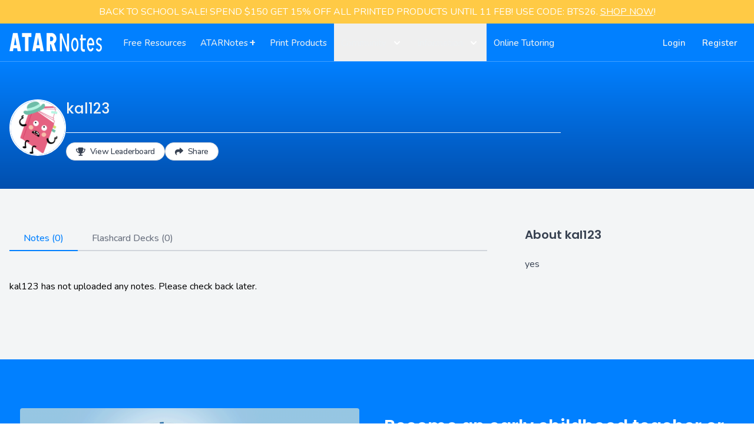

--- FILE ---
content_type: text/html; charset=UTF-8
request_url: https://atarnotes.com/contributor/@kal123
body_size: 11238
content:
<!doctype html>
<html lang="en">
<head>

    <meta charset="utf-8">
    <meta http-equiv="X-UA-Compatible" content="IE=edge">
    <meta name="viewport" content="width=device-width, initial-scale=1">
    <meta name="csrf-token" content="2mBgBD35v6zriVWF8fkLKPUf1MbCejbxzdr86WVa">

    

    <!-- MINIFIED -->
<title>kal123's Profile | ATAR Notes</title><meta name="description" content="Browse kal123&#039;s resources today."><link rel="canonical" href="https://atarnotes.com/contributor/@kal123"><meta property="og:title" content="kal123&#039;s Profile"><meta property="og:description" content="Browse kal123&#039;s resources today."><meta property="og:image" content="https://d34p0fbq9tc81n.cloudfront.net/efa95668-0fec-42ea-ba60-b6381d0e1aee/fixed/social-default.jpg"><meta name="twitter:image" content="https://d34p0fbq9tc81n.cloudfront.net/efa95668-0fec-42ea-ba60-b6381d0e1aee/fixed/social-default.jpg"><meta name="twitter:title" content="kal123&#039;s Profile"><meta name="twitter:description" content="Browse kal123&#039;s resources today."><script type="application/ld+json">{"@context":"https://schema.org","@type":"WebPage","name":"kal123's Profile","description":"Browse kal123's resources today.","image":"https://d34p0fbq9tc81n.cloudfront.net/efa95668-0fec-42ea-ba60-b6381d0e1aee/fixed/social-default.jpg"}</script>

<link rel="sitemap" type="application/xml" title="Sitemap" href="/sitemap_index.xml">


<script>
        !function (t, e) {
            var o, n, p, r;
            e.__SV || (window.posthog = e, e._i = [], e.init = function (i, s, a) {
                function g(t, e) {
                    var o = e.split(".");
                    2 == o.length && (t = t[o[0]], e = o[1]), t[e] = function () {
                        t.push([e].concat(Array.prototype.slice.call(arguments, 0)))
                    }
                }

                (p = t.createElement("script")).type = "text/javascript", p.crossOrigin = "anonymous", p.async = !0, p.src = s.api_host.replace(".i.posthog.com", "-assets.i.posthog.com") + "/static/array.js", (r = t.getElementsByTagName("script")[0]).parentNode.insertBefore(p, r);
                var u = e;
                for (void 0 !== a ? u = e[a] = [] : a = "posthog", u.people = u.people || [], u.toString = function (t) {
                    var e = "posthog";
                    return "posthog" !== a && (e += "." + a), t || (e += " (stub)"), e
                }, u.people.toString = function () {
                    return u.toString(1) + ".people (stub)"
                }, o = "init capture register register_once register_for_session unregister unregister_for_session getFeatureFlag getFeatureFlagPayload isFeatureEnabled reloadFeatureFlags updateEarlyAccessFeatureEnrollment getEarlyAccessFeatures on onFeatureFlags onSessionId getSurveys getActiveMatchingSurveys renderSurvey canRenderSurvey getNextSurveyStep identify setPersonProperties group resetGroups setPersonPropertiesForFlags resetPersonPropertiesForFlags setGroupPropertiesForFlags resetGroupPropertiesForFlags reset get_distinct_id getGroups get_session_id get_session_replay_url alias set_config startSessionRecording stopSessionRecording sessionRecordingStarted captureException loadToolbar get_property getSessionProperty createPersonProfile opt_in_capturing opt_out_capturing has_opted_in_capturing has_opted_out_capturing clear_opt_in_out_capturing debug".split(" "), n = 0; n < o.length; n++) g(u, o[n]);
                e._i.push([i, s, a])
            }, e.__SV = 1)
        }(document, window.posthog || []);

        posthog.init('phc_vl9ydLzM8QmdtPZUyEo4TqL8ZyeMJakaBc9ePoc1FyA', {
            api_host: 'https:\/\/us.i.posthog.com',
            person_profiles: 'always'
        });

        posthog.set_config({
            capture_pageview: true,
            capture_pageleave: false
        });

        window.authUser = null;

        const currentId = posthog.get_distinct_id();
        if (window.authUser && currentId !== String(window.authUser)) {
            posthog.identify(window.authUser);
        }

        
    </script>
<script type="text/javascript">(function(w,s){var e=document.createElement("script");e.type="text/javascript";e.async=true;e.src="https://cdn-au.pagesense.io/js/atarnotes/a37becdbf7784602937415a117ce726a.js";var x=document.getElementsByTagName("script")[0];x.parentNode.insertBefore(e,x);})(window,"script");</script>



<!-- TikTok Pixel Code -->
<script>
    !function (w, d, t) {
        w.TiktokAnalyticsObject=t;var ttq=w[t]=w[t]||[];ttq.methods=["page","track","identify","instances","debug","on","off","once","ready","alias","group","enableCookie","disableCookie"],ttq.setAndDefer=function(t,e){t[e]=function(){t.push([e].concat(Array.prototype.slice.call(arguments,0)))}};for(var i=0;i<ttq.methods.length;i++)ttq.setAndDefer(ttq,ttq.methods[i]);ttq.instance=function(t){for(var e=ttq._i[t]||[],n=0;n<ttq.methods.length;n++)ttq.setAndDefer(e,ttq.methods[n]);return e},ttq.load=function(e,n){var i="https://analytics.tiktok.com/i18n/pixel/events.js";ttq._i=ttq._i||{},ttq._i[e]=[],ttq._i[e]._u=i,ttq._t=ttq._t||{},ttq._t[e]=+new Date,ttq._o=ttq._o||{},ttq._o[e]=n||{},ttq._partner=ttq._partner||'Shopify';var o=document.createElement("script");o.type="text/javascript",o.async=!0,o.src=i+"?sdkid="+e+"&lib="+t;var a=document.getElementsByTagName("script")[0];a.parentNode.insertBefore(o,a)};
            ttq.load("CD34KGBC77U8QNCNCR80");
            ttq.page();
        }(window, document, 'ttq');
</script>
<!-- Reddit Pixel -->
<script>!function(w,d){if(!w.rdt){var p=w.rdt=function(){p.sendEvent?p.sendEvent.apply(p,arguments):p.callQueue.push(arguments)};p.callQueue=[];var t=d.createElement("script");t.src="https://www.redditstatic.com/ads/pixel.js",t.async=!0;var s=d.getElementsByTagName("script")[0];s.parentNode.insertBefore(t,s)}}(window,document);rdt('init','t2_708hdl1w');rdt('track', 'PageVisit');</script>
<link rel="icon" href="https://d34p0fbq9tc81n.cloudfront.net/efa95668-0fec-42ea-ba60-b6381d0e1aee/favicon.png" type="image/png"/>

<link rel="preconnect" href="https://fonts.googleapis.com">
<link rel="preconnect" href="https://fonts.gstatic.com" crossorigin>
<link href="https://fonts.googleapis.com/css2?family=Nunito:ital,wght@0,300;0,400;0,500;0,600;0,700;1,400;1,600&family=Poppins:ital,wght@0,400;0,500;0,600;0,700;1,600;1,700&display=swap" rel="stylesheet">


<script src="https://kit.fontawesome.com/256c92768e.js" crossorigin="anonymous"></script>



<link rel="preload" as="style" href="https://d34p0fbq9tc81n.cloudfront.net/efa95668-0fec-42ea-ba60-b6381d0e1aee/build/assets/tailwind-ojNbmbJM.css" /><link rel="stylesheet" href="https://d34p0fbq9tc81n.cloudfront.net/efa95668-0fec-42ea-ba60-b6381d0e1aee/build/assets/tailwind-ojNbmbJM.css" data-navigate-track="reload" /><!-- LIVEWIRE -->
<style>
    [x-cloak] {
        display: none !important;
    }
</style>
<link
            href="https://d34p0fbq9tc81n.cloudfront.net/efa95668-0fec-42ea-ba60-b6381d0e1aee/css/filament/forms/forms.css?v=3.3.37.0"
            rel="stylesheet"
            data-navigate-track
        />
                <link
            href="https://d34p0fbq9tc81n.cloudfront.net/efa95668-0fec-42ea-ba60-b6381d0e1aee/css/filament/support/support.css?v=3.3.37.0"
            rel="stylesheet"
            data-navigate-track
        />
    
<style>
    :root {
         --danger-50:254, 242, 242;  --danger-100:254, 226, 226;  --danger-200:254, 202, 202;  --danger-300:252, 165, 165;  --danger-400:248, 113, 113;  --danger-500:239, 68, 68;  --danger-600:220, 38, 38;  --danger-700:185, 28, 28;  --danger-800:153, 27, 27;  --danger-900:127, 29, 29;  --danger-950:69, 10, 10;  --gray-50:250, 250, 250;  --gray-100:244, 244, 245;  --gray-200:228, 228, 231;  --gray-300:212, 212, 216;  --gray-400:161, 161, 170;  --gray-500:113, 113, 122;  --gray-600:82, 82, 91;  --gray-700:63, 63, 70;  --gray-800:39, 39, 42;  --gray-900:24, 24, 27;  --gray-950:9, 9, 11;  --info-50:239, 246, 255;  --info-100:219, 234, 254;  --info-200:191, 219, 254;  --info-300:147, 197, 253;  --info-400:96, 165, 250;  --info-500:59, 130, 246;  --info-600:37, 99, 235;  --info-700:29, 78, 216;  --info-800:30, 64, 175;  --info-900:30, 58, 138;  --info-950:23, 37, 84;  --primary-50:255, 251, 235;  --primary-100:254, 243, 199;  --primary-200:253, 230, 138;  --primary-300:252, 211, 77;  --primary-400:251, 191, 36;  --primary-500:245, 158, 11;  --primary-600:217, 119, 6;  --primary-700:180, 83, 9;  --primary-800:146, 64, 14;  --primary-900:120, 53, 15;  --primary-950:69, 26, 3;  --success-50:240, 253, 244;  --success-100:220, 252, 231;  --success-200:187, 247, 208;  --success-300:134, 239, 172;  --success-400:74, 222, 128;  --success-500:34, 197, 94;  --success-600:22, 163, 74;  --success-700:21, 128, 61;  --success-800:22, 101, 52;  --success-900:20, 83, 45;  --success-950:5, 46, 22;  --warning-50:255, 251, 235;  --warning-100:254, 243, 199;  --warning-200:253, 230, 138;  --warning-300:252, 211, 77;  --warning-400:251, 191, 36;  --warning-500:245, 158, 11;  --warning-600:217, 119, 6;  --warning-700:180, 83, 9;  --warning-800:146, 64, 14;  --warning-900:120, 53, 15;  --warning-950:69, 26, 3;     }
</style>
<script>
        window.filamentData = []    </script>

            
            <script
                src="https://d34p0fbq9tc81n.cloudfront.net/efa95668-0fec-42ea-ba60-b6381d0e1aee/js/filament/notifications/notifications.js?v=3.3.37.0"
                
                
                
                
                
                
            ></script>
        
                
            <script
                src="https://d34p0fbq9tc81n.cloudfront.net/efa95668-0fec-42ea-ba60-b6381d0e1aee/js/filament/support/support.js?v=3.3.37.0"
                
                
                
                
                
                
            ></script>
        
    
<style>
    :root {
            }
</style>


<!-- ALGOLIA -->
    <script type="text/javascript">
        var algolia_id = '';
        var algolia_client = '';
    </script>
<!-- Global site tag (gtag.js) - Google Analytics -->
<script async src="https://www.googletagmanager.com/gtag/js?id=G-J7QK92S6JE"></script>
<script>
    window.dataLayer = window.dataLayer || [];
    function gtag(){dataLayer.push(arguments);}
    gtag('js', new Date());

    gtag('config', 'G-J7QK92S6JE');
</script>
<!-- Facebook Pixel Code -->
<script>
    !function(f,b,e,v,n,t,s)
    {if(f.fbq)return;n=f.fbq=function(){n.callMethod?
        n.callMethod.apply(n,arguments):n.queue.push(arguments)};
        if(!f._fbq)f._fbq=n;n.push=n;n.loaded=!0;n.version='2.0';
        n.queue=[];t=b.createElement(e);t.async=!0;
        t.src=v;s=b.getElementsByTagName(e)[0];
        s.parentNode.insertBefore(t,s)}(window, document,'script',
        'https://connect.facebook.net/en_US/fbevents.js');
    fbq('init', '1002815889785095');
    fbq('track', 'PageView');

    
</script>
<noscript><img height="1" width="1" style="display:none"
               src="https://www.facebook.com/tr?id=1002815889785095&ev=PageView&noscript=1"
    /></noscript>
<!-- End Meta Pixel Code -->
<!-- LinkedIn Pixel Code -->
<!-- Zendesk Chat -->


<link rel="modulepreload" href="https://d34p0fbq9tc81n.cloudfront.net/efa95668-0fec-42ea-ba60-b6381d0e1aee/build/assets/site-Cte9wlcJ.js" /><link rel="modulepreload" href="https://d34p0fbq9tc81n.cloudfront.net/efa95668-0fec-42ea-ba60-b6381d0e1aee/build/assets/user_notifications-DxzBRsut.js" /><link rel="modulepreload" href="https://d34p0fbq9tc81n.cloudfront.net/efa95668-0fec-42ea-ba60-b6381d0e1aee/build/assets/vue.esm-bundler-C38b8d3o.js" /><link rel="modulepreload" href="https://d34p0fbq9tc81n.cloudfront.net/efa95668-0fec-42ea-ba60-b6381d0e1aee/build/assets/v-click-outside.umd-CFxmCgl1.js" /><link rel="modulepreload" href="https://d34p0fbq9tc81n.cloudfront.net/efa95668-0fec-42ea-ba60-b6381d0e1aee/build/assets/_plugin-vue_export-helper-DlAUqK2U.js" /><link rel="modulepreload" href="https://d34p0fbq9tc81n.cloudfront.net/efa95668-0fec-42ea-ba60-b6381d0e1aee/build/assets/index-t--hEgTQ.js" /><link rel="modulepreload" href="https://d34p0fbq9tc81n.cloudfront.net/efa95668-0fec-42ea-ba60-b6381d0e1aee/build/assets/_commonjsHelpers-Cpj98o6Y.js" /><script type="module" src="https://d34p0fbq9tc81n.cloudfront.net/efa95668-0fec-42ea-ba60-b6381d0e1aee/build/assets/site-Cte9wlcJ.js" data-navigate-track="reload"></script><script type="module" src="https://d34p0fbq9tc81n.cloudfront.net/efa95668-0fec-42ea-ba60-b6381d0e1aee/build/assets/user_notifications-DxzBRsut.js" data-navigate-track="reload"></script>








                <script type="speculationrules">
                    {
                        "prerender": [
                            {
                                "urls": ["https://atarnotes.com/search"],
                                "eagerness": "immediate"
                            }
                        ]
                    }
                </script>
            
                <script type="speculationrules">
                    {
                        "prerender": [
                            {
                                "urls": ["https://atarnotes.com/login"],
                                "eagerness": "immediate"
                            }
                        ]
                    }
                </script>
            <script type="application/ld+json">{"@context":"https://schema.org","@type":"ProfilePage","mainEntity":{"@type":"Person","name":"kal123"}}</script>    <script>
        function actions() {
            return {
                copy(url) {
                    navigator.clipboard.writeText(url);
                    Toast.success('Profile link copied to clipboard.');
                },
            }
        }
        function changeToTutoringTab() {
            Alpine.store('activeTab', 'tutoring');
            document.getElementById('contributor-tabs').scrollIntoView({behavior: 'smooth'})
        }
            </script>
    <script>
        function actions() {
            return {
                copy(url) {
                    navigator.clipboard.writeText(url);
                    Toast.success('Profile link copied to clipboard.');
                },
            }
        }
        function changeToTutoringTab() {
            Alpine.store('activeTab', 'tutoring');
            document.getElementById('contributor-tabs').scrollIntoView({behavior: 'smooth'})
        }
            </script>


    <link rel="preload" as="style" href="https://d34p0fbq9tc81n.cloudfront.net/efa95668-0fec-42ea-ba60-b6381d0e1aee/build/assets/Reviews-C6XpIQV4.css" /><link rel="modulepreload" href="https://d34p0fbq9tc81n.cloudfront.net/efa95668-0fec-42ea-ba60-b6381d0e1aee/build/assets/related_resources-CFtPmemQ.js" /><link rel="modulepreload" href="https://d34p0fbq9tc81n.cloudfront.net/efa95668-0fec-42ea-ba60-b6381d0e1aee/build/assets/vue.esm-bundler-C38b8d3o.js" /><link rel="modulepreload" href="https://d34p0fbq9tc81n.cloudfront.net/efa95668-0fec-42ea-ba60-b6381d0e1aee/build/assets/RelatedResources-BBZOkqkM.js" /><link rel="modulepreload" href="https://d34p0fbq9tc81n.cloudfront.net/efa95668-0fec-42ea-ba60-b6381d0e1aee/build/assets/ArticlesResultItemComponent-DDFIx0S-.js" /><link rel="modulepreload" href="https://d34p0fbq9tc81n.cloudfront.net/efa95668-0fec-42ea-ba60-b6381d0e1aee/build/assets/DetailsItemComponent--rAhC71n.js" /><link rel="modulepreload" href="https://d34p0fbq9tc81n.cloudfront.net/efa95668-0fec-42ea-ba60-b6381d0e1aee/build/assets/_plugin-vue_export-helper-DlAUqK2U.js" /><link rel="modulepreload" href="https://d34p0fbq9tc81n.cloudfront.net/efa95668-0fec-42ea-ba60-b6381d0e1aee/build/assets/_commonjsHelpers-Cpj98o6Y.js" /><link rel="modulepreload" href="https://d34p0fbq9tc81n.cloudfront.net/efa95668-0fec-42ea-ba60-b6381d0e1aee/build/assets/FlashcardsResultItemComponent-DhNiAA6k.js" /><link rel="modulepreload" href="https://d34p0fbq9tc81n.cloudfront.net/efa95668-0fec-42ea-ba60-b6381d0e1aee/build/assets/IconButton-CSH22xN7.js" /><link rel="modulepreload" href="https://d34p0fbq9tc81n.cloudfront.net/efa95668-0fec-42ea-ba60-b6381d0e1aee/build/assets/contributor_profile--LtK0IxK.js" /><link rel="modulepreload" href="https://d34p0fbq9tc81n.cloudfront.net/efa95668-0fec-42ea-ba60-b6381d0e1aee/build/assets/Reviews-bIqn0w8C.js" /><link rel="modulepreload" href="https://d34p0fbq9tc81n.cloudfront.net/efa95668-0fec-42ea-ba60-b6381d0e1aee/build/assets/TutorListingsResultItemComponent-kKgwWTLr.js" /><link rel="modulepreload" href="https://d34p0fbq9tc81n.cloudfront.net/efa95668-0fec-42ea-ba60-b6381d0e1aee/build/assets/Alert-M_owbPOo.js" /><link rel="modulepreload" href="https://d34p0fbq9tc81n.cloudfront.net/efa95668-0fec-42ea-ba60-b6381d0e1aee/build/assets/BlurredCardModal-_OP-ANRN.js" /><link rel="modulepreload" href="https://d34p0fbq9tc81n.cloudfront.net/efa95668-0fec-42ea-ba60-b6381d0e1aee/build/assets/index-t--hEgTQ.js" /><link rel="modulepreload" href="https://d34p0fbq9tc81n.cloudfront.net/efa95668-0fec-42ea-ba60-b6381d0e1aee/build/assets/v-click-outside.umd-CFxmCgl1.js" /><link rel="stylesheet" href="https://d34p0fbq9tc81n.cloudfront.net/efa95668-0fec-42ea-ba60-b6381d0e1aee/build/assets/Reviews-C6XpIQV4.css" data-navigate-track="reload" /><script type="module" src="https://d34p0fbq9tc81n.cloudfront.net/efa95668-0fec-42ea-ba60-b6381d0e1aee/build/assets/related_resources-CFtPmemQ.js" data-navigate-track="reload"></script><script type="module" src="https://d34p0fbq9tc81n.cloudfront.net/efa95668-0fec-42ea-ba60-b6381d0e1aee/build/assets/contributor_profile--LtK0IxK.js" data-navigate-track="reload"></script>

<!-- Livewire Styles --><style >[wire\:loading][wire\:loading], [wire\:loading\.delay][wire\:loading\.delay], [wire\:loading\.inline-block][wire\:loading\.inline-block], [wire\:loading\.inline][wire\:loading\.inline], [wire\:loading\.block][wire\:loading\.block], [wire\:loading\.flex][wire\:loading\.flex], [wire\:loading\.table][wire\:loading\.table], [wire\:loading\.grid][wire\:loading\.grid], [wire\:loading\.inline-flex][wire\:loading\.inline-flex] {display: none;}[wire\:loading\.delay\.none][wire\:loading\.delay\.none], [wire\:loading\.delay\.shortest][wire\:loading\.delay\.shortest], [wire\:loading\.delay\.shorter][wire\:loading\.delay\.shorter], [wire\:loading\.delay\.short][wire\:loading\.delay\.short], [wire\:loading\.delay\.default][wire\:loading\.delay\.default], [wire\:loading\.delay\.long][wire\:loading\.delay\.long], [wire\:loading\.delay\.longer][wire\:loading\.delay\.longer], [wire\:loading\.delay\.longest][wire\:loading\.delay\.longest] {display: none;}[wire\:offline][wire\:offline] {display: none;}[wire\:dirty]:not(textarea):not(input):not(select) {display: none;}:root {--livewire-progress-bar-color: #2299dd;}[x-cloak] {display: none !important;}[wire\:cloak] {display: none !important;}</style>
</head>
<body class="">

    <section class="section bg-accent-500 text-gray-800 py-2" data-section="default"
    >

    <div class="section-container container mx-auto w-full">

        
        <div class="section-row grid gap-8 lg:grid-flow-col lg:auto-cols-fr">
            <div class="flex flex-col items-center text-white text-center">
            <p>BACK TO SCHOOL SALE! SPEND $150 GET 15% OFF ALL PRINTED PRODUCTS UNTIL 11 FEB! USE CODE: BTS26. <a href="https://shop.atarnotes.com/" target="_blank" class="underline">SHOP NOW</a>!</p>
        </div>
        </div>

        
    </div>

</section>
    
<div id="app" class="">
            <header>
        <nav class="navbar bg-primary-500" x-data="{ open: false }">

    <div class="navbar-container container mx-auto border-b border-white border-opacity-25">

        <div class="navbar-row flex items-center justify-between h-16">

            <!-- LEFT -->

            <div class="navbar-left flex flex-1 items-center justify-left lg:items-stretch lg:justify-start">

                
                    <!-- LOGO -->
                    <div class="navbar-logo flex-shrink-0 flex items-center">
                        <a id="logo" href="/">
                            <img class="h-7 sm:h-8 w-auto" src="https://d34p0fbq9tc81n.cloudfront.net/efa95668-0fec-42ea-ba60-b6381d0e1aee/images/logo-sm.png" alt="ATAR Notes" />
                        </a>
                    </div>

                
                
                    <!-- NAVIGATION -->
                    <div class="navbar-navigation hidden lg:flex md:ml-6">
                        <a
            
            data-type="desktop" class="navbar-item inline-flex items-center text-sm-base font-medium px-3 pb-3 pt-4 border-b-2 border-transparent text-lighter hover:border-lightest hover:text-lightest"
                            href="https://atarnotes.com/search"
                                >
            <span class="text-sm-base lg:-mx-1 xl:mx-0">Free Resources</span>
        </a>
    
    


            
        
    
        
        
            
                <a
            id=atarplus
            data-type="desktop" class="navbar-item inline-flex items-center text-sm-base font-medium px-3 pb-3 pt-4 border-b-2 border-transparent text-lighter hover:border-lightest hover:text-lightest"
                            href="https://plus.atarnotes.com"
                                        target="_blank"
                    >
            <span class="text-sm-base lg:-mx-1 xl:mx-0 -mt-0.5">ATARNotes<span class="font-bold text-lg inline-block ml-0.5">+</span></span>
        </a>
    
    


            
        
    
        
        
            
                <a
            
            data-type="desktop" class="navbar-item inline-flex items-center text-sm-base font-medium px-3 pb-3 pt-4 border-b-2 border-transparent text-lighter hover:border-lightest hover:text-lightest"
                            href="https://shop.atarnotes.com?referred_from=an"
                                        target="_blank"
                    >
            <span class="text-sm-base lg:-mx-1 xl:mx-0">Print Products</span>
        </a>
    
    


            
        
    
        
        
            
                <div class="dropdown relative z-100" x-data="{ dropdown_open: false }">

    <button class="dropdown-button group h-16 navbar-item inline-flex items-center text-sm-base font-medium px-3 pb-3 pt-4 border-b-2 border-transparent text-lighter hover:border-lightest hover:text-lightest" data-type="dropdown"
            :class="{ 'border-white text-white': dropdown_open }"
            x-on:click="dropdown_open = !dropdown_open">

        <span class="text-sm-base lg:-mx-1 xl:mx-0">Community</span>

        <svg class="dropdown-arrow ml-2 h-5 w-5 text-white group-hover:text-white" xmlns="http://www.w3.org/2000/svg" viewBox="0 0 20 20" fill="currentColor" aria-hidden="true">
            <path fill-rule="evenodd" d="M5.293 7.293a1 1 0 011.414 0L10 10.586l3.293-3.293a1 1 0 111.414 1.414l-4 4a1 1 0 01-1.414 0l-4-4a1 1 0 010-1.414z" clip-rule="evenodd"/>
        </svg>

    </button>

    <div class="dropdown-container absolute z-50 left-1/2 transform -translate-x-1/2 mt-3 px-2 w-60 sm:px-0"
         x-cloak
         x-show="dropdown_open"
         x-transition:enter="transition ease-out duration-200"
         x-transition:enter-start="opacity-0 translate-y-1"
         x-transition:enter-end="opacity-100 translate-y-0"
         x-transition:leave="transition ease-in duration-150"
         x-transition:leave-start="opacity-100 translate-y-0"
         x-transition:leave-end="opacity-0 translate-y-1"
         x-on:click.away="dropdown_open = false"
    >

        <div class="dropdown-row overflow-hidden rounded shadow-xl ring-1 ring-black ring-opacity-5">

            <div class="dropdown-items relative grid gap-6 bg-white px-5 py-6 sm:gap-4 sm:p-8">

                <a
            
            data-type="default" class="navbar-item inline-flex items-center text-sm-base font-medium"
                            href="https://discussion.atarnotes.com"
                                        target="_blank"
                    >
            <span class="text-gray-700 hover:text-black">Discussions</span>
        </a>
    
    

                                                            <a
            
            data-type="default" class="navbar-item inline-flex items-center text-sm-base font-medium"
                            href="https://atarnotes.com/lectures?utm_source=navbar"
                                >
            <span class="text-gray-700 hover:text-black">Lectures</span>
        </a>
    
    

                                                            <a
            
            data-type="default" class="navbar-item inline-flex items-center text-sm-base font-medium"
                            href="https://atarnotes.com/leaderboard"
                                >
            <span class="text-gray-700 hover:text-black">Contributor Leaderboard</span>
        </a>
    
    

                                                            <a
            
            data-type="default" class="navbar-item inline-flex items-center text-sm-base font-medium"
                            href="https://atarnotes.com/find-a-tutor"
                                >
            <span class="text-gray-700 hover:text-black">Find a Tutor</span>
        </a>
    
    

                                                            <a
            
            data-type="default" class="navbar-item inline-flex items-center text-sm-base font-medium"
                            href="https://uninotes.com"
                                        target="_blank"
                    >
            <span class="text-gray-700 hover:text-black">Uni Info</span>
        </a>

            </div>

        </div>

    </div>

</div>


            
        
    
        
        
            
                <div class="dropdown relative z-100" x-data="{ dropdown_open: false }">

    <button class="dropdown-button group h-16 navbar-item inline-flex items-center text-sm-base font-medium px-3 pb-3 pt-4 border-b-2 border-transparent text-lighter hover:border-lightest hover:text-lightest" data-type="dropdown"
            :class="{ 'border-white text-white': dropdown_open }"
            x-on:click="dropdown_open = !dropdown_open">

        <span class="text-sm-base lg:-mx-1 xl:mx-0">Information</span>

        <svg class="dropdown-arrow ml-2 h-5 w-5 text-white group-hover:text-white" xmlns="http://www.w3.org/2000/svg" viewBox="0 0 20 20" fill="currentColor" aria-hidden="true">
            <path fill-rule="evenodd" d="M5.293 7.293a1 1 0 011.414 0L10 10.586l3.293-3.293a1 1 0 111.414 1.414l-4 4a1 1 0 01-1.414 0l-4-4a1 1 0 010-1.414z" clip-rule="evenodd"/>
        </svg>

    </button>

    <div class="dropdown-container absolute z-50 left-1/2 transform -translate-x-1/2 mt-3 px-2 w-60 sm:px-0"
         x-cloak
         x-show="dropdown_open"
         x-transition:enter="transition ease-out duration-200"
         x-transition:enter-start="opacity-0 translate-y-1"
         x-transition:enter-end="opacity-100 translate-y-0"
         x-transition:leave="transition ease-in duration-150"
         x-transition:leave-start="opacity-100 translate-y-0"
         x-transition:leave-end="opacity-0 translate-y-1"
         x-on:click.away="dropdown_open = false"
    >

        <div class="dropdown-row overflow-hidden rounded shadow-xl ring-1 ring-black ring-opacity-5">

            <div class="dropdown-items relative grid gap-6 bg-white px-5 py-6 sm:gap-4 sm:p-8">

                <a
            
            data-type="default" class="navbar-item inline-flex items-center text-sm-base font-medium"
                            href="https://atarnotes.com/about-us"
                                >
            <span class="text-gray-700 hover:text-black">About Us</span>
        </a>
    
    

                                                            <a
            
            data-type="default" class="navbar-item inline-flex items-center text-sm-base font-medium"
                            href="https://atarnotes.com/frequently-asked-questions"
                                >
            <span class="text-gray-700 hover:text-black">FAQs</span>
        </a>
    
    

                                                            <a
            
            data-type="default" class="navbar-item inline-flex items-center text-sm-base font-medium"
                            href="https://atarnotes.com/contact-us"
                                >
            <span class="text-gray-700 hover:text-black">Contact Us</span>
        </a>
    
    

                                                            <a
            
            data-type="default" class="navbar-item inline-flex items-center text-sm-base font-medium"
                            href="https://atarnotes.com/sponsors"
                                >
            <span class="text-gray-700 hover:text-black">Our Sponsors</span>
        </a>

            </div>

        </div>

    </div>

</div>


            
        
    
        
        
            
                <a
            
            data-type="desktop" class="navbar-item inline-flex items-center text-sm-base font-medium px-3 pb-3 pt-4 border-b-2 border-transparent text-lighter hover:border-lightest hover:text-lightest"
                            href="https://tutemax.com"
                                        target="_blank"
                    >
            <span class="text-sm-base lg:-mx-1 xl:mx-0">Online Tutoring</span>
        </a>
                    </div>

                
            </div>

            <!-- RIGHT -->

            
            <div class="navbar-right hidden lg:flex">

                

                
                
                    <!-- ACCOUNT -->
                    <div class="navbar-account">
                        <a
            
            data-type="desktop" class="navbar-item inline-flex items-center text-sm-base font-medium px-3 pb-3 pt-4 border-b-2 border-transparent text-lighter hover:border-lightest hover:text-lightest h-16 px-1.5 font-semibold"
                            href="https://atarnotes.com/login"
                                >
            Login
        </a>
    
    


    <a
            
            data-type="desktop" class="navbar-item inline-flex items-center text-sm-base font-medium px-3 pb-3 pt-4 border-b-2 border-transparent text-lighter hover:border-lightest hover:text-lightest h-16 px-1.5 font-semibold"
                            href="https://atarnotes.com/register"
                                >
            Register
        </a>
                    </div>

                
            </div>

            
                <div class="lg:hidden">
                                            <a
            
            data-type="desktop" class="navbar-item inline-flex items-center text-sm-base font-medium px-3 pb-3 pt-4 border-b-2 border-transparent text-lighter hover:border-lightest hover:text-lightest sm:mr-3 !px-1.5"
                            href="https://atarnotes.com/login"
                                >
            Login or Register
        </a>
    
    

                                    </div>

                <!-- TOGGLE -->
                <button type="button" class="flex items-center justify-center w-10 h-10 -mr-2 transition rounded-full hover:bg-gray-500/5 focus:bg-blue-500/10 focus:outline-none navbar-toggle lg:hidden text-darkest" x-on:click="open = !open">
    <svg class="w-7 h-7 text-white" xmlns="http://www.w3.org/2000/svg" fill="none" viewBox="0 0 24 24">
        <path stroke="currentColor" stroke-linecap="round" stroke-linejoin="round" stroke-width="1.5" d="M4.75 5.75H19.25"></path>
        <path stroke="currentColor" stroke-linecap="round" stroke-linejoin="round" stroke-width="1.5" d="M4.75 18.25H19.25"></path>
        <path stroke="currentColor" stroke-linecap="round" stroke-linejoin="round" stroke-width="1.5" d="M4.75 12H19.25"></path>
    </svg>
</button>

            
        </div>

    </div>

    
        <!-- MOBILE MENU -->
        <div class="fixed inset-0 overflow-hidden navbar-mobile" style="z-index: 60"
     aria-labelledby="slide-over-title" role="dialog" aria-modal="true"
     x-cloak x-show="open" @keydown.escape="open = false"
>
    <div class="absolute inset-0 overflow-hidden">
        <div class="absolute inset-0" :aria-hidden="! open">
            <div class="fixed inset-y-0 right-0 pl-10 max-w-full flex">
                <div
                    x-show="open"
                    x-transition:enter="transform transition ease-in-out duration-500 sm:duration-700"
                    x-transition:enter-start="translate-x-full"
                    x-transition:enter-end="translate-x-0"
                    x-transition:leave="transform transition ease-in-out duration-500 sm:duration-700"
                    x-transition:leave-start="translate-x-0"
                    x-transition:leave-end="translate-x-full"
                    x-on:click.away="open = false"
                >
                    <div class="w-64 max-w-md h-full shadow-2xl">
                        <div class="h-full flex flex-col py-6 bg-dark-500 text-white shadow-2xl overflow-y-scroll">
                            <div class="px-4 sm:px-6">
                                <div class="flex items-start justify-end">
                                    <div class="h-7 flex items-center">
                                        <button x-on:click="open = !open" type="button" class="rounded-md text-white hover:text-gray-300 focus:outline-none focus:ring-1 focus:ring-gray-300">
                                            <span class="sr-only">Close panel</span>
                                            <svg class="h-6 w-6" xmlns="http://www.w3.org/2000/svg" fill="none" viewBox="0 0 24 24" stroke="currentColor" aria-hidden="true">
                                                <path stroke-linecap="round" stroke-linejoin="round" stroke-width="2" d="M6 18L18 6M6 6l12 12"/>
                                            </svg>
                                        </button>
                                    </div>
                                </div>
                            </div>
                            <div class="relative flex-1">
                                <div class="absolute inset-0">
                                    <div class="flex flex-col pb-6">
                                        <div class="pt-3 flex flex-col font-semibold text-base">

        
            
                
            
        
            
                                    <a class="py-2.5 pl-8 hover:bg-white hover:bg-opacity-10 navbar-item flex items-center" href="https://atarnotes.com/search" target="_self">
                        Free Resources
                    </a>
                
            
        
            
                                    <a class="py-2.5 pl-8 hover:bg-white hover:bg-opacity-10 navbar-item flex items-center" href="https://plus.atarnotes.com" target="_blank">
                        ATARNotes+
                    </a>
                
            
        
            
                                    <a class="py-2.5 pl-8 hover:bg-white hover:bg-opacity-10 navbar-item flex items-center" href="https://shop.atarnotes.com?referred_from=an" target="_blank">
                        Print Products
                    </a>
                
            
        
            
                <div x-data="{ dropdown: false }">

                    <div @click="dropdown = !dropdown" class="flex gap-1 items-center py-2.5 hover:bg-white hover:bg-opacity-10 pl-8 hover:bg-gray-50 cursor-pointer">
                        <span>Community</span>
                        <svg x-show="!dropdown" class="w-5 h-5" xmlns="http://www.w3.org/2000/svg" viewBox="0 0 20 20" fill="currentColor" aria-hidden="true">
                            <path fill-rule="evenodd" d="M5.293 7.293a1 1 0 011.414 0L10 10.586l3.293-3.293a1 1 0 111.414 1.414l-4 4a1 1 0 01-1.414 0l-4-4a1 1 0 010-1.414z" clip-rule="evenodd"/>
                        </svg>
                        <svg x-show="dropdown" class="w-5 h-5 rotate-180" xmlns="http://www.w3.org/2000/svg" viewBox="0 0 20 20" fill="currentColor" aria-hidden="true">
                            <path fill-rule="evenodd" d="M5.293 7.293a1 1 0 011.414 0L10 10.586l3.293-3.293a1 1 0 111.414 1.414l-4 4a1 1 0 01-1.414 0l-4-4a1 1 0 010-1.414z" clip-rule="evenodd"/>
                        </svg>
                    </div>

                    <div x-show="dropdown" class="flex flex-col font-normal pb-2"
                         x-transition:enter="transform transition ease-in-out duration-500"
                         x-transition:enter-start="translate-x-full"
                         x-transition:enter-end="translate-x-0"
                    >
                                                    <a class="py-1.5 pl-12 hover:bg-white hover:bg-opacity-10 navbar-item flex items-center" href="https://discussion.atarnotes.com" target="_blank">
                                Discussions
                            </a>
                                                    <a class="py-1.5 pl-12 hover:bg-white hover:bg-opacity-10 navbar-item flex items-center" href="https://atarnotes.com/lectures?utm_source=navbar" target="_self">
                                Lectures
                            </a>
                                                    <a class="py-1.5 pl-12 hover:bg-white hover:bg-opacity-10 navbar-item flex items-center" href="https://atarnotes.com/leaderboard" target="_self">
                                Contributor Leaderboard
                            </a>
                                                    <a class="py-1.5 pl-12 hover:bg-white hover:bg-opacity-10 navbar-item flex items-center" href="https://atarnotes.com/find-a-tutor" target="_self">
                                Find a Tutor
                            </a>
                                                    <a class="py-1.5 pl-12 hover:bg-white hover:bg-opacity-10 navbar-item flex items-center" href="https://uninotes.com" target="_blank">
                                Uni Info
                            </a>
                                            </div>

                </div>

            
        
            
                <div x-data="{ dropdown: false }">

                    <div @click="dropdown = !dropdown" class="flex gap-1 items-center py-2.5 hover:bg-white hover:bg-opacity-10 pl-8 hover:bg-gray-50 cursor-pointer">
                        <span>Information</span>
                        <svg x-show="!dropdown" class="w-5 h-5" xmlns="http://www.w3.org/2000/svg" viewBox="0 0 20 20" fill="currentColor" aria-hidden="true">
                            <path fill-rule="evenodd" d="M5.293 7.293a1 1 0 011.414 0L10 10.586l3.293-3.293a1 1 0 111.414 1.414l-4 4a1 1 0 01-1.414 0l-4-4a1 1 0 010-1.414z" clip-rule="evenodd"/>
                        </svg>
                        <svg x-show="dropdown" class="w-5 h-5 rotate-180" xmlns="http://www.w3.org/2000/svg" viewBox="0 0 20 20" fill="currentColor" aria-hidden="true">
                            <path fill-rule="evenodd" d="M5.293 7.293a1 1 0 011.414 0L10 10.586l3.293-3.293a1 1 0 111.414 1.414l-4 4a1 1 0 01-1.414 0l-4-4a1 1 0 010-1.414z" clip-rule="evenodd"/>
                        </svg>
                    </div>

                    <div x-show="dropdown" class="flex flex-col font-normal pb-2"
                         x-transition:enter="transform transition ease-in-out duration-500"
                         x-transition:enter-start="translate-x-full"
                         x-transition:enter-end="translate-x-0"
                    >
                                                    <a class="py-1.5 pl-12 hover:bg-white hover:bg-opacity-10 navbar-item flex items-center" href="https://atarnotes.com/about-us" target="_self">
                                About Us
                            </a>
                                                    <a class="py-1.5 pl-12 hover:bg-white hover:bg-opacity-10 navbar-item flex items-center" href="https://atarnotes.com/frequently-asked-questions" target="_self">
                                FAQs
                            </a>
                                                    <a class="py-1.5 pl-12 hover:bg-white hover:bg-opacity-10 navbar-item flex items-center" href="https://atarnotes.com/contact-us" target="_self">
                                Contact Us
                            </a>
                                                    <a class="py-1.5 pl-12 hover:bg-white hover:bg-opacity-10 navbar-item flex items-center" href="https://atarnotes.com/sponsors" target="_self">
                                Our Sponsors
                            </a>
                                            </div>

                </div>

            
        
            
                                    <a class="py-2.5 pl-8 hover:bg-white hover:bg-opacity-10 navbar-item flex items-center" href="https://tutemax.com" target="_blank">
                        Online Tutoring
                    </a>
                
            
        
    </div>
                                    </div>
                                </div>
                            </div>
                        </div>
                    </div>
                </div>

            </div>
        </div>
    </div>
</div>

    
</nav>
    </header>
    <section class="section bg-primary-500 text-lightest pb-0 pt-16 bg-gradient-to-b to-secondary-500 from-primary-500 relative" data-section="header"
    >

    <div class="section-container container mx-auto w-full">

        
        <div class="section-row">
            <div class="grid lg:grid-cols-4">

        <div class="lg:col-span-3 flex flex-col items-start justify-end mb-12">

            
            <div class="author-details flex justify-start items-start gap-3 sm:gap-6 w-full" style="z-index: 47;">

        <div>
            <div class="w-24 h-24 rounded-full border-2 border-white overflow-hidden group relative">

                                    <img class="w-full h-full object-cover bg-white" src="https://assets.atarnotes.com/users/avatars-default/book-afraid.png" alt="kal123">
                
                
                
            </div>
        </div>

        <div class="w-full">
            <div class="flex justify-between items-start">
                <h1 class="mb-3 font-medium text-2xl">kal123</h1>
            </div>

            <div class="flex flex-col gap-1 text-gray-100 w-full">

                
                    <div class="flex flex-col sm:flex-row gap-1 justify-between sm:items-center sm:border-b border-white w-full pb-3 mb-4">
                                                                    </div>

                
                <div class="hidden sm:block">
                    <div id="contributor-actions" class="flex flex-wrap gap-x-1 gap-y-2" x-data="actions()">

    <a class="inline-flex py-1.5 px-4 text-sm focus:outline-none focus:ring-2 focus:ring-inset font-medium tracking-tight transition items-center justify-center text-left justify-between rounded border border-gray-300 text-gray-700 bg-white hover:bg-gray-100 focus:ring-gray-500 !py-1 rounded-full" href="https://atarnotes.com/leaderboard" >

    <i class="fa-trophy fas fa-solid mr-2"></i>

<span class="">View Leaderboard</span>


</a>



    
        

        






        <div @click="copy('https://atarnotes.com/contributor/@kal123')">
            <button class="inline-flex py-1.5 px-4 text-sm focus:outline-none focus:ring-2 focus:ring-inset font-medium tracking-tight transition items-center justify-center text-left justify-between rounded border border-gray-300 text-gray-700 bg-white hover:bg-gray-100 focus:ring-gray-500 !py-1 rounded-full" >

    <i class="fa-share fas fa-solid mr-2"></i>

<span class="">Share</span>


</button>


        </div>

        
    
</div>

                </div>

            </div>
        </div>

    </div>

    <div class="sm:hidden mt-4" style="z-index: 47;">
        <div id="contributor-actions" class="flex flex-wrap gap-x-1 gap-y-2" x-data="actions()">

    <a class="inline-flex py-1.5 px-4 text-sm focus:outline-none focus:ring-2 focus:ring-inset font-medium tracking-tight transition items-center justify-center text-left justify-between rounded border border-gray-300 text-gray-700 bg-white hover:bg-gray-100 focus:ring-gray-500 !py-1 rounded-full" href="https://atarnotes.com/leaderboard" >

    <i class="fa-trophy fas fa-solid mr-2"></i>

<span class="">View Leaderboard</span>


</a>



    
        

        






        <div @click="copy('https://atarnotes.com/contributor/@kal123')">
            <button class="inline-flex py-1.5 px-4 text-sm focus:outline-none focus:ring-2 focus:ring-inset font-medium tracking-tight transition items-center justify-center text-left justify-between rounded border border-gray-300 text-gray-700 bg-white hover:bg-gray-100 focus:ring-gray-500 !py-1 rounded-full" >

    <i class="fa-share fas fa-solid mr-2"></i>

<span class="">Share</span>


</button>


        </div>

        
    
</div>

    </div>

        </div>

        
    </div>
        </div>

        
    </div>

</section>
        <section class="bg-lightest">
        <div class="container mx-auto py-16">
                        <div class="lg:grid grid-flow-col gap-12 xl:gap-16 grid-cols-3">
                <div class="col max-w-none lg:col-span-2">
                        <div id="contributor-profile-content" class="mb-12">

    <contributor-profile initial-tab="notes"
                         :show-tutoring-tab="false"
                         :tutor-listing="null"
                         display-name="kal123"
                         :notes="[]"
                         :decks="[]"
                         :user="null"
                         :allow-rating="false"
                         :is-shortlisted="false"
                         :show-tutor-user-actions="false"
                         :user-submitted-review-id="null"
    >
    </contributor-profile>

</div>
                </div>
                <div class="col max-w-none lg:col-span-1 sidebar">
                        <div id="community-bio">
        <h4>About kal123</h4>
        <p>yes </p>
    </div>

                </div>
            </div>
                    </div>
    </section>
        <section class="section py-12 bg-primary-500 text-lightest" data-section="default"
    >

    <div class="section-container container mx-auto w-full">

        
        <div class="section-row grid gap-8 lg:grid-flow-col lg:auto-cols-fr">
            <div class="grid grid-cols-1 lg:grid-cols-2 gap-6">

        <div class="flex flex-col justify-center items-center">

            <a href="https://bit.ly/atarnotes_wfp_2025-26">
                <img src="https://assets.atarnotes.com/sponsors/vic_gov_dept_education_and_training/29614-BSBL-Pipeline_Robot-H1-In-Ambient-Blue_1200x600.gif" class="w-full rounded max-w-md lg:max-w-xl" loading="lazy" />
            </a>
            <p class="text-xs text-white text-center mt-3">Sponsored by the Victorian Government - Department of Education</p>

        </div>

        <div class="flex justify-center items-center">

            <div data-cta="stacked" class="cta w-full py-8 px-0 lg:py-12 lg:px-0 flex flex-col text-darkest">



<div class="cta-content text-lg row-span-1">

            <div class="cta-header">
            <h2 class="title cta-title block mb-4 text-white">

    Become an early childhood teacher or educator. Financial support available.

</h2>
            <h3 class="subtitle cta-subtitle block mb-4">

    

</h3>
        </div>
    
            <div class="cta-content text-xl">
            <p class="text-white">
                    Study to become a Kindergarten Teacher and start a fun and rewarding career where you can keep learning, feel supported, and make a real difference. With lots of study and career options, finding the right path has never been easier.
                </p>
        </div>
    
</div>

    <div class="cta-buttons mt-8 grid md:flex gap-4 md:gap-8 self-start">
        <a class="inline-flex py-2.5 px-6 sm:px-8 text-lg sm:text-xl shadow focus:outline-none focus:ring-2 focus:ring-inset font-medium tracking-tight transition items-center justify-center rounded text-gray-800 bg-gradient-to-r from-accent-500 to-accent-900 hover:opacity-90 focus:opacity-90" href="https://bit.ly/atarnotes_wfp_2025-26" target="_blank" >


<span class="">Learn more now</span>


</a>
    </div>

</div>

        </div>

    </div>
        </div>

        
    </div>

</section>


<footer class="bg-dark-500 py-16" aria-labelledby="footer-heading">
    <h2 id="footer-heading" class="sr-only">Footer</h2>
    <div class="container mx-auto">

        <div class="pb-4 md:grid md:grid-cols-4 md:gap-8">
            <div>
                <a href="https://atarnotes.com" class="inline-block">
    <img src="https://d34p0fbq9tc81n.cloudfront.net/efa95668-0fec-42ea-ba60-b6381d0e1aee/images/logo-white.png" alt="ATAR Notes" class="logo" width="150" loading="lazy">
</a>
                <div class="mt-1 mb-4 md:order-1">
                    <p class="text-sm text-gray-400">&copy; ATAR Notes. All rights reserved.</p>
                    <p class="text-xs text-gray-400">"ATAR" is a registered trade mark of the Victorian Tertiary Admissions Centre ("VTAC"). VTAC has no involvement in or responsibility for any material appearing on this site.</p>
                </div>
            </div>
            <div class="mb-6 md:mb-0">

            <h3 class="mb-3"><span href=""
                  class="uppercase text-gray-400 hover:text-gray-300 font-semibold text-sm tracking-wider"
                                  >
                    Further Resources
            </span></h3>

                            <p><a href="https://shop.atarnotes.com"
                      class="text-sm text-gray-300 hover:text-white ml-4 md:ml-0"
                                                target="_blank"
                                          >
                        Study Guides Bookshop
                </a></p>
                            <p><a href="https://plus.atarnotes.com"
                      class="text-sm text-gray-300 hover:text-white ml-4 md:ml-0"
                                                target="_blank"
                                          >
                        ATARNotes+
                </a></p>
                            <p><a href="https://tutemax.com"
                      class="text-sm text-gray-300 hover:text-white ml-4 md:ml-0"
                                                target="_blank"
                                          >
                        Online Tutoring
                </a></p>
                            <p><a href="https://discussion.atarnotes.com"
                      class="text-sm text-gray-300 hover:text-white ml-4 md:ml-0"
                                                target="_blank"
                                          >
                        Discussions
                </a></p>
                            <p><a href="https://atarcalc.com"
                      class="text-sm text-gray-300 hover:text-white ml-4 md:ml-0"
                                                target="_blank"
                                          >
                        ATAR Calculator
                </a></p>
                            <p><a href="https://atarnotes.com/lectures"
                      class="text-sm text-gray-300 hover:text-white ml-4 md:ml-0"
                                          >
                        Online Lectures
                </a></p>
            
        </div>
            <div class="mb-6 md:mb-0">

            <h3 class="mb-3"><span href=""
                  class="uppercase text-gray-400 hover:text-gray-300 font-semibold text-sm tracking-wider"
                                  >
                    Contribute
            </span></h3>

                            <p><a href="https://atarnotes.com/dashboard/notes/upload"
                      class="text-sm text-gray-300 hover:text-white ml-4 md:ml-0"
                                          >
                        Upload a Note
                </a></p>
                            <p><a href="https://atarnotes.com/dashboard/flashcards/creator"
                      class="text-sm text-gray-300 hover:text-white ml-4 md:ml-0"
                                          >
                        Create a Flashcard Deck
                </a></p>
                            <p><a href="https://atarnotes.com/dashboard/tutor-listing/create"
                      class="text-sm text-gray-300 hover:text-white ml-4 md:ml-0"
                                          >
                        Create a Tutor Listing
                </a></p>
            
        </div>
            <div class="mb-6 md:mb-0">

            <h3 class="mb-3"><a href="/about-us"
                  class="uppercase text-gray-400 hover:text-gray-300 font-semibold text-sm tracking-wider"
                                  >
                    About
            </a></h3>

                            <p><a href="https://atarnotes.com/sponsors"
                      class="text-sm text-gray-300 hover:text-white ml-4 md:ml-0"
                                          >
                        Our Sponsors
                </a></p>
                            <p><a href="https://atarnotes.com/advertising"
                      class="text-sm text-gray-300 hover:text-white ml-4 md:ml-0"
                                          >
                        Advertising
                </a></p>
                            <p><a href="https://atarnotes.com/schools"
                      class="text-sm text-gray-300 hover:text-white ml-4 md:ml-0"
                                          >
                        Schools
                </a></p>
                            <p><a href="https://atarnotes.com/information-for-parents"
                      class="text-sm text-gray-300 hover:text-white ml-4 md:ml-0"
                                          >
                        Parents
                </a></p>
                            <p><a href="https://atarnotes.com/contact-us"
                      class="text-sm text-gray-300 hover:text-white ml-4 md:ml-0"
                                          >
                        Contact Us
                </a></p>
            
        </div>
        </div>




















        <div class="mt-6 border-t border-gray-100 border-opacity-25 pt-6 md:flex md:items-center md:justify-between gap-8">
            <div class="flex space-x-6 md:order-2 mb-8 md:mb-0">
                <a href="https://www.tiktok.com/@atarnotes_aus" class="text-gray-400 hover:text-gray-300 text-2xl" target="_blank">
    <span class="sr-only">TikTok</span>
    <i class="fa-brands fa-tiktok"></i>
</a>

<a href="https://www.instagram.com/atarnotesaus/" class="text-gray-400 hover:text-gray-300 text-2xl" target="_blank">
    <span class="sr-only">Instagram</span>
    <i class="fa-brands fa-instagram"></i>
</a>

<a href="https://www.facebook.com/atarnotesau" class="text-gray-400 hover:text-gray-300 text-2xl" target="_blank">
    <span class="sr-only">Facebook</span>
    <i class="fa-brands fa-facebook"></i>
</a>

<a href="https://www.youtube.com/@ATARNotes-VCE" class="text-gray-400 hover:text-gray-300 text-2xl" target="_blank">
    <span class="sr-only">YouTube</span>
    <i class="fa-brands fa-youtube"></i>
</a>
            </div>
            <div class="flex flex-col gap-y-2 md:grid md:space-x-4 grid-flow-col md:divide-x divide-opacity-25 divide-gray-100 md:-ml-4">
                <div class="md:pl-4">
    <a target="_blank" href="https://atarnotes.com/privacy-policy" role="menuitem" class="text-gray-400 hover:text-gray-300 text-sm">
        Privacy Policy
    </a>
</div>

<div class="md:pl-4">
    <a target="_blank" href="https://atarnotes.com/user-policy" role="menuitem" class="text-gray-400 hover:text-gray-300 text-sm">
        Terms & Conditions
    </a>
</div>

<div class="md:pl-4">
    <a target="_blank" href="https://atarnotes.com/lectures-terms" role="menuitem" class="text-gray-400 hover:text-gray-300 text-sm">
        Event Terms
    </a>
</div>
            </div>
        </div>

        

    </div>
</footer>


        </div>

<div wire:snapshot="{&quot;data&quot;:{&quot;defaultDuration&quot;:5000,&quot;loadDelay&quot;:400,&quot;prod&quot;:true,&quot;toasts&quot;:[[],{&quot;s&quot;:&quot;arr&quot;}]},&quot;memo&quot;:{&quot;id&quot;:&quot;a8WcJn7zBR7jzRukKze1&quot;,&quot;name&quot;:&quot;toasts&quot;,&quot;path&quot;:&quot;contributor\/@kal123&quot;,&quot;method&quot;:&quot;GET&quot;,&quot;children&quot;:[],&quot;scripts&quot;:[],&quot;assets&quot;:[],&quot;errors&quot;:[],&quot;locale&quot;:&quot;en&quot;},&quot;checksum&quot;:&quot;f94aae286e9f7deecdcbfca87299d729115f76d5bcf24e0923c29a7930d1dfcf&quot;}" wire:effects="[]" wire:id="a8WcJn7zBR7jzRukKze1"
    class="fixed top-0 z-50 space-y-3 w-full max-w-sm pointer-events-none right-0 toasts-container pt-6"
    x-data='ToastComponent($wire)'
    @mouseleave="scheduleRemovalWithOlder()"
>
    <template
        x-for="toast in toasts.filter((a)=>a)"
        :key="toast.index"
    >
        <div
            @mouseenter="cancelRemovalWithNewer(toast.index)"
            @mouseleave="scheduleRemovalWithOlder(toast.index)"
            @click="remove(toast.index)"
            x-show="toast.show===1"
            x-transition:enter="ease-out duration-500 transition"
            x-transition:enter-start="translate-y-2 opacity-0 sm:translate-y-0 ltr:sm:translate-x-10 rtl:sm:-translate-x-10"
            x-transition:enter-end="translate-y-0 opacity-100 ltr:sm:translate-x-0"







            x-transition:leave="transform transition ease-in-out duration-500 sm:duration-700"
            x-transition:leave-start="translate-x-0"
            x-transition:leave-end="translate-x-full"

            x-init="$nextTick(()=>{toast.show=1})"
        >
            <div class="z-50 cursor-pointer pointer-events-auto select-none pr-6">
    <div
        class="text-gray-900 dark:text-gray-200 "
        x-show="toast.type === 'custom' && toast.message !== undefined"
        x-html="toast.message"
    ></div>

    <div
        class="p-4 bg-white border-l-4 shadow hover:bg-gray-50"
        x-show="toast.type !== 'custom'"
        x-bind:class="{
                    'border-blue-400': toast.type === 'info',
                    'border-green-400': toast.type === 'success',
                    'border-yellow-400': toast.type === 'warning',
                    'border-red-400': toast.type === 'danger',
                    'p-0 bg-transparent border-l-0': toast.type === 'custom'
                  }"
    >
        <div class="flex justify-start justify-between gap-4">

            <template x-if="toast.type==='debug'">
    <i class="fa fa-cog w-4 h-4 text-gray-700"></i>
</template>

<template x-if="toast.type==='info'">
    <i class="fa fa-circle-info w-4 h-4 text-sky-400"></i>
</template>

<template x-if="toast.type==='success'">
    <i class="fa fa-circle-check w-4 h-4 text-green-400"></i>
</template>

<template x-if="toast.type==='warning'">
    <i class="fa fa-triangle-exclamation w-4 h-4 text-yellow-400"></i>
</template>

<template x-if="toast.type==='danger'">
    <i class="fa fa-circle-xmark w-4 h-4 text-red-400 "></i>
</template>

            <div class="flex-1 mr-2">
                <h5
                    class="mb-0 text-base font-medium"
                    x-html="toast.title"
                    x-show="toast.title !== undefined && toast.title"
                ></h5>

                <div
                    class="text-gray-900 dark:text-gray-200 text-sm"
                    x-show="toast.message !== undefined && toast.message"
                    x-html="toast.message"
                ></div>
            </div>
        </div>
    </div>
</div>
        </div>
    </template>
</div>


<script src="https://d34p0fbq9tc81n.cloudfront.net/efa95668-0fec-42ea-ba60-b6381d0e1aee/vendor/livewire/livewire.min.js?id=df3a17f2"   data-csrf="2mBgBD35v6zriVWF8fkLKPUf1MbCejbxzdr86WVa" data-update-uri="/livewire/update" data-navigate-once="true"></script>
</body>
</html>


--- FILE ---
content_type: application/javascript
request_url: https://d34p0fbq9tc81n.cloudfront.net/efa95668-0fec-42ea-ba60-b6381d0e1aee/build/assets/Alert-M_owbPOo.js
body_size: 681
content:
import{a as i,o as r,d as l,b as a,n as t,k as o,t as h}from"./vue.esm-bundler-C38b8d3o.js";import{_ as y}from"./_plugin-vue_export-helper-DlAUqK2U.js";const g={props:{type:{type:String,default:"success"},title:{type:String,default:""},icon:{type:String,default:""},iconType:{type:String,default:"solid"},size:{type:String,default:"md"}},data(){return{classes:{alert:["alert","alert-"+this.type,"border-l-4 p-4","relative","flex items-center",{"bg-green-50 border-green-400":this.type==="success","bg-sky-50 border-sky-400":this.type==="info","bg-yellow-50 border-yellow-400":this.type==="warning","bg-red-50 border-red-400":this.type==="error","bg-gray-50 border-gray-400":this.type==="empty"}],message_container:"flex justify-start items-center",icon:["alert-icon","fa-"+this.getIcon(),"w-4 h-4",{"far fa-regular":this.iconType==="regular","fas fa-solid":this.iconType==="solid","fal fa-light":this.iconType==="light","fat fa-thin":this.iconType==="thin","fad fa-duotone":this.iconType==="duotone","mt-1":this.title.length>0,"mt-0.5":this.title.length===0,"text-green-600":this.type==="success","text-sky-400":this.type==="info","text-yellow-400":this.type==="warning","text-red-400":this.type==="error","text-gray-400":this.type==="empty"}],message:["alert-message","ml-5",{"text-sm":this.size==="sm","text-base":this.size==="md","text-lg":this.size==="lg","text-green-800":this.type==="success","text-sky-700":this.type==="info","text-yellow-700":this.type==="warning","text-red-800":this.type==="error","text-gray-400":this.type==="empty"}],title:["alert-title","mb-3","font-medium",{"text-base":this.size==="sm","text-lg":this.size==="md","text-xl":this.size==="lg"}]}}},mounted(){},created(){},methods:{iconExists(){return this.icon!==null&&this.icon.length!==0},getIcon(){if(this.icon.length>0)return this.icon;switch(this.type){case"success":return"circle-check";case"warning":return"triangle-exclamation";case"error":return"circle-xmark";case"empty":return"circle-question";default:return"circle-info"}}}},p=["data-alert"];function d(n,m,s,u,e,c){return r(),i("div",{"data-alert":s.type,class:t(e.classes.alert)},[l("div",{class:t(e.classes.message_container)},[c.iconExists?(r(),i("i",{key:0,class:t(e.classes.icon)},null,2)):a("",!0),l("div",{class:t(e.classes.message)},[s.title.length>0?(r(),i("h5",{key:0,class:t(e.classes.title)},h(s.title),3)):a("",!0),o(n.$slots,"default")],2)],2)],10,p)}const b=y(g,[["render",d]]);export{b as A};


--- FILE ---
content_type: application/javascript
request_url: https://d34p0fbq9tc81n.cloudfront.net/efa95668-0fec-42ea-ba60-b6381d0e1aee/build/assets/RelatedResources-BBZOkqkM.js
body_size: 747
content:
import{N as w,V as y,A as p}from"./ArticlesResultItemComponent-DDFIx0S-.js";import{F as _}from"./FlashcardsResultItemComponent-DhNiAA6k.js";import{r as a,a as r,o as t,b as s,d as u,t as h,F as g,e as R,f as n,m as l,g as C}from"./vue.esm-bundler-C38b8d3o.js";import{_ as x}from"./_plugin-vue_export-helper-DlAUqK2U.js";const I={components:{ArticlesResultItemComponent:p,FlashcardsResultItemComponent:_,VideosResultItemComponent:y,NotesResultItemComponent:w},props:{resourceType:String,relatedResources:Object,href:String,showStatus:{type:Boolean,default:!1},showType:{type:Boolean,default:!1},showTitle:{type:Boolean,default:!0},showMoreLink:{type:Boolean,default:!0},showUserActions:{type:Boolean,default:!1},showAuthor:{type:Boolean,default:!0}}},T={id:"resources-container"},k={key:0,class:"text-2xl mb-6"},B={ref:"resourcesGrid",id:"resources-grid",class:"grid grid-cols-2 gap-x-4 sm:gap-x-6 gap-y-8"},v={class:"flex"},A={key:1,class:"flex justify-end mt-4"},V=["href"];function N(F,c,e,S,L,b){const i=a("NotesResultItemComponent"),m=a("VideosResultItemComponent"),d=a("FlashcardsResultItemComponent"),f=a("ArticlesResultItemComponent");return t(),r("div",T,[e.showTitle?(t(),r("h2",k,"Related "+h(e.resourceType[0].toUpperCase()+e.resourceType.slice(1)),1)):s("",!0),u("div",B,[(t(!0),r(g,null,R(e.relatedResources,o=>(t(),r("div",v,[o.collection==="notes"?(t(),n(i,l({key:0,ref_for:!0},o,{"show-status":e.showStatus,"show-author":e.showAuthor,"show-type":e.showType}),null,16,["show-status","show-author","show-type"])):s("",!0),o.collection==="videos"?(t(),n(m,l({key:1,ref_for:!0},o,{"show-type":e.showType}),null,16,["show-type"])):s("",!0),o.collection==="flashcards"?(t(),n(d,l({key:2,ref_for:!0},o,{"show-status":e.showStatus,"show-user-actions":e.showUserActions,"show-author":e.showAuthor,"show-type":e.showType}),null,16,["show-status","show-user-actions","show-author","show-type"])):s("",!0),o.collection==="articles"?(t(),n(f,l({key:3,ref_for:!0},o,{"show-type":e.showType}),null,16,["show-type"])):s("",!0)]))),256))],512),e.showMoreLink&&e.href?(t(),r("div",A,[u("a",{class:"text-gray-600 hover:text-gray-800 group",href:e.href},[C(" View all "+h(e.resourceType.toLowerCase())+" ",1),c[0]||(c[0]=u("i",{class:"far fa-arrow-right ml-1.5 group-hover:scale-x-110 group-hover:translate-x-px duration-100"},null,-1))],8,V)])):s("",!0)])}const E=x(I,[["render",N]]);export{E as R};


--- FILE ---
content_type: application/javascript
request_url: https://d34p0fbq9tc81n.cloudfront.net/efa95668-0fec-42ea-ba60-b6381d0e1aee/build/assets/contributor_profile--LtK0IxK.js
body_size: 2838
content:
import{r as i,a as s,o,b as d,d as e,t as c,n as h,i as b,v as f,h as n,m as B,w as y,g as u,c as S}from"./vue.esm-bundler-C38b8d3o.js";import{C as L}from"./Reviews-bIqn0w8C.js";import{T as I,S as A}from"./TutorListingsResultItemComponent-kKgwWTLr.js";import{I as N}from"./IconButton-CSH22xN7.js";import{R as P}from"./RelatedResources-BBZOkqkM.js";import{A as j}from"./Alert-M_owbPOo.js";import{B as M}from"./BlurredCardModal-_OP-ANRN.js";import{_ as q}from"./_plugin-vue_export-helper-DlAUqK2U.js";import{a as U}from"./index-t--hEgTQ.js";import"./DetailsItemComponent--rAhC71n.js";import"./ArticlesResultItemComponent-DDFIx0S-.js";import"./_commonjsHelpers-Cpj98o6Y.js";import"./FlashcardsResultItemComponent-DhNiAA6k.js";import"./v-click-outside.umd-CFxmCgl1.js";const W={name:"ContributorProfile",components:{BlurredCardModal:M,Alert:j,RelatedResources:P,IconButton:N,SubjectBadge:A,Reviews:L,TutorListingCard:I},props:{initialTab:{type:String,default:"notes"},showTutoringTab:{type:Boolean,default:!1},tutorListing:Object|null,displayName:String,notes:Object,decks:Object,user:Object,userSubmittedReviewId:{type:Number,default:null},allowRating:{type:Boolean,default:!1},isShortlisted:{type:Boolean,default:!1},isTutesmart:{type:Boolean,default:!1},showTutorUserActions:Boolean},data(){var l,t;return{activeTab:this.initialTab,tutorListingId:Number((t=(l=this.tutorListing)==null?void 0:l.id)==null?void 0:t.split("-")[1])}},methods:{switchToTab(l){this.activeTab=l}}},D={id:"contributor-tabs"},H={key:0,id:"tabs",class:"w-full flex font-medium pb-12 text-center"},O={id:"related-resources"},V={key:0},G={key:0},E=["innerHTML"],Y={key:0},z={key:1},F={key:0},J={key:1};function K(l,t,r,X,a,m){var p,v;const k=i("TutorListingCard"),T=i("BlurredCardModal"),x=i("Alert"),_=i("Reviews"),C=i("related-resources"),R=i("RelatedResources");return o(),s("div",D,[r.isTutesmart?d("",!0):(o(),s("div",H,[e("div",{onClick:t[0]||(t[0]=w=>m.switchToTab("notes")),class:h(["px-2 sm:px-6 py-2 shrink border-b-2 hover:cursor-pointer",a.activeTab==="notes"?"border-primary-500 text-primary-500":"border-gray-300 text-gray-500"])},[e("span",null,"Notes ("+c(r.notes.length)+")",1)],2),e("div",{onClick:t[1]||(t[1]=w=>m.switchToTab("flashcards")),class:h(["px-2 sm:px-6 py-2 shrink border-b-2 hover:cursor-pointer",a.activeTab==="flashcards"?"border-primary-500 text-primary-500":"border-gray-300 text-gray-500"])},[e("span",null,"Flashcard Decks ("+c(r.decks.length)+")",1)],2),r.showTutoringTab?(o(),s("div",{key:0,onClick:t[2]||(t[2]=w=>m.switchToTab("tutoring")),class:h(["px-2 sm:px-6 py-2 shrink border-b-2 hover:cursor-pointer",a.activeTab==="tutoring"?"border-primary-500 text-primary-500":"border-gray-300 text-gray-500"])},t[3]||(t[3]=[e("span",null,"Get Tutoring",-1)]),2)):d("",!0),t[4]||(t[4]=e("div",{class:"px-2 sm:px-6 py-2 grow border-b-2 border-gray-300"},null,-1))])),e("div",O,[r.tutorListing!==null?b((o(),s("div",V,[n(k,B(r.tutorListing,{"show-type":!1,hover:!1,linked:!1,"show-user-actions":r.showTutorUserActions,"is-shortlisted":r.isShortlisted,"show-link-button":!1,user:r.user,"is-tutesmart":r.isTutesmart}),null,16,["show-user-actions","is-shortlisted","user","is-tutesmart"]),n(x,{type:"info",class:"mt-6"},{default:y(()=>[t[8]||(t[8]=u(" Please read our ")),r.isTutesmart?d("",!0):(o(),s("span",G,[n(T,{"show-close-button":"","card-class":"max-w-2xl"},{trigger:y(()=>t[5]||(t[5]=[e("span",{class:"underline"},"Safety Guidelines",-1)])),default:y(()=>[t[6]||(t[6]=e("div",{class:"text-gray-700 overflow-y-scroll max-h-96"},[e("h3",{class:"text-primary-500 border-b border-gray-200 pb-4"},"Safety Guidelines"),e("h4",{class:"mb-2"},"Check a Tutor’s Reviews"),e("p",{class:"mb-8"},"The best indicator of a tutor's service quality is their ratings and reviews from other students. A tutor's profile also displays the resources they have uploaded. Use this information, along with their written profile, to judge a tutor’s suitability."),e("h4",{class:"mb-2"},"Does the Tutor Have a Background Check?"),e("p",null,"Tutors may indicate in their bio if they have obtained a background check, showing they have no criminal record and are deemed suitable to work with children. As we cannot verify background checks, ask your tutor for evidence of their background check before engaging their services."),e("p",{class:"mb-8"},"In Australia, it is a requirement that tutors have a Working with Children’s Check."),e("h4",{class:"mb-2"},"Meet in a Safe Environment"),e("p",null,"While tutorials often occur in your home, ensure other family members are present during lessons. A quiet part of the house is ideal, but ensure family members or others are nearby and can hear you."),e("p",null,"Consider meeting in public venues like a café or library. If the tutor hosts lessons at their home, ensure you are comfortable with the arrangement and possibly ask for a reference from a current student or parent. You may ask a parent to accompany you."),e("p",{class:"mb-8"},"Tutorials may also be conducted online. We encourage you to do so in a safe environment where you can access the support of a parent or guardian if needed."),e("h4",{class:"mb-2"},"Be Careful What Information You Share"),e("p",{class:"mb-8"},"Agree to a first lesson before sharing your home address. If a tutor needs to know your location to estimate travel time, provide a nearby street name or landmark instead. If a tutor is requesting personal information from you, consider whether what they are asking for is reasonable, and whether you need to provide this information before engaging their services."),e("h4",{class:"mb-2"},"Report Suspicious Behaviour"),e("p",null,[u("We strive to ensure the highest standard of tutors on this website. If a tutor behaves unethically, cease communication and report them to us immediately. There is a report button on the tutor profile, and you can also reach out to us via the information on the "),e("a",{href:"/contact-us",class:"underline text-primary-500"},"contact us"),u(" page.")]),e("p",{class:"mb-8"},"Remember: if your personal safety is ever threatened, contact your local police or emergency services without hesitation.")],-1))]),_:1}),t[7]||(t[7]=u(" and "))])),t[9]||(t[9]=e("a",{href:"/tutor-listings/terms-and-conditions",class:"underline",target:"_blank"},"Terms & Conditions",-1)),t[10]||(t[10]=u(" before engaging a tutor. "))]),_:1}),e("div",{innerHTML:r.tutorListing.bio,class:"my-12 pb-12 border-b border-gray-300"},null,8,E),n(_,{type:"tutor","parent-id":a.tutorListingId,"parent-type":"tutor_listing","empty-message":r.tutorListing.title+" has not been reviewed yet.",username:((p=r.user)==null?void 0:p.display_name)||((v=r.user)==null?void 0:v.first_name)||"Unknown User","allow-rating":r.allowRating,"rating-request-text":"Help other students by rating this tutor.","name-field":"first_name","user-submitted-review-id":r.userSubmittedReviewId},null,8,["parent-id","empty-message","username","allow-rating","user-submitted-review-id"])],512)),[[f,a.activeTab==="tutoring"]]):d("",!0),b(e("div",null,[r.notes.length?(o(),s("div",Y,[n(C,{"related-resources":r.notes,"show-title":!1,"show-author":!1},null,8,["related-resources"])])):(o(),s("p",z,c(r.displayName)+" has not uploaded any notes. Please check back later.",1))],512),[[f,a.activeTab==="notes"]]),b(e("div",null,[r.decks.length?(o(),s("div",F,[n(R,{"related-resources":r.decks,"show-title":!1,"show-author":!1},null,8,["related-resources"])])):(o(),s("p",J,c(r.displayName)+" has not created any flashcards. Please check back later.",1))],512),[[f,a.activeTab==="flashcards"]])])])}const Q=q(W,[["render",K]]);window.axios=U;const g=S({});g.config.globalProperties.window=window;g.component("contributor-profile",Q);g.mount("#contributor-profile-content");


--- FILE ---
content_type: application/javascript
request_url: https://d34p0fbq9tc81n.cloudfront.net/efa95668-0fec-42ea-ba60-b6381d0e1aee/build/assets/TutorListingsResultItemComponent-kKgwWTLr.js
body_size: 2562
content:
import{I as p}from"./IconButton-CSH22xN7.js";import{D as S,L as B}from"./DetailsItemComponent--rAhC71n.js";import{a,o as r,t as n,x as k,n as d,r as b,d as s,b as l,f as h,g as o,h as _,w as c,F as j,e as I}from"./vue.esm-bundler-C38b8d3o.js";import{_ as v}from"./_plugin-vue_export-helper-DlAUqK2U.js";import{A as T}from"./Alert-M_owbPOo.js";const A={name:"SubjectBadge",props:{subject:Object,size:{type:String,default:"md"},useLongName:{type:Boolean,default:!1},block:{type:Boolean,default:!1},colored:{type:Boolean,default:!0}},data(){return{classes:{badge:["items-center rounded font-medium no-underline",{"inline-flex":!this.block,block:this.block,"px-2 py-0.5 text-xs mr-1":this.size==="sm","px-2 py-0.5 text-sm mr-1":this.size==="md","px-2 py-1 text-base mr-1":this.size==="lg","border border-gray-200 text-gray-600":!this.colored,"text-white":this.colored}]},name:this.useLongName?this.subject.friendly_name:this.subject.name}}};function L(i,t,e,g,u,f){return r(),a("span",{class:d(u.classes.badge),style:k({"background-color":e.colored?e.subject.color:"#fff"})},n(u.name),7)}const C=v(A,[["render",L]]),z={components:{ListItem:B,DetailsItem:S,IconButton:p,SubjectBadge:C,Alert:T},props:{title:String,subjects_friendly:Array|Object,subjects:Array,url:String,direct_chat_url:String,id:String,rating:Number,reviews:Number,avatar:String,hourly_rate:Number,gender:String,is_verified_teacher:Boolean,locations:Array,short_bio:String,_geo:Object,_geoloc:Object,_geoDistance:Number,suburb:String,travel_distance_km:Number,customClasses:{type:Object,default:{}},size:{type:String,default:"md"},mediaPosition:{type:String,default:"left"},showDate:{type:Boolean,default:!1},showRating:{type:Boolean,default:!0},showType:{type:Boolean,default:!0},showAuthor:{type:Boolean,default:!0},showSubjects:{type:Boolean,default:!0},showState:{type:Boolean,default:!0},showDetailsTitle:{type:Boolean,default:!1},showDetails:{type:Boolean,default:!0},showStatus:{type:Boolean,default:!1},showUserActions:{type:Boolean,default:!1},showCards:{type:Boolean,default:!0},dividers:{type:Boolean,default:!1},isShortlisted:{type:Boolean,default:!1},hover:{type:Boolean,default:!1},showLinkButton:{type:Boolean,default:!0},isTutesmart:{type:Boolean,default:!1},showDistance:Boolean,user:Object},data(){return{tutorIsShortlisted:this.isShortlisted}},computed:{hasMedia(){return!!this.$slots.media},hasType(){return!!this.$slots.type},hasDetails(){return!!this.$slots.details},hasTitle(){return!!this.$slots.title},tutorListingId(){return this.id.split("-")[1]},loginUrl(){return"/login?return_url="+encodeURIComponent(window.location.href)+"&lead_source=message_tutor"}},methods:{addToShortlist(){this.tutorIsShortlisted=!0,axios.post("/add-to-favourites",{parent_type:"tutor_listing",parent_id:this.tutorListingId}).then(i=>{Toast.success(this.title+" added to shortlist.")}).catch(i=>{console.log(i)})},removeFromShortlist(){this.tutorIsShortlisted=!1,axios.post("/remove-from-favourites",{parent_type:"tutor_listing",parent_id:this.tutorListingId}).then(i=>{Toast.success(this.title+" removed from shortlist.")}).catch(i=>{console.log(i)})},setAverageStars(){if(this.reviews>0){let i=this.rating,t=document.querySelectorAll(".average-star-"+this.id);if(t!==null&&t.length){t[0].classList.replace("far","fas");for(let e=1;e<t.length;e++){let g=e+.25,u=e+.75;i>=g&&i<u?t[e].classList.replace("fa-star","fa-star-half-stroke"):i>=u&&t[e].classList.replace("far","fas")}}}}},mounted(){this.setAverageStars()}},D={class:"flex flex-col sm:flex-row gap-2 sm:gap-6 items-center sm:items-start justify-start w-full"},N={class:"min-w-24 w-24 h-24 rounded-full border-2 border-primary-500 overflow-hidden group relative"},U=["src","alt"],O={class:"grow"},V={class:"flex flex-col sm:flex-row items-center sm:justify-between mb-3 gap-3"},F={class:"flex flex-col sm:flex-row justify-start items-center sm:items-start gap-3 border-b sm:border-none border-gray-200 mb-4 sm:mb-0"},R={class:"mb-4 sm:mb-2"},M={key:0,class:"bg-pastel-green text-xs text-green-600 px-2 py-0.5 rounded font-medium"},P={class:"flex flex-wrap gap-3"},q={class:"text-sm"},E={key:0,class:"text-sm"},G={class:"text-sm"},H={key:1,class:"text-sm"},J={key:0,class:"text-xs"},K={key:0},Q={id:"tutor-actions",class:"flex justify-between items-center mb-4"},W={key:0,id:"header-reviews",class:"flex items-center gap-2"},X={class:"average-stars text-primary-500"},Y={id:"header-reviews-count",class:"text-sm"},Z={key:1,id:"header-reviews-none",class:"text-gray-700 text-sm"},$={key:0,class:"text-sm border-b pb-6 mb-6"},ee={key:2,class:"flex gap-2 flex justify-end items-center"},te=["href"];function se(i,t,e,g,u,f){const m=b("IconButton"),w=b("SubjectBadge"),x=b("Alert");return r(),a("div",{class:d(["block w-full bg-white rounded-lg relative group overflow-hidden shadow px-6 py-5 transition-all",{"hover:-translate-y-px":e.hover}])},[s("div",D,[s("div",N,[s("img",{class:"w-full h-full object-cover",src:e.avatar,alt:"Tutoring by "+e.title},null,8,U)]),s("div",O,[s("div",V,[s("div",null,[s("div",F,[s("h6",R,n(e.title),1),e.is_verified_teacher?(r(),a("span",M,t[2]||(t[2]=[s("i",{class:"fas fa-certificate mr-1"},null,-1),o("Verified Teacher")]))):l("",!0)]),s("div",P,[s("span",q,[t[3]||(t[3]=s("i",{class:"far fa-circle-dollar text-primary-500 mr-2"},null,-1)),o(n("$"+e.hourly_rate+" / hour"),1)]),e.gender!==null?(r(),a("span",E,[t[4]||(t[4]=s("i",{class:"far fa-mars-and-venus text-primary-500 mr-2"},null,-1)),o(n(e.gender),1)])):l("",!0),s("span",G,[t[5]||(t[5]=s("i",{class:"far fa-graduation-cap text-primary-500 mr-2"},null,-1)),o(n(e.locations.join(" | ")),1)]),e.suburb!==null?(r(),a("span",H,[t[6]||(t[6]=s("i",{class:"far fa-location-dot text-primary-500 mr-2"},null,-1)),o(n(e.suburb)+" ",1),e.showDistance?(r(),a("span",J,"("+n(Math.floor(e._geoDistance/1e3))+"km away)",1)):l("",!0)])):l("",!0)])]),e.showLinkButton?(r(),a("div",K,[_(m,{color:"accent",size:"sm",href:e.url},{default:c(()=>t[7]||(t[7]=[o("View")])),_:1},8,["href"])])):l("",!0)]),s("div",Q,[e.reviews>0?(r(),a("div",W,[s("div",X,[s("i",{class:d(["average-star-"+e.id,"average-star far fa-star"])},null,2),s("i",{class:d(["average-star-"+e.id,"average-star far fa-star"])},null,2),s("i",{class:d(["average-star-"+e.id,"average-star far fa-star"])},null,2),s("i",{class:d(["average-star-"+e.id,"average-star far fa-star"])},null,2),s("i",{class:d(["average-star-"+e.id,"average-star far fa-star"])},null,2)]),s("div",Y,n(e.reviews)+" "+n(e.reviews>1?"reviews":"review"),1)])):(r(),a("div",Z,t[8]||(t[8]=[s("i",{class:"far fa-star mr-1 text-primary-500"},null,-1),o("No reviews")])))]),e.short_bio?(r(),a("p",$,n(e.short_bio),1)):l("",!0),e.showSubjects?(r(),a("div",{key:1,class:d({"mb-4":e.showUserActions})},[(r(!0),a(j,null,I(e.subjects,y=>(r(),h(w,{subject:y,size:"sm","use-long-name":"",colored:!1},null,8,["subject"]))),256))],2)):l("",!0),e.showUserActions||e.isTutesmart?(r(),a("div",ee,[u.tutorIsShortlisted?(r(),h(m,{key:0,onClick:t[0]||(t[0]=y=>f.removeFromShortlist()),color:"primary",size:"sm",icon:"star","icon-position":"before"},{default:c(()=>t[9]||(t[9]=[o("Shortlisted")])),_:1})):l("",!0),!u.tutorIsShortlisted&&e.user&&e.showUserActions?(r(),h(m,{key:1,onClick:t[1]||(t[1]=y=>f.addToShortlist()),color:"white",size:"sm",icon:"star","icon-position":"before","icon-type":"regular"},{default:c(()=>t[10]||(t[10]=[o("Shortlist")])),_:1})):l("",!0),_(m,{href:e.direct_chat_url,newTab:!0,color:"white",size:"sm",icon:"envelope","icon-position":"before"},{default:c(()=>t[11]||(t[11]=[o("Contact")])),_:1},8,["href"])])):l("",!0),!e.showUserActions&&!e.user&&!e.isTutesmart?(r(),h(x,{key:3,type:"warning",class:"mt-4"},{default:c(()=>[t[12]||(t[12]=o(" Please ")),s("a",{href:f.loginUrl,class:"underline"},"login",8,te),t[13]||(t[13]=o(" to message this tutor. "))]),_:1})):l("",!0)])])],2)}const ne=v(z,[["render",se]]);export{C as S,ne as T};


--- FILE ---
content_type: application/javascript
request_url: https://d34p0fbq9tc81n.cloudfront.net/efa95668-0fec-42ea-ba60-b6381d0e1aee/build/assets/ArticlesResultItemComponent-DDFIx0S-.js
body_size: 27347
content:
import{L as Fi,D as Mi}from"./DetailsItemComponent--rAhC71n.js";import{r as zt,f as Ln,o as Z,w as $,a as jn,b as on,d as tn,n as Kt,t as vn,g as yt,F as Al,e as yl,k as A0}from"./vue.esm-bundler-C38b8d3o.js";import{_ as Ui}from"./_plugin-vue_export-helper-DlAUqK2U.js";import{c as gr}from"./_commonjsHelpers-Cpj98o6Y.js";function Sl(H){return new DOMParser().parseFromString(H,"text/html").documentElement.textContent}const y0={components:{DetailsItem:Mi,ListItem:Fi},props:{title:String,date:String,subjects_friendly:Array|Object,author:String,url:String,state:String|Object,rating:Number,reviews:Number,id:String|Number,status:String,image:String,filetype:String,downloads:Number,views:Number,showStatus:{type:Boolean,default:!1},showType:{type:Boolean,default:!0},showAuthor:{type:Boolean,default:!0},showDate:{type:Boolean,default:!1},showEngagement:{type:Boolean,default:!0}},methods:{setAverageStars(){if(this.reviews>0){let H=this.rating,M=document.querySelectorAll(".average-star-"+this.noteId);if(M!==null&&M.length){M[0].classList.replace("far","fas");for(let l=1;l<M.length;l++){let St=l+.25,Nn=l+.75;H>=St&&H<Nn?M[l].classList.replace("fa-star","fa-star-half-stroke"):H>=Nn&&M[l].classList.replace("far","fas")}}}},htmlEntityDecode:Sl},computed:{uniqueSubjects(){return[...new Set(this.subjects_friendly.map(H=>H[0]))]},noteId(){return typeof this.id=="number"?"note-"+this.id:this.id},noteState(){return typeof this.state=="object"?this.state.name:this.state},statusClass(){switch(this.status){case"Rejected":return"bg-red-500";case"Pending Approval":return"bg-yellow-500";case"Approved":return"bg-green-600"}}},mounted(){this.setAverageStars()}},S0={key:0,class:"font-medium"},I0={key:0},R0={key:1,class:"flex gap-1 my-1 items-center text-xs"},L0={class:"average-stars text-primary-500"},E0={class:"text-gray-600"},C0={key:0};function T0(H,M,l,St,Nn,J){const U=zt("DetailsItem"),ct=zt("ListItem");return Z(),Ln(ct,{href:l.url,image:l.image||"https://atarnotes.s3.ap-southeast-2.amazonaws.com/notes/thumbnails/default-note-image.png",title:J.htmlEntityDecode(l.title),"show-type":l.showType,"show-meta":l.filetype!==void 0&&l.filetype!==null},{type:$(()=>M[0]||(M[0]=[tn("i",{class:"far fa-memo-pad text-teal-500"},null,-1),tn("span",null,"Note",-1)])),meta:$(()=>{var Wn;return[l.filetype!==void 0?(Z(),jn("span",S0,vn(((Wn=l.filetype)==null?void 0:Wn.toUpperCase())??""),1)):on("",!0)]}),details:$(()=>[l.showAuthor&&l.author?(Z(),Ln(U,{key:0,icon:"user"},{default:$(()=>[yt(vn(l.author||"Unknown"),1)]),_:1})):on("",!0),l.showEngagement?(Z(),Ln(U,{key:1,icon:"eye"},{default:$(()=>[yt(vn(l.views),1)]),_:1})):on("",!0),l.showDate&&l.date?(Z(),Ln(U,{key:2,icon:"calendar"},{default:$(()=>[yt(vn(l.date),1)]),_:1})):on("",!0),J.noteState?(Z(),Ln(U,{key:3,icon:"location-dot"},{default:$(()=>[yt(vn(J.noteState),1)]),_:1})):on("",!0),l.subjects_friendly?(Z(),Ln(U,{key:4,icon:"tag"},{default:$(()=>[(Z(!0),jn(Al,null,yl(J.uniqueSubjects,(Wn,Zt)=>(Z(),jn("span",null,[tn("span",null,vn(Wn),1),Zt!==J.uniqueSubjects.length-1?(Z(),jn("span",C0,", ")):on("",!0)]))),256))]),_:1})):on("",!0)]),default:$(()=>[l.showStatus?(Z(),jn("div",I0,[tn("span",{class:Kt(["text-xs px-2 py-0.5 rounded text-white",J.statusClass])},vn(l.status),3)])):on("",!0),l.reviews>0?(Z(),jn("div",R0,[tn("div",L0,[tn("i",{class:Kt(["far fa-star","average-star-"+J.noteId])},null,2),tn("i",{class:Kt(["far fa-star","average-star-"+J.noteId])},null,2),tn("i",{class:Kt(["far fa-star","average-star-"+J.noteId])},null,2),tn("i",{class:Kt(["far fa-star","average-star-"+J.noteId])},null,2),tn("i",{class:Kt(["far fa-star","average-star-"+J.noteId])},null,2)]),tn("div",E0,vn(l.reviews)+" "+vn(l.reviews===1?"Review":"Reviews"),1)])):on("",!0)]),_:1},8,["href","image","title","show-type","show-meta"])}const q0=Ui(y0,[["render",T0]]),O0={components:{DetailsItem:Mi,ListItem:Fi},props:{date:String,title:String,image:String,subjects_friendly:Array|Object,state:String,url:String,views:Number,showType:{type:Boolean,default:!0},showDate:{type:Boolean,default:!1},showEngagement:{type:Boolean,default:!1}},methods:{htmlEntityDecode:Sl},computed:{uniqueSubjects(){return[...new Set(this.subjects_friendly.map(H=>H[0]))]}}},b0={key:0};function B0(H,M,l,St,Nn,J){const U=zt("DetailsItem"),ct=zt("ListItem");return Z(),Ln(ct,{href:l.url,image:l.image,title:J.htmlEntityDecode(l.title),"show-type":l.showType,"show-engagement":l.showEngagement,"engagement-count":l.views},{type:$(()=>M[0]||(M[0]=[tn("i",{class:"fas fa-circle-play text-pink-500"},null,-1),tn("span",null,"Video",-1)])),details:$(()=>[l.showDate&&l.date?(Z(),Ln(U,{key:0,icon:"calendar"},{default:$(()=>[yt(vn(l.date),1)]),_:1})):on("",!0),l.state?(Z(),Ln(U,{key:1,icon:"location-dot"},{default:$(()=>[yt(vn(l.state),1)]),_:1})):on("",!0),l.subjects_friendly.length>0?(Z(),Ln(U,{key:2,icon:"tag"},{default:$(()=>[(Z(!0),jn(Al,null,yl(J.uniqueSubjects,(Wn,Zt)=>(Z(),jn("span",null,[tn("span",null,vn(Wn),1),Zt!==J.uniqueSubjects.length-1?(Z(),jn("span",b0,", ")):on("",!0)]))),256))]),_:1})):on("",!0)]),default:$(()=>[A0(H.$slots,"default")]),_:3},8,["href","image","title","show-type","show-engagement","engagement-count"])}const K0=Ui(O0,[["render",B0]]);var ve={exports:{}};/**
 * @license
 * Lodash <https://lodash.com/>
 * Copyright OpenJS Foundation and other contributors <https://openjsf.org/>
 * Released under MIT license <https://lodash.com/license>
 * Based on Underscore.js 1.8.3 <http://underscorejs.org/LICENSE>
 * Copyright Jeremy Ashkenas, DocumentCloud and Investigative Reporters & Editors
 */var D0=ve.exports,ml;function W0(){return ml||(ml=1,function(H,M){(function(){var l,St="4.17.21",Nn=200,J="Unsupported core-js use. Try https://npms.io/search?q=ponyfill.",U="Expected a function",ct="Invalid `variable` option passed into `_.template`",Wn="__lodash_hash_undefined__",Zt=500,we="__lodash_placeholder__",nt=1,Ni=2,It=4,Rt=1,xe=2,En=1,Lt=2,Gi=4,Gn=8,Yt=16,Hn=32,Xt=64,qn=128,Jt=256,_r=512,Rl=30,Ll="...",El=800,Cl=16,Hi=1,Tl=2,Ol=3,ht=1/0,tt=9007199254740991,bl=17976931348623157e292,me=NaN,Pn=4294967295,Bl=Pn-1,Dl=Pn>>>1,Wl=[["ary",qn],["bind",En],["bindKey",Lt],["curry",Gn],["curryRight",Yt],["flip",_r],["partial",Hn],["partialRight",Xt],["rearg",Jt]],Et="[object Arguments]",Ae="[object Array]",Pl="[object AsyncFunction]",Qt="[object Boolean]",$t="[object Date]",Fl="[object DOMException]",ye="[object Error]",Se="[object Function]",qi="[object GeneratorFunction]",Cn="[object Map]",Vt="[object Number]",Ml="[object Null]",Kn="[object Object]",Ki="[object Promise]",Ul="[object Proxy]",kt="[object RegExp]",Tn="[object Set]",jt="[object String]",Ie="[object Symbol]",Nl="[object Undefined]",ne="[object WeakMap]",Gl="[object WeakSet]",te="[object ArrayBuffer]",Ct="[object DataView]",pr="[object Float32Array]",dr="[object Float64Array]",vr="[object Int8Array]",wr="[object Int16Array]",xr="[object Int32Array]",mr="[object Uint8Array]",Ar="[object Uint8ClampedArray]",yr="[object Uint16Array]",Sr="[object Uint32Array]",Hl=/\b__p \+= '';/g,ql=/\b(__p \+=) '' \+/g,Kl=/(__e\(.*?\)|\b__t\)) \+\n'';/g,zi=/&(?:amp|lt|gt|quot|#39);/g,Zi=/[&<>"']/g,zl=RegExp(zi.source),Zl=RegExp(Zi.source),Yl=/<%-([\s\S]+?)%>/g,Xl=/<%([\s\S]+?)%>/g,Yi=/<%=([\s\S]+?)%>/g,Jl=/\.|\[(?:[^[\]]*|(["'])(?:(?!\1)[^\\]|\\.)*?\1)\]/,Ql=/^\w*$/,$l=/[^.[\]]+|\[(?:(-?\d+(?:\.\d+)?)|(["'])((?:(?!\2)[^\\]|\\.)*?)\2)\]|(?=(?:\.|\[\])(?:\.|\[\]|$))/g,Ir=/[\\^$.*+?()[\]{}|]/g,Vl=RegExp(Ir.source),Rr=/^\s+/,kl=/\s/,jl=/\{(?:\n\/\* \[wrapped with .+\] \*\/)?\n?/,ns=/\{\n\/\* \[wrapped with (.+)\] \*/,ts=/,? & /,es=/[^\x00-\x2f\x3a-\x40\x5b-\x60\x7b-\x7f]+/g,rs=/[()=,{}\[\]\/\s]/,is=/\\(\\)?/g,us=/\$\{([^\\}]*(?:\\.[^\\}]*)*)\}/g,Xi=/\w*$/,fs=/^[-+]0x[0-9a-f]+$/i,ls=/^0b[01]+$/i,ss=/^\[object .+?Constructor\]$/,as=/^0o[0-7]+$/i,os=/^(?:0|[1-9]\d*)$/,cs=/[\xc0-\xd6\xd8-\xf6\xf8-\xff\u0100-\u017f]/g,Re=/($^)/,hs=/['\n\r\u2028\u2029\\]/g,Le="\\ud800-\\udfff",gs="\\u0300-\\u036f",_s="\\ufe20-\\ufe2f",ps="\\u20d0-\\u20ff",Ji=gs+_s+ps,Qi="\\u2700-\\u27bf",$i="a-z\\xdf-\\xf6\\xf8-\\xff",ds="\\xac\\xb1\\xd7\\xf7",vs="\\x00-\\x2f\\x3a-\\x40\\x5b-\\x60\\x7b-\\xbf",ws="\\u2000-\\u206f",xs=" \\t\\x0b\\f\\xa0\\ufeff\\n\\r\\u2028\\u2029\\u1680\\u180e\\u2000\\u2001\\u2002\\u2003\\u2004\\u2005\\u2006\\u2007\\u2008\\u2009\\u200a\\u202f\\u205f\\u3000",Vi="A-Z\\xc0-\\xd6\\xd8-\\xde",ki="\\ufe0e\\ufe0f",ji=ds+vs+ws+xs,Lr="['’]",ms="["+Le+"]",nu="["+ji+"]",Ee="["+Ji+"]",tu="\\d+",As="["+Qi+"]",eu="["+$i+"]",ru="[^"+Le+ji+tu+Qi+$i+Vi+"]",Er="\\ud83c[\\udffb-\\udfff]",ys="(?:"+Ee+"|"+Er+")",iu="[^"+Le+"]",Cr="(?:\\ud83c[\\udde6-\\uddff]){2}",Tr="[\\ud800-\\udbff][\\udc00-\\udfff]",Tt="["+Vi+"]",uu="\\u200d",fu="(?:"+eu+"|"+ru+")",Ss="(?:"+Tt+"|"+ru+")",lu="(?:"+Lr+"(?:d|ll|m|re|s|t|ve))?",su="(?:"+Lr+"(?:D|LL|M|RE|S|T|VE))?",au=ys+"?",ou="["+ki+"]?",Is="(?:"+uu+"(?:"+[iu,Cr,Tr].join("|")+")"+ou+au+")*",Rs="\\d*(?:1st|2nd|3rd|(?![123])\\dth)(?=\\b|[A-Z_])",Ls="\\d*(?:1ST|2ND|3RD|(?![123])\\dTH)(?=\\b|[a-z_])",cu=ou+au+Is,Es="(?:"+[As,Cr,Tr].join("|")+")"+cu,Cs="(?:"+[iu+Ee+"?",Ee,Cr,Tr,ms].join("|")+")",Ts=RegExp(Lr,"g"),Os=RegExp(Ee,"g"),Or=RegExp(Er+"(?="+Er+")|"+Cs+cu,"g"),bs=RegExp([Tt+"?"+eu+"+"+lu+"(?="+[nu,Tt,"$"].join("|")+")",Ss+"+"+su+"(?="+[nu,Tt+fu,"$"].join("|")+")",Tt+"?"+fu+"+"+lu,Tt+"+"+su,Ls,Rs,tu,Es].join("|"),"g"),Bs=RegExp("["+uu+Le+Ji+ki+"]"),Ds=/[a-z][A-Z]|[A-Z]{2}[a-z]|[0-9][a-zA-Z]|[a-zA-Z][0-9]|[^a-zA-Z0-9 ]/,Ws=["Array","Buffer","DataView","Date","Error","Float32Array","Float64Array","Function","Int8Array","Int16Array","Int32Array","Map","Math","Object","Promise","RegExp","Set","String","Symbol","TypeError","Uint8Array","Uint8ClampedArray","Uint16Array","Uint32Array","WeakMap","_","clearTimeout","isFinite","parseInt","setTimeout"],Ps=-1,F={};F[pr]=F[dr]=F[vr]=F[wr]=F[xr]=F[mr]=F[Ar]=F[yr]=F[Sr]=!0,F[Et]=F[Ae]=F[te]=F[Qt]=F[Ct]=F[$t]=F[ye]=F[Se]=F[Cn]=F[Vt]=F[Kn]=F[kt]=F[Tn]=F[jt]=F[ne]=!1;var P={};P[Et]=P[Ae]=P[te]=P[Ct]=P[Qt]=P[$t]=P[pr]=P[dr]=P[vr]=P[wr]=P[xr]=P[Cn]=P[Vt]=P[Kn]=P[kt]=P[Tn]=P[jt]=P[Ie]=P[mr]=P[Ar]=P[yr]=P[Sr]=!0,P[ye]=P[Se]=P[ne]=!1;var Fs={À:"A",Á:"A",Â:"A",Ã:"A",Ä:"A",Å:"A",à:"a",á:"a",â:"a",ã:"a",ä:"a",å:"a",Ç:"C",ç:"c",Ð:"D",ð:"d",È:"E",É:"E",Ê:"E",Ë:"E",è:"e",é:"e",ê:"e",ë:"e",Ì:"I",Í:"I",Î:"I",Ï:"I",ì:"i",í:"i",î:"i",ï:"i",Ñ:"N",ñ:"n",Ò:"O",Ó:"O",Ô:"O",Õ:"O",Ö:"O",Ø:"O",ò:"o",ó:"o",ô:"o",õ:"o",ö:"o",ø:"o",Ù:"U",Ú:"U",Û:"U",Ü:"U",ù:"u",ú:"u",û:"u",ü:"u",Ý:"Y",ý:"y",ÿ:"y",Æ:"Ae",æ:"ae",Þ:"Th",þ:"th",ß:"ss",Ā:"A",Ă:"A",Ą:"A",ā:"a",ă:"a",ą:"a",Ć:"C",Ĉ:"C",Ċ:"C",Č:"C",ć:"c",ĉ:"c",ċ:"c",č:"c",Ď:"D",Đ:"D",ď:"d",đ:"d",Ē:"E",Ĕ:"E",Ė:"E",Ę:"E",Ě:"E",ē:"e",ĕ:"e",ė:"e",ę:"e",ě:"e",Ĝ:"G",Ğ:"G",Ġ:"G",Ģ:"G",ĝ:"g",ğ:"g",ġ:"g",ģ:"g",Ĥ:"H",Ħ:"H",ĥ:"h",ħ:"h",Ĩ:"I",Ī:"I",Ĭ:"I",Į:"I",İ:"I",ĩ:"i",ī:"i",ĭ:"i",į:"i",ı:"i",Ĵ:"J",ĵ:"j",Ķ:"K",ķ:"k",ĸ:"k",Ĺ:"L",Ļ:"L",Ľ:"L",Ŀ:"L",Ł:"L",ĺ:"l",ļ:"l",ľ:"l",ŀ:"l",ł:"l",Ń:"N",Ņ:"N",Ň:"N",Ŋ:"N",ń:"n",ņ:"n",ň:"n",ŋ:"n",Ō:"O",Ŏ:"O",Ő:"O",ō:"o",ŏ:"o",ő:"o",Ŕ:"R",Ŗ:"R",Ř:"R",ŕ:"r",ŗ:"r",ř:"r",Ś:"S",Ŝ:"S",Ş:"S",Š:"S",ś:"s",ŝ:"s",ş:"s",š:"s",Ţ:"T",Ť:"T",Ŧ:"T",ţ:"t",ť:"t",ŧ:"t",Ũ:"U",Ū:"U",Ŭ:"U",Ů:"U",Ű:"U",Ų:"U",ũ:"u",ū:"u",ŭ:"u",ů:"u",ű:"u",ų:"u",Ŵ:"W",ŵ:"w",Ŷ:"Y",ŷ:"y",Ÿ:"Y",Ź:"Z",Ż:"Z",Ž:"Z",ź:"z",ż:"z",ž:"z",Ĳ:"IJ",ĳ:"ij",Œ:"Oe",œ:"oe",ŉ:"'n",ſ:"s"},Ms={"&":"&amp;","<":"&lt;",">":"&gt;",'"':"&quot;","'":"&#39;"},Us={"&amp;":"&","&lt;":"<","&gt;":">","&quot;":'"',"&#39;":"'"},Ns={"\\":"\\","'":"'","\n":"n","\r":"r","\u2028":"u2028","\u2029":"u2029"},Gs=parseFloat,Hs=parseInt,hu=typeof gr=="object"&&gr&&gr.Object===Object&&gr,qs=typeof self=="object"&&self&&self.Object===Object&&self,V=hu||qs||Function("return this")(),br=M&&!M.nodeType&&M,gt=br&&!0&&H&&!H.nodeType&&H,gu=gt&&gt.exports===br,Br=gu&&hu.process,wn=function(){try{var o=gt&&gt.require&&gt.require("util").types;return o||Br&&Br.binding&&Br.binding("util")}catch{}}(),_u=wn&&wn.isArrayBuffer,pu=wn&&wn.isDate,du=wn&&wn.isMap,vu=wn&&wn.isRegExp,wu=wn&&wn.isSet,xu=wn&&wn.isTypedArray;function cn(o,g,h){switch(h.length){case 0:return o.call(g);case 1:return o.call(g,h[0]);case 2:return o.call(g,h[0],h[1]);case 3:return o.call(g,h[0],h[1],h[2])}return o.apply(g,h)}function Ks(o,g,h,w){for(var S=-1,b=o==null?0:o.length;++S<b;){var Y=o[S];g(w,Y,h(Y),o)}return w}function xn(o,g){for(var h=-1,w=o==null?0:o.length;++h<w&&g(o[h],h,o)!==!1;);return o}function zs(o,g){for(var h=o==null?0:o.length;h--&&g(o[h],h,o)!==!1;);return o}function mu(o,g){for(var h=-1,w=o==null?0:o.length;++h<w;)if(!g(o[h],h,o))return!1;return!0}function et(o,g){for(var h=-1,w=o==null?0:o.length,S=0,b=[];++h<w;){var Y=o[h];g(Y,h,o)&&(b[S++]=Y)}return b}function Ce(o,g){var h=o==null?0:o.length;return!!h&&Ot(o,g,0)>-1}function Dr(o,g,h){for(var w=-1,S=o==null?0:o.length;++w<S;)if(h(g,o[w]))return!0;return!1}function N(o,g){for(var h=-1,w=o==null?0:o.length,S=Array(w);++h<w;)S[h]=g(o[h],h,o);return S}function rt(o,g){for(var h=-1,w=g.length,S=o.length;++h<w;)o[S+h]=g[h];return o}function Wr(o,g,h,w){var S=-1,b=o==null?0:o.length;for(w&&b&&(h=o[++S]);++S<b;)h=g(h,o[S],S,o);return h}function Zs(o,g,h,w){var S=o==null?0:o.length;for(w&&S&&(h=o[--S]);S--;)h=g(h,o[S],S,o);return h}function Pr(o,g){for(var h=-1,w=o==null?0:o.length;++h<w;)if(g(o[h],h,o))return!0;return!1}var Ys=Fr("length");function Xs(o){return o.split("")}function Js(o){return o.match(es)||[]}function Au(o,g,h){var w;return h(o,function(S,b,Y){if(g(S,b,Y))return w=b,!1}),w}function Te(o,g,h,w){for(var S=o.length,b=h+(w?1:-1);w?b--:++b<S;)if(g(o[b],b,o))return b;return-1}function Ot(o,g,h){return g===g?fa(o,g,h):Te(o,yu,h)}function Qs(o,g,h,w){for(var S=h-1,b=o.length;++S<b;)if(w(o[S],g))return S;return-1}function yu(o){return o!==o}function Su(o,g){var h=o==null?0:o.length;return h?Ur(o,g)/h:me}function Fr(o){return function(g){return g==null?l:g[o]}}function Mr(o){return function(g){return o==null?l:o[g]}}function Iu(o,g,h,w,S){return S(o,function(b,Y,W){h=w?(w=!1,b):g(h,b,Y,W)}),h}function $s(o,g){var h=o.length;for(o.sort(g);h--;)o[h]=o[h].value;return o}function Ur(o,g){for(var h,w=-1,S=o.length;++w<S;){var b=g(o[w]);b!==l&&(h=h===l?b:h+b)}return h}function Nr(o,g){for(var h=-1,w=Array(o);++h<o;)w[h]=g(h);return w}function Vs(o,g){return N(g,function(h){return[h,o[h]]})}function Ru(o){return o&&o.slice(0,Tu(o)+1).replace(Rr,"")}function hn(o){return function(g){return o(g)}}function Gr(o,g){return N(g,function(h){return o[h]})}function ee(o,g){return o.has(g)}function Lu(o,g){for(var h=-1,w=o.length;++h<w&&Ot(g,o[h],0)>-1;);return h}function Eu(o,g){for(var h=o.length;h--&&Ot(g,o[h],0)>-1;);return h}function ks(o,g){for(var h=o.length,w=0;h--;)o[h]===g&&++w;return w}var js=Mr(Fs),na=Mr(Ms);function ta(o){return"\\"+Ns[o]}function ea(o,g){return o==null?l:o[g]}function bt(o){return Bs.test(o)}function ra(o){return Ds.test(o)}function ia(o){for(var g,h=[];!(g=o.next()).done;)h.push(g.value);return h}function Hr(o){var g=-1,h=Array(o.size);return o.forEach(function(w,S){h[++g]=[S,w]}),h}function Cu(o,g){return function(h){return o(g(h))}}function it(o,g){for(var h=-1,w=o.length,S=0,b=[];++h<w;){var Y=o[h];(Y===g||Y===we)&&(o[h]=we,b[S++]=h)}return b}function Oe(o){var g=-1,h=Array(o.size);return o.forEach(function(w){h[++g]=w}),h}function ua(o){var g=-1,h=Array(o.size);return o.forEach(function(w){h[++g]=[w,w]}),h}function fa(o,g,h){for(var w=h-1,S=o.length;++w<S;)if(o[w]===g)return w;return-1}function la(o,g,h){for(var w=h+1;w--;)if(o[w]===g)return w;return w}function Bt(o){return bt(o)?aa(o):Ys(o)}function On(o){return bt(o)?oa(o):Xs(o)}function Tu(o){for(var g=o.length;g--&&kl.test(o.charAt(g)););return g}var sa=Mr(Us);function aa(o){for(var g=Or.lastIndex=0;Or.test(o);)++g;return g}function oa(o){return o.match(Or)||[]}function ca(o){return o.match(bs)||[]}var ha=function o(g){g=g==null?V:Dt.defaults(V.Object(),g,Dt.pick(V,Ws));var h=g.Array,w=g.Date,S=g.Error,b=g.Function,Y=g.Math,W=g.Object,qr=g.RegExp,ga=g.String,mn=g.TypeError,be=h.prototype,_a=b.prototype,Wt=W.prototype,Be=g["__core-js_shared__"],De=_a.toString,D=Wt.hasOwnProperty,pa=0,Ou=function(){var n=/[^.]+$/.exec(Be&&Be.keys&&Be.keys.IE_PROTO||"");return n?"Symbol(src)_1."+n:""}(),We=Wt.toString,da=De.call(W),va=V._,wa=qr("^"+De.call(D).replace(Ir,"\\$&").replace(/hasOwnProperty|(function).*?(?=\\\()| for .+?(?=\\\])/g,"$1.*?")+"$"),Pe=gu?g.Buffer:l,ut=g.Symbol,Fe=g.Uint8Array,bu=Pe?Pe.allocUnsafe:l,Me=Cu(W.getPrototypeOf,W),Bu=W.create,Du=Wt.propertyIsEnumerable,Ue=be.splice,Wu=ut?ut.isConcatSpreadable:l,re=ut?ut.iterator:l,_t=ut?ut.toStringTag:l,Ne=function(){try{var n=xt(W,"defineProperty");return n({},"",{}),n}catch{}}(),xa=g.clearTimeout!==V.clearTimeout&&g.clearTimeout,ma=w&&w.now!==V.Date.now&&w.now,Aa=g.setTimeout!==V.setTimeout&&g.setTimeout,Ge=Y.ceil,He=Y.floor,Kr=W.getOwnPropertySymbols,ya=Pe?Pe.isBuffer:l,Pu=g.isFinite,Sa=be.join,Ia=Cu(W.keys,W),X=Y.max,j=Y.min,Ra=w.now,La=g.parseInt,Fu=Y.random,Ea=be.reverse,zr=xt(g,"DataView"),ie=xt(g,"Map"),Zr=xt(g,"Promise"),Pt=xt(g,"Set"),ue=xt(g,"WeakMap"),fe=xt(W,"create"),qe=ue&&new ue,Ft={},Ca=mt(zr),Ta=mt(ie),Oa=mt(Zr),ba=mt(Pt),Ba=mt(ue),Ke=ut?ut.prototype:l,le=Ke?Ke.valueOf:l,Mu=Ke?Ke.toString:l;function u(n){if(q(n)&&!I(n)&&!(n instanceof T)){if(n instanceof An)return n;if(D.call(n,"__wrapped__"))return Nf(n)}return new An(n)}var Mt=function(){function n(){}return function(t){if(!G(t))return{};if(Bu)return Bu(t);n.prototype=t;var e=new n;return n.prototype=l,e}}();function ze(){}function An(n,t){this.__wrapped__=n,this.__actions__=[],this.__chain__=!!t,this.__index__=0,this.__values__=l}u.templateSettings={escape:Yl,evaluate:Xl,interpolate:Yi,variable:"",imports:{_:u}},u.prototype=ze.prototype,u.prototype.constructor=u,An.prototype=Mt(ze.prototype),An.prototype.constructor=An;function T(n){this.__wrapped__=n,this.__actions__=[],this.__dir__=1,this.__filtered__=!1,this.__iteratees__=[],this.__takeCount__=Pn,this.__views__=[]}function Da(){var n=new T(this.__wrapped__);return n.__actions__=fn(this.__actions__),n.__dir__=this.__dir__,n.__filtered__=this.__filtered__,n.__iteratees__=fn(this.__iteratees__),n.__takeCount__=this.__takeCount__,n.__views__=fn(this.__views__),n}function Wa(){if(this.__filtered__){var n=new T(this);n.__dir__=-1,n.__filtered__=!0}else n=this.clone(),n.__dir__*=-1;return n}function Pa(){var n=this.__wrapped__.value(),t=this.__dir__,e=I(n),r=t<0,i=e?n.length:0,f=Jo(0,i,this.__views__),s=f.start,a=f.end,c=a-s,_=r?a:s-1,p=this.__iteratees__,d=p.length,v=0,x=j(c,this.__takeCount__);if(!e||!r&&i==c&&x==c)return sf(n,this.__actions__);var A=[];n:for(;c--&&v<x;){_+=t;for(var L=-1,y=n[_];++L<d;){var C=p[L],O=C.iteratee,pn=C.type,un=O(y);if(pn==Tl)y=un;else if(!un){if(pn==Hi)continue n;break n}}A[v++]=y}return A}T.prototype=Mt(ze.prototype),T.prototype.constructor=T;function pt(n){var t=-1,e=n==null?0:n.length;for(this.clear();++t<e;){var r=n[t];this.set(r[0],r[1])}}function Fa(){this.__data__=fe?fe(null):{},this.size=0}function Ma(n){var t=this.has(n)&&delete this.__data__[n];return this.size-=t?1:0,t}function Ua(n){var t=this.__data__;if(fe){var e=t[n];return e===Wn?l:e}return D.call(t,n)?t[n]:l}function Na(n){var t=this.__data__;return fe?t[n]!==l:D.call(t,n)}function Ga(n,t){var e=this.__data__;return this.size+=this.has(n)?0:1,e[n]=fe&&t===l?Wn:t,this}pt.prototype.clear=Fa,pt.prototype.delete=Ma,pt.prototype.get=Ua,pt.prototype.has=Na,pt.prototype.set=Ga;function zn(n){var t=-1,e=n==null?0:n.length;for(this.clear();++t<e;){var r=n[t];this.set(r[0],r[1])}}function Ha(){this.__data__=[],this.size=0}function qa(n){var t=this.__data__,e=Ze(t,n);if(e<0)return!1;var r=t.length-1;return e==r?t.pop():Ue.call(t,e,1),--this.size,!0}function Ka(n){var t=this.__data__,e=Ze(t,n);return e<0?l:t[e][1]}function za(n){return Ze(this.__data__,n)>-1}function Za(n,t){var e=this.__data__,r=Ze(e,n);return r<0?(++this.size,e.push([n,t])):e[r][1]=t,this}zn.prototype.clear=Ha,zn.prototype.delete=qa,zn.prototype.get=Ka,zn.prototype.has=za,zn.prototype.set=Za;function Zn(n){var t=-1,e=n==null?0:n.length;for(this.clear();++t<e;){var r=n[t];this.set(r[0],r[1])}}function Ya(){this.size=0,this.__data__={hash:new pt,map:new(ie||zn),string:new pt}}function Xa(n){var t=rr(this,n).delete(n);return this.size-=t?1:0,t}function Ja(n){return rr(this,n).get(n)}function Qa(n){return rr(this,n).has(n)}function $a(n,t){var e=rr(this,n),r=e.size;return e.set(n,t),this.size+=e.size==r?0:1,this}Zn.prototype.clear=Ya,Zn.prototype.delete=Xa,Zn.prototype.get=Ja,Zn.prototype.has=Qa,Zn.prototype.set=$a;function dt(n){var t=-1,e=n==null?0:n.length;for(this.__data__=new Zn;++t<e;)this.add(n[t])}function Va(n){return this.__data__.set(n,Wn),this}function ka(n){return this.__data__.has(n)}dt.prototype.add=dt.prototype.push=Va,dt.prototype.has=ka;function bn(n){var t=this.__data__=new zn(n);this.size=t.size}function ja(){this.__data__=new zn,this.size=0}function no(n){var t=this.__data__,e=t.delete(n);return this.size=t.size,e}function to(n){return this.__data__.get(n)}function eo(n){return this.__data__.has(n)}function ro(n,t){var e=this.__data__;if(e instanceof zn){var r=e.__data__;if(!ie||r.length<Nn-1)return r.push([n,t]),this.size=++e.size,this;e=this.__data__=new Zn(r)}return e.set(n,t),this.size=e.size,this}bn.prototype.clear=ja,bn.prototype.delete=no,bn.prototype.get=to,bn.prototype.has=eo,bn.prototype.set=ro;function Uu(n,t){var e=I(n),r=!e&&At(n),i=!e&&!r&&ot(n),f=!e&&!r&&!i&&Ht(n),s=e||r||i||f,a=s?Nr(n.length,ga):[],c=a.length;for(var _ in n)(t||D.call(n,_))&&!(s&&(_=="length"||i&&(_=="offset"||_=="parent")||f&&(_=="buffer"||_=="byteLength"||_=="byteOffset")||Qn(_,c)))&&a.push(_);return a}function Nu(n){var t=n.length;return t?n[ei(0,t-1)]:l}function io(n,t){return ir(fn(n),vt(t,0,n.length))}function uo(n){return ir(fn(n))}function Yr(n,t,e){(e!==l&&!Bn(n[t],e)||e===l&&!(t in n))&&Yn(n,t,e)}function se(n,t,e){var r=n[t];(!(D.call(n,t)&&Bn(r,e))||e===l&&!(t in n))&&Yn(n,t,e)}function Ze(n,t){for(var e=n.length;e--;)if(Bn(n[e][0],t))return e;return-1}function fo(n,t,e,r){return ft(n,function(i,f,s){t(r,i,e(i),s)}),r}function Gu(n,t){return n&&Mn(t,Q(t),n)}function lo(n,t){return n&&Mn(t,sn(t),n)}function Yn(n,t,e){t=="__proto__"&&Ne?Ne(n,t,{configurable:!0,enumerable:!0,value:e,writable:!0}):n[t]=e}function Xr(n,t){for(var e=-1,r=t.length,i=h(r),f=n==null;++e<r;)i[e]=f?l:Ei(n,t[e]);return i}function vt(n,t,e){return n===n&&(e!==l&&(n=n<=e?n:e),t!==l&&(n=n>=t?n:t)),n}function yn(n,t,e,r,i,f){var s,a=t&nt,c=t&Ni,_=t&It;if(e&&(s=i?e(n,r,i,f):e(n)),s!==l)return s;if(!G(n))return n;var p=I(n);if(p){if(s=$o(n),!a)return fn(n,s)}else{var d=nn(n),v=d==Se||d==qi;if(ot(n))return cf(n,a);if(d==Kn||d==Et||v&&!i){if(s=c||v?{}:Of(n),!a)return c?No(n,lo(s,n)):Uo(n,Gu(s,n))}else{if(!P[d])return i?n:{};s=Vo(n,d,a)}}f||(f=new bn);var x=f.get(n);if(x)return x;f.set(n,s),ul(n)?n.forEach(function(y){s.add(yn(y,t,e,y,n,f))}):rl(n)&&n.forEach(function(y,C){s.set(C,yn(y,t,e,C,n,f))});var A=_?c?gi:hi:c?sn:Q,L=p?l:A(n);return xn(L||n,function(y,C){L&&(C=y,y=n[C]),se(s,C,yn(y,t,e,C,n,f))}),s}function so(n){var t=Q(n);return function(e){return Hu(e,n,t)}}function Hu(n,t,e){var r=e.length;if(n==null)return!r;for(n=W(n);r--;){var i=e[r],f=t[i],s=n[i];if(s===l&&!(i in n)||!f(s))return!1}return!0}function qu(n,t,e){if(typeof n!="function")throw new mn(U);return pe(function(){n.apply(l,e)},t)}function ae(n,t,e,r){var i=-1,f=Ce,s=!0,a=n.length,c=[],_=t.length;if(!a)return c;e&&(t=N(t,hn(e))),r?(f=Dr,s=!1):t.length>=Nn&&(f=ee,s=!1,t=new dt(t));n:for(;++i<a;){var p=n[i],d=e==null?p:e(p);if(p=r||p!==0?p:0,s&&d===d){for(var v=_;v--;)if(t[v]===d)continue n;c.push(p)}else f(t,d,r)||c.push(p)}return c}var ft=df(Fn),Ku=df(Qr,!0);function ao(n,t){var e=!0;return ft(n,function(r,i,f){return e=!!t(r,i,f),e}),e}function Ye(n,t,e){for(var r=-1,i=n.length;++r<i;){var f=n[r],s=t(f);if(s!=null&&(a===l?s===s&&!_n(s):e(s,a)))var a=s,c=f}return c}function oo(n,t,e,r){var i=n.length;for(e=R(e),e<0&&(e=-e>i?0:i+e),r=r===l||r>i?i:R(r),r<0&&(r+=i),r=e>r?0:ll(r);e<r;)n[e++]=t;return n}function zu(n,t){var e=[];return ft(n,function(r,i,f){t(r,i,f)&&e.push(r)}),e}function k(n,t,e,r,i){var f=-1,s=n.length;for(e||(e=jo),i||(i=[]);++f<s;){var a=n[f];t>0&&e(a)?t>1?k(a,t-1,e,r,i):rt(i,a):r||(i[i.length]=a)}return i}var Jr=vf(),Zu=vf(!0);function Fn(n,t){return n&&Jr(n,t,Q)}function Qr(n,t){return n&&Zu(n,t,Q)}function Xe(n,t){return et(t,function(e){return $n(n[e])})}function wt(n,t){t=st(t,n);for(var e=0,r=t.length;n!=null&&e<r;)n=n[Un(t[e++])];return e&&e==r?n:l}function Yu(n,t,e){var r=t(n);return I(n)?r:rt(r,e(n))}function en(n){return n==null?n===l?Nl:Ml:_t&&_t in W(n)?Xo(n):fc(n)}function $r(n,t){return n>t}function co(n,t){return n!=null&&D.call(n,t)}function ho(n,t){return n!=null&&t in W(n)}function go(n,t,e){return n>=j(t,e)&&n<X(t,e)}function Vr(n,t,e){for(var r=e?Dr:Ce,i=n[0].length,f=n.length,s=f,a=h(f),c=1/0,_=[];s--;){var p=n[s];s&&t&&(p=N(p,hn(t))),c=j(p.length,c),a[s]=!e&&(t||i>=120&&p.length>=120)?new dt(s&&p):l}p=n[0];var d=-1,v=a[0];n:for(;++d<i&&_.length<c;){var x=p[d],A=t?t(x):x;if(x=e||x!==0?x:0,!(v?ee(v,A):r(_,A,e))){for(s=f;--s;){var L=a[s];if(!(L?ee(L,A):r(n[s],A,e)))continue n}v&&v.push(A),_.push(x)}}return _}function _o(n,t,e,r){return Fn(n,function(i,f,s){t(r,e(i),f,s)}),r}function oe(n,t,e){t=st(t,n),n=Wf(n,t);var r=n==null?n:n[Un(In(t))];return r==null?l:cn(r,n,e)}function Xu(n){return q(n)&&en(n)==Et}function po(n){return q(n)&&en(n)==te}function vo(n){return q(n)&&en(n)==$t}function ce(n,t,e,r,i){return n===t?!0:n==null||t==null||!q(n)&&!q(t)?n!==n&&t!==t:wo(n,t,e,r,ce,i)}function wo(n,t,e,r,i,f){var s=I(n),a=I(t),c=s?Ae:nn(n),_=a?Ae:nn(t);c=c==Et?Kn:c,_=_==Et?Kn:_;var p=c==Kn,d=_==Kn,v=c==_;if(v&&ot(n)){if(!ot(t))return!1;s=!0,p=!1}if(v&&!p)return f||(f=new bn),s||Ht(n)?Ef(n,t,e,r,i,f):Zo(n,t,c,e,r,i,f);if(!(e&Rt)){var x=p&&D.call(n,"__wrapped__"),A=d&&D.call(t,"__wrapped__");if(x||A){var L=x?n.value():n,y=A?t.value():t;return f||(f=new bn),i(L,y,e,r,f)}}return v?(f||(f=new bn),Yo(n,t,e,r,i,f)):!1}function xo(n){return q(n)&&nn(n)==Cn}function kr(n,t,e,r){var i=e.length,f=i,s=!r;if(n==null)return!f;for(n=W(n);i--;){var a=e[i];if(s&&a[2]?a[1]!==n[a[0]]:!(a[0]in n))return!1}for(;++i<f;){a=e[i];var c=a[0],_=n[c],p=a[1];if(s&&a[2]){if(_===l&&!(c in n))return!1}else{var d=new bn;if(r)var v=r(_,p,c,n,t,d);if(!(v===l?ce(p,_,Rt|xe,r,d):v))return!1}}return!0}function Ju(n){if(!G(n)||tc(n))return!1;var t=$n(n)?wa:ss;return t.test(mt(n))}function mo(n){return q(n)&&en(n)==kt}function Ao(n){return q(n)&&nn(n)==Tn}function yo(n){return q(n)&&or(n.length)&&!!F[en(n)]}function Qu(n){return typeof n=="function"?n:n==null?an:typeof n=="object"?I(n)?ku(n[0],n[1]):Vu(n):wl(n)}function jr(n){if(!_e(n))return Ia(n);var t=[];for(var e in W(n))D.call(n,e)&&e!="constructor"&&t.push(e);return t}function So(n){if(!G(n))return uc(n);var t=_e(n),e=[];for(var r in n)r=="constructor"&&(t||!D.call(n,r))||e.push(r);return e}function ni(n,t){return n<t}function $u(n,t){var e=-1,r=ln(n)?h(n.length):[];return ft(n,function(i,f,s){r[++e]=t(i,f,s)}),r}function Vu(n){var t=pi(n);return t.length==1&&t[0][2]?Bf(t[0][0],t[0][1]):function(e){return e===n||kr(e,n,t)}}function ku(n,t){return vi(n)&&bf(t)?Bf(Un(n),t):function(e){var r=Ei(e,n);return r===l&&r===t?Ci(e,n):ce(t,r,Rt|xe)}}function Je(n,t,e,r,i){n!==t&&Jr(t,function(f,s){if(i||(i=new bn),G(f))Io(n,t,s,e,Je,r,i);else{var a=r?r(xi(n,s),f,s+"",n,t,i):l;a===l&&(a=f),Yr(n,s,a)}},sn)}function Io(n,t,e,r,i,f,s){var a=xi(n,e),c=xi(t,e),_=s.get(c);if(_){Yr(n,e,_);return}var p=f?f(a,c,e+"",n,t,s):l,d=p===l;if(d){var v=I(c),x=!v&&ot(c),A=!v&&!x&&Ht(c);p=c,v||x||A?I(a)?p=a:K(a)?p=fn(a):x?(d=!1,p=cf(c,!0)):A?(d=!1,p=hf(c,!0)):p=[]:de(c)||At(c)?(p=a,At(a)?p=sl(a):(!G(a)||$n(a))&&(p=Of(c))):d=!1}d&&(s.set(c,p),i(p,c,r,f,s),s.delete(c)),Yr(n,e,p)}function ju(n,t){var e=n.length;if(e)return t+=t<0?e:0,Qn(t,e)?n[t]:l}function nf(n,t,e){t.length?t=N(t,function(f){return I(f)?function(s){return wt(s,f.length===1?f[0]:f)}:f}):t=[an];var r=-1;t=N(t,hn(m()));var i=$u(n,function(f,s,a){var c=N(t,function(_){return _(f)});return{criteria:c,index:++r,value:f}});return $s(i,function(f,s){return Mo(f,s,e)})}function Ro(n,t){return tf(n,t,function(e,r){return Ci(n,r)})}function tf(n,t,e){for(var r=-1,i=t.length,f={};++r<i;){var s=t[r],a=wt(n,s);e(a,s)&&he(f,st(s,n),a)}return f}function Lo(n){return function(t){return wt(t,n)}}function ti(n,t,e,r){var i=r?Qs:Ot,f=-1,s=t.length,a=n;for(n===t&&(t=fn(t)),e&&(a=N(n,hn(e)));++f<s;)for(var c=0,_=t[f],p=e?e(_):_;(c=i(a,p,c,r))>-1;)a!==n&&Ue.call(a,c,1),Ue.call(n,c,1);return n}function ef(n,t){for(var e=n?t.length:0,r=e-1;e--;){var i=t[e];if(e==r||i!==f){var f=i;Qn(i)?Ue.call(n,i,1):ui(n,i)}}return n}function ei(n,t){return n+He(Fu()*(t-n+1))}function Eo(n,t,e,r){for(var i=-1,f=X(Ge((t-n)/(e||1)),0),s=h(f);f--;)s[r?f:++i]=n,n+=e;return s}function ri(n,t){var e="";if(!n||t<1||t>tt)return e;do t%2&&(e+=n),t=He(t/2),t&&(n+=n);while(t);return e}function E(n,t){return mi(Df(n,t,an),n+"")}function Co(n){return Nu(qt(n))}function To(n,t){var e=qt(n);return ir(e,vt(t,0,e.length))}function he(n,t,e,r){if(!G(n))return n;t=st(t,n);for(var i=-1,f=t.length,s=f-1,a=n;a!=null&&++i<f;){var c=Un(t[i]),_=e;if(c==="__proto__"||c==="constructor"||c==="prototype")return n;if(i!=s){var p=a[c];_=r?r(p,c,a):l,_===l&&(_=G(p)?p:Qn(t[i+1])?[]:{})}se(a,c,_),a=a[c]}return n}var rf=qe?function(n,t){return qe.set(n,t),n}:an,Oo=Ne?function(n,t){return Ne(n,"toString",{configurable:!0,enumerable:!1,value:Oi(t),writable:!0})}:an;function bo(n){return ir(qt(n))}function Sn(n,t,e){var r=-1,i=n.length;t<0&&(t=-t>i?0:i+t),e=e>i?i:e,e<0&&(e+=i),i=t>e?0:e-t>>>0,t>>>=0;for(var f=h(i);++r<i;)f[r]=n[r+t];return f}function Bo(n,t){var e;return ft(n,function(r,i,f){return e=t(r,i,f),!e}),!!e}function Qe(n,t,e){var r=0,i=n==null?r:n.length;if(typeof t=="number"&&t===t&&i<=Dl){for(;r<i;){var f=r+i>>>1,s=n[f];s!==null&&!_n(s)&&(e?s<=t:s<t)?r=f+1:i=f}return i}return ii(n,t,an,e)}function ii(n,t,e,r){var i=0,f=n==null?0:n.length;if(f===0)return 0;t=e(t);for(var s=t!==t,a=t===null,c=_n(t),_=t===l;i<f;){var p=He((i+f)/2),d=e(n[p]),v=d!==l,x=d===null,A=d===d,L=_n(d);if(s)var y=r||A;else _?y=A&&(r||v):a?y=A&&v&&(r||!x):c?y=A&&v&&!x&&(r||!L):x||L?y=!1:y=r?d<=t:d<t;y?i=p+1:f=p}return j(f,Bl)}function uf(n,t){for(var e=-1,r=n.length,i=0,f=[];++e<r;){var s=n[e],a=t?t(s):s;if(!e||!Bn(a,c)){var c=a;f[i++]=s===0?0:s}}return f}function ff(n){return typeof n=="number"?n:_n(n)?me:+n}function gn(n){if(typeof n=="string")return n;if(I(n))return N(n,gn)+"";if(_n(n))return Mu?Mu.call(n):"";var t=n+"";return t=="0"&&1/n==-ht?"-0":t}function lt(n,t,e){var r=-1,i=Ce,f=n.length,s=!0,a=[],c=a;if(e)s=!1,i=Dr;else if(f>=Nn){var _=t?null:Ko(n);if(_)return Oe(_);s=!1,i=ee,c=new dt}else c=t?[]:a;n:for(;++r<f;){var p=n[r],d=t?t(p):p;if(p=e||p!==0?p:0,s&&d===d){for(var v=c.length;v--;)if(c[v]===d)continue n;t&&c.push(d),a.push(p)}else i(c,d,e)||(c!==a&&c.push(d),a.push(p))}return a}function ui(n,t){return t=st(t,n),n=Wf(n,t),n==null||delete n[Un(In(t))]}function lf(n,t,e,r){return he(n,t,e(wt(n,t)),r)}function $e(n,t,e,r){for(var i=n.length,f=r?i:-1;(r?f--:++f<i)&&t(n[f],f,n););return e?Sn(n,r?0:f,r?f+1:i):Sn(n,r?f+1:0,r?i:f)}function sf(n,t){var e=n;return e instanceof T&&(e=e.value()),Wr(t,function(r,i){return i.func.apply(i.thisArg,rt([r],i.args))},e)}function fi(n,t,e){var r=n.length;if(r<2)return r?lt(n[0]):[];for(var i=-1,f=h(r);++i<r;)for(var s=n[i],a=-1;++a<r;)a!=i&&(f[i]=ae(f[i]||s,n[a],t,e));return lt(k(f,1),t,e)}function af(n,t,e){for(var r=-1,i=n.length,f=t.length,s={};++r<i;){var a=r<f?t[r]:l;e(s,n[r],a)}return s}function li(n){return K(n)?n:[]}function si(n){return typeof n=="function"?n:an}function st(n,t){return I(n)?n:vi(n,t)?[n]:Uf(B(n))}var Do=E;function at(n,t,e){var r=n.length;return e=e===l?r:e,!t&&e>=r?n:Sn(n,t,e)}var of=xa||function(n){return V.clearTimeout(n)};function cf(n,t){if(t)return n.slice();var e=n.length,r=bu?bu(e):new n.constructor(e);return n.copy(r),r}function ai(n){var t=new n.constructor(n.byteLength);return new Fe(t).set(new Fe(n)),t}function Wo(n,t){var e=t?ai(n.buffer):n.buffer;return new n.constructor(e,n.byteOffset,n.byteLength)}function Po(n){var t=new n.constructor(n.source,Xi.exec(n));return t.lastIndex=n.lastIndex,t}function Fo(n){return le?W(le.call(n)):{}}function hf(n,t){var e=t?ai(n.buffer):n.buffer;return new n.constructor(e,n.byteOffset,n.length)}function gf(n,t){if(n!==t){var e=n!==l,r=n===null,i=n===n,f=_n(n),s=t!==l,a=t===null,c=t===t,_=_n(t);if(!a&&!_&&!f&&n>t||f&&s&&c&&!a&&!_||r&&s&&c||!e&&c||!i)return 1;if(!r&&!f&&!_&&n<t||_&&e&&i&&!r&&!f||a&&e&&i||!s&&i||!c)return-1}return 0}function Mo(n,t,e){for(var r=-1,i=n.criteria,f=t.criteria,s=i.length,a=e.length;++r<s;){var c=gf(i[r],f[r]);if(c){if(r>=a)return c;var _=e[r];return c*(_=="desc"?-1:1)}}return n.index-t.index}function _f(n,t,e,r){for(var i=-1,f=n.length,s=e.length,a=-1,c=t.length,_=X(f-s,0),p=h(c+_),d=!r;++a<c;)p[a]=t[a];for(;++i<s;)(d||i<f)&&(p[e[i]]=n[i]);for(;_--;)p[a++]=n[i++];return p}function pf(n,t,e,r){for(var i=-1,f=n.length,s=-1,a=e.length,c=-1,_=t.length,p=X(f-a,0),d=h(p+_),v=!r;++i<p;)d[i]=n[i];for(var x=i;++c<_;)d[x+c]=t[c];for(;++s<a;)(v||i<f)&&(d[x+e[s]]=n[i++]);return d}function fn(n,t){var e=-1,r=n.length;for(t||(t=h(r));++e<r;)t[e]=n[e];return t}function Mn(n,t,e,r){var i=!e;e||(e={});for(var f=-1,s=t.length;++f<s;){var a=t[f],c=r?r(e[a],n[a],a,e,n):l;c===l&&(c=n[a]),i?Yn(e,a,c):se(e,a,c)}return e}function Uo(n,t){return Mn(n,di(n),t)}function No(n,t){return Mn(n,Cf(n),t)}function Ve(n,t){return function(e,r){var i=I(e)?Ks:fo,f=t?t():{};return i(e,n,m(r,2),f)}}function Ut(n){return E(function(t,e){var r=-1,i=e.length,f=i>1?e[i-1]:l,s=i>2?e[2]:l;for(f=n.length>3&&typeof f=="function"?(i--,f):l,s&&rn(e[0],e[1],s)&&(f=i<3?l:f,i=1),t=W(t);++r<i;){var a=e[r];a&&n(t,a,r,f)}return t})}function df(n,t){return function(e,r){if(e==null)return e;if(!ln(e))return n(e,r);for(var i=e.length,f=t?i:-1,s=W(e);(t?f--:++f<i)&&r(s[f],f,s)!==!1;);return e}}function vf(n){return function(t,e,r){for(var i=-1,f=W(t),s=r(t),a=s.length;a--;){var c=s[n?a:++i];if(e(f[c],c,f)===!1)break}return t}}function Go(n,t,e){var r=t&En,i=ge(n);function f(){var s=this&&this!==V&&this instanceof f?i:n;return s.apply(r?e:this,arguments)}return f}function wf(n){return function(t){t=B(t);var e=bt(t)?On(t):l,r=e?e[0]:t.charAt(0),i=e?at(e,1).join(""):t.slice(1);return r[n]()+i}}function Nt(n){return function(t){return Wr(dl(pl(t).replace(Ts,"")),n,"")}}function ge(n){return function(){var t=arguments;switch(t.length){case 0:return new n;case 1:return new n(t[0]);case 2:return new n(t[0],t[1]);case 3:return new n(t[0],t[1],t[2]);case 4:return new n(t[0],t[1],t[2],t[3]);case 5:return new n(t[0],t[1],t[2],t[3],t[4]);case 6:return new n(t[0],t[1],t[2],t[3],t[4],t[5]);case 7:return new n(t[0],t[1],t[2],t[3],t[4],t[5],t[6])}var e=Mt(n.prototype),r=n.apply(e,t);return G(r)?r:e}}function Ho(n,t,e){var r=ge(n);function i(){for(var f=arguments.length,s=h(f),a=f,c=Gt(i);a--;)s[a]=arguments[a];var _=f<3&&s[0]!==c&&s[f-1]!==c?[]:it(s,c);if(f-=_.length,f<e)return Sf(n,t,ke,i.placeholder,l,s,_,l,l,e-f);var p=this&&this!==V&&this instanceof i?r:n;return cn(p,this,s)}return i}function xf(n){return function(t,e,r){var i=W(t);if(!ln(t)){var f=m(e,3);t=Q(t),e=function(a){return f(i[a],a,i)}}var s=n(t,e,r);return s>-1?i[f?t[s]:s]:l}}function mf(n){return Jn(function(t){var e=t.length,r=e,i=An.prototype.thru;for(n&&t.reverse();r--;){var f=t[r];if(typeof f!="function")throw new mn(U);if(i&&!s&&er(f)=="wrapper")var s=new An([],!0)}for(r=s?r:e;++r<e;){f=t[r];var a=er(f),c=a=="wrapper"?_i(f):l;c&&wi(c[0])&&c[1]==(qn|Gn|Hn|Jt)&&!c[4].length&&c[9]==1?s=s[er(c[0])].apply(s,c[3]):s=f.length==1&&wi(f)?s[a]():s.thru(f)}return function(){var _=arguments,p=_[0];if(s&&_.length==1&&I(p))return s.plant(p).value();for(var d=0,v=e?t[d].apply(this,_):p;++d<e;)v=t[d].call(this,v);return v}})}function ke(n,t,e,r,i,f,s,a,c,_){var p=t&qn,d=t&En,v=t&Lt,x=t&(Gn|Yt),A=t&_r,L=v?l:ge(n);function y(){for(var C=arguments.length,O=h(C),pn=C;pn--;)O[pn]=arguments[pn];if(x)var un=Gt(y),dn=ks(O,un);if(r&&(O=_f(O,r,i,x)),f&&(O=pf(O,f,s,x)),C-=dn,x&&C<_){var z=it(O,un);return Sf(n,t,ke,y.placeholder,e,O,z,a,c,_-C)}var Dn=d?e:this,kn=v?Dn[n]:n;return C=O.length,a?O=lc(O,a):A&&C>1&&O.reverse(),p&&c<C&&(O.length=c),this&&this!==V&&this instanceof y&&(kn=L||ge(kn)),kn.apply(Dn,O)}return y}function Af(n,t){return function(e,r){return _o(e,n,t(r),{})}}function je(n,t){return function(e,r){var i;if(e===l&&r===l)return t;if(e!==l&&(i=e),r!==l){if(i===l)return r;typeof e=="string"||typeof r=="string"?(e=gn(e),r=gn(r)):(e=ff(e),r=ff(r)),i=n(e,r)}return i}}function oi(n){return Jn(function(t){return t=N(t,hn(m())),E(function(e){var r=this;return n(t,function(i){return cn(i,r,e)})})})}function nr(n,t){t=t===l?" ":gn(t);var e=t.length;if(e<2)return e?ri(t,n):t;var r=ri(t,Ge(n/Bt(t)));return bt(t)?at(On(r),0,n).join(""):r.slice(0,n)}function qo(n,t,e,r){var i=t&En,f=ge(n);function s(){for(var a=-1,c=arguments.length,_=-1,p=r.length,d=h(p+c),v=this&&this!==V&&this instanceof s?f:n;++_<p;)d[_]=r[_];for(;c--;)d[_++]=arguments[++a];return cn(v,i?e:this,d)}return s}function yf(n){return function(t,e,r){return r&&typeof r!="number"&&rn(t,e,r)&&(e=r=l),t=Vn(t),e===l?(e=t,t=0):e=Vn(e),r=r===l?t<e?1:-1:Vn(r),Eo(t,e,r,n)}}function tr(n){return function(t,e){return typeof t=="string"&&typeof e=="string"||(t=Rn(t),e=Rn(e)),n(t,e)}}function Sf(n,t,e,r,i,f,s,a,c,_){var p=t&Gn,d=p?s:l,v=p?l:s,x=p?f:l,A=p?l:f;t|=p?Hn:Xt,t&=~(p?Xt:Hn),t&Gi||(t&=-4);var L=[n,t,i,x,d,A,v,a,c,_],y=e.apply(l,L);return wi(n)&&Pf(y,L),y.placeholder=r,Ff(y,n,t)}function ci(n){var t=Y[n];return function(e,r){if(e=Rn(e),r=r==null?0:j(R(r),292),r&&Pu(e)){var i=(B(e)+"e").split("e"),f=t(i[0]+"e"+(+i[1]+r));return i=(B(f)+"e").split("e"),+(i[0]+"e"+(+i[1]-r))}return t(e)}}var Ko=Pt&&1/Oe(new Pt([,-0]))[1]==ht?function(n){return new Pt(n)}:Di;function If(n){return function(t){var e=nn(t);return e==Cn?Hr(t):e==Tn?ua(t):Vs(t,n(t))}}function Xn(n,t,e,r,i,f,s,a){var c=t&Lt;if(!c&&typeof n!="function")throw new mn(U);var _=r?r.length:0;if(_||(t&=-97,r=i=l),s=s===l?s:X(R(s),0),a=a===l?a:R(a),_-=i?i.length:0,t&Xt){var p=r,d=i;r=i=l}var v=c?l:_i(n),x=[n,t,e,r,i,p,d,f,s,a];if(v&&ic(x,v),n=x[0],t=x[1],e=x[2],r=x[3],i=x[4],a=x[9]=x[9]===l?c?0:n.length:X(x[9]-_,0),!a&&t&(Gn|Yt)&&(t&=-25),!t||t==En)var A=Go(n,t,e);else t==Gn||t==Yt?A=Ho(n,t,a):(t==Hn||t==(En|Hn))&&!i.length?A=qo(n,t,e,r):A=ke.apply(l,x);var L=v?rf:Pf;return Ff(L(A,x),n,t)}function Rf(n,t,e,r){return n===l||Bn(n,Wt[e])&&!D.call(r,e)?t:n}function Lf(n,t,e,r,i,f){return G(n)&&G(t)&&(f.set(t,n),Je(n,t,l,Lf,f),f.delete(t)),n}function zo(n){return de(n)?l:n}function Ef(n,t,e,r,i,f){var s=e&Rt,a=n.length,c=t.length;if(a!=c&&!(s&&c>a))return!1;var _=f.get(n),p=f.get(t);if(_&&p)return _==t&&p==n;var d=-1,v=!0,x=e&xe?new dt:l;for(f.set(n,t),f.set(t,n);++d<a;){var A=n[d],L=t[d];if(r)var y=s?r(L,A,d,t,n,f):r(A,L,d,n,t,f);if(y!==l){if(y)continue;v=!1;break}if(x){if(!Pr(t,function(C,O){if(!ee(x,O)&&(A===C||i(A,C,e,r,f)))return x.push(O)})){v=!1;break}}else if(!(A===L||i(A,L,e,r,f))){v=!1;break}}return f.delete(n),f.delete(t),v}function Zo(n,t,e,r,i,f,s){switch(e){case Ct:if(n.byteLength!=t.byteLength||n.byteOffset!=t.byteOffset)return!1;n=n.buffer,t=t.buffer;case te:return!(n.byteLength!=t.byteLength||!f(new Fe(n),new Fe(t)));case Qt:case $t:case Vt:return Bn(+n,+t);case ye:return n.name==t.name&&n.message==t.message;case kt:case jt:return n==t+"";case Cn:var a=Hr;case Tn:var c=r&Rt;if(a||(a=Oe),n.size!=t.size&&!c)return!1;var _=s.get(n);if(_)return _==t;r|=xe,s.set(n,t);var p=Ef(a(n),a(t),r,i,f,s);return s.delete(n),p;case Ie:if(le)return le.call(n)==le.call(t)}return!1}function Yo(n,t,e,r,i,f){var s=e&Rt,a=hi(n),c=a.length,_=hi(t),p=_.length;if(c!=p&&!s)return!1;for(var d=c;d--;){var v=a[d];if(!(s?v in t:D.call(t,v)))return!1}var x=f.get(n),A=f.get(t);if(x&&A)return x==t&&A==n;var L=!0;f.set(n,t),f.set(t,n);for(var y=s;++d<c;){v=a[d];var C=n[v],O=t[v];if(r)var pn=s?r(O,C,v,t,n,f):r(C,O,v,n,t,f);if(!(pn===l?C===O||i(C,O,e,r,f):pn)){L=!1;break}y||(y=v=="constructor")}if(L&&!y){var un=n.constructor,dn=t.constructor;un!=dn&&"constructor"in n&&"constructor"in t&&!(typeof un=="function"&&un instanceof un&&typeof dn=="function"&&dn instanceof dn)&&(L=!1)}return f.delete(n),f.delete(t),L}function Jn(n){return mi(Df(n,l,qf),n+"")}function hi(n){return Yu(n,Q,di)}function gi(n){return Yu(n,sn,Cf)}var _i=qe?function(n){return qe.get(n)}:Di;function er(n){for(var t=n.name+"",e=Ft[t],r=D.call(Ft,t)?e.length:0;r--;){var i=e[r],f=i.func;if(f==null||f==n)return i.name}return t}function Gt(n){var t=D.call(u,"placeholder")?u:n;return t.placeholder}function m(){var n=u.iteratee||bi;return n=n===bi?Qu:n,arguments.length?n(arguments[0],arguments[1]):n}function rr(n,t){var e=n.__data__;return nc(t)?e[typeof t=="string"?"string":"hash"]:e.map}function pi(n){for(var t=Q(n),e=t.length;e--;){var r=t[e],i=n[r];t[e]=[r,i,bf(i)]}return t}function xt(n,t){var e=ea(n,t);return Ju(e)?e:l}function Xo(n){var t=D.call(n,_t),e=n[_t];try{n[_t]=l;var r=!0}catch{}var i=We.call(n);return r&&(t?n[_t]=e:delete n[_t]),i}var di=Kr?function(n){return n==null?[]:(n=W(n),et(Kr(n),function(t){return Du.call(n,t)}))}:Wi,Cf=Kr?function(n){for(var t=[];n;)rt(t,di(n)),n=Me(n);return t}:Wi,nn=en;(zr&&nn(new zr(new ArrayBuffer(1)))!=Ct||ie&&nn(new ie)!=Cn||Zr&&nn(Zr.resolve())!=Ki||Pt&&nn(new Pt)!=Tn||ue&&nn(new ue)!=ne)&&(nn=function(n){var t=en(n),e=t==Kn?n.constructor:l,r=e?mt(e):"";if(r)switch(r){case Ca:return Ct;case Ta:return Cn;case Oa:return Ki;case ba:return Tn;case Ba:return ne}return t});function Jo(n,t,e){for(var r=-1,i=e.length;++r<i;){var f=e[r],s=f.size;switch(f.type){case"drop":n+=s;break;case"dropRight":t-=s;break;case"take":t=j(t,n+s);break;case"takeRight":n=X(n,t-s);break}}return{start:n,end:t}}function Qo(n){var t=n.match(ns);return t?t[1].split(ts):[]}function Tf(n,t,e){t=st(t,n);for(var r=-1,i=t.length,f=!1;++r<i;){var s=Un(t[r]);if(!(f=n!=null&&e(n,s)))break;n=n[s]}return f||++r!=i?f:(i=n==null?0:n.length,!!i&&or(i)&&Qn(s,i)&&(I(n)||At(n)))}function $o(n){var t=n.length,e=new n.constructor(t);return t&&typeof n[0]=="string"&&D.call(n,"index")&&(e.index=n.index,e.input=n.input),e}function Of(n){return typeof n.constructor=="function"&&!_e(n)?Mt(Me(n)):{}}function Vo(n,t,e){var r=n.constructor;switch(t){case te:return ai(n);case Qt:case $t:return new r(+n);case Ct:return Wo(n,e);case pr:case dr:case vr:case wr:case xr:case mr:case Ar:case yr:case Sr:return hf(n,e);case Cn:return new r;case Vt:case jt:return new r(n);case kt:return Po(n);case Tn:return new r;case Ie:return Fo(n)}}function ko(n,t){var e=t.length;if(!e)return n;var r=e-1;return t[r]=(e>1?"& ":"")+t[r],t=t.join(e>2?", ":" "),n.replace(jl,`{
/* [wrapped with `+t+`] */
`)}function jo(n){return I(n)||At(n)||!!(Wu&&n&&n[Wu])}function Qn(n,t){var e=typeof n;return t=t??tt,!!t&&(e=="number"||e!="symbol"&&os.test(n))&&n>-1&&n%1==0&&n<t}function rn(n,t,e){if(!G(e))return!1;var r=typeof t;return(r=="number"?ln(e)&&Qn(t,e.length):r=="string"&&t in e)?Bn(e[t],n):!1}function vi(n,t){if(I(n))return!1;var e=typeof n;return e=="number"||e=="symbol"||e=="boolean"||n==null||_n(n)?!0:Ql.test(n)||!Jl.test(n)||t!=null&&n in W(t)}function nc(n){var t=typeof n;return t=="string"||t=="number"||t=="symbol"||t=="boolean"?n!=="__proto__":n===null}function wi(n){var t=er(n),e=u[t];if(typeof e!="function"||!(t in T.prototype))return!1;if(n===e)return!0;var r=_i(e);return!!r&&n===r[0]}function tc(n){return!!Ou&&Ou in n}var ec=Be?$n:Pi;function _e(n){var t=n&&n.constructor,e=typeof t=="function"&&t.prototype||Wt;return n===e}function bf(n){return n===n&&!G(n)}function Bf(n,t){return function(e){return e==null?!1:e[n]===t&&(t!==l||n in W(e))}}function rc(n){var t=sr(n,function(r){return e.size===Zt&&e.clear(),r}),e=t.cache;return t}function ic(n,t){var e=n[1],r=t[1],i=e|r,f=i<(En|Lt|qn),s=r==qn&&e==Gn||r==qn&&e==Jt&&n[7].length<=t[8]||r==(qn|Jt)&&t[7].length<=t[8]&&e==Gn;if(!(f||s))return n;r&En&&(n[2]=t[2],i|=e&En?0:Gi);var a=t[3];if(a){var c=n[3];n[3]=c?_f(c,a,t[4]):a,n[4]=c?it(n[3],we):t[4]}return a=t[5],a&&(c=n[5],n[5]=c?pf(c,a,t[6]):a,n[6]=c?it(n[5],we):t[6]),a=t[7],a&&(n[7]=a),r&qn&&(n[8]=n[8]==null?t[8]:j(n[8],t[8])),n[9]==null&&(n[9]=t[9]),n[0]=t[0],n[1]=i,n}function uc(n){var t=[];if(n!=null)for(var e in W(n))t.push(e);return t}function fc(n){return We.call(n)}function Df(n,t,e){return t=X(t===l?n.length-1:t,0),function(){for(var r=arguments,i=-1,f=X(r.length-t,0),s=h(f);++i<f;)s[i]=r[t+i];i=-1;for(var a=h(t+1);++i<t;)a[i]=r[i];return a[t]=e(s),cn(n,this,a)}}function Wf(n,t){return t.length<2?n:wt(n,Sn(t,0,-1))}function lc(n,t){for(var e=n.length,r=j(t.length,e),i=fn(n);r--;){var f=t[r];n[r]=Qn(f,e)?i[f]:l}return n}function xi(n,t){if(!(t==="constructor"&&typeof n[t]=="function")&&t!="__proto__")return n[t]}var Pf=Mf(rf),pe=Aa||function(n,t){return V.setTimeout(n,t)},mi=Mf(Oo);function Ff(n,t,e){var r=t+"";return mi(n,ko(r,sc(Qo(r),e)))}function Mf(n){var t=0,e=0;return function(){var r=Ra(),i=Cl-(r-e);if(e=r,i>0){if(++t>=El)return arguments[0]}else t=0;return n.apply(l,arguments)}}function ir(n,t){var e=-1,r=n.length,i=r-1;for(t=t===l?r:t;++e<t;){var f=ei(e,i),s=n[f];n[f]=n[e],n[e]=s}return n.length=t,n}var Uf=rc(function(n){var t=[];return n.charCodeAt(0)===46&&t.push(""),n.replace($l,function(e,r,i,f){t.push(i?f.replace(is,"$1"):r||e)}),t});function Un(n){if(typeof n=="string"||_n(n))return n;var t=n+"";return t=="0"&&1/n==-ht?"-0":t}function mt(n){if(n!=null){try{return De.call(n)}catch{}try{return n+""}catch{}}return""}function sc(n,t){return xn(Wl,function(e){var r="_."+e[0];t&e[1]&&!Ce(n,r)&&n.push(r)}),n.sort()}function Nf(n){if(n instanceof T)return n.clone();var t=new An(n.__wrapped__,n.__chain__);return t.__actions__=fn(n.__actions__),t.__index__=n.__index__,t.__values__=n.__values__,t}function ac(n,t,e){(e?rn(n,t,e):t===l)?t=1:t=X(R(t),0);var r=n==null?0:n.length;if(!r||t<1)return[];for(var i=0,f=0,s=h(Ge(r/t));i<r;)s[f++]=Sn(n,i,i+=t);return s}function oc(n){for(var t=-1,e=n==null?0:n.length,r=0,i=[];++t<e;){var f=n[t];f&&(i[r++]=f)}return i}function cc(){var n=arguments.length;if(!n)return[];for(var t=h(n-1),e=arguments[0],r=n;r--;)t[r-1]=arguments[r];return rt(I(e)?fn(e):[e],k(t,1))}var hc=E(function(n,t){return K(n)?ae(n,k(t,1,K,!0)):[]}),gc=E(function(n,t){var e=In(t);return K(e)&&(e=l),K(n)?ae(n,k(t,1,K,!0),m(e,2)):[]}),_c=E(function(n,t){var e=In(t);return K(e)&&(e=l),K(n)?ae(n,k(t,1,K,!0),l,e):[]});function pc(n,t,e){var r=n==null?0:n.length;return r?(t=e||t===l?1:R(t),Sn(n,t<0?0:t,r)):[]}function dc(n,t,e){var r=n==null?0:n.length;return r?(t=e||t===l?1:R(t),t=r-t,Sn(n,0,t<0?0:t)):[]}function vc(n,t){return n&&n.length?$e(n,m(t,3),!0,!0):[]}function wc(n,t){return n&&n.length?$e(n,m(t,3),!0):[]}function xc(n,t,e,r){var i=n==null?0:n.length;return i?(e&&typeof e!="number"&&rn(n,t,e)&&(e=0,r=i),oo(n,t,e,r)):[]}function Gf(n,t,e){var r=n==null?0:n.length;if(!r)return-1;var i=e==null?0:R(e);return i<0&&(i=X(r+i,0)),Te(n,m(t,3),i)}function Hf(n,t,e){var r=n==null?0:n.length;if(!r)return-1;var i=r-1;return e!==l&&(i=R(e),i=e<0?X(r+i,0):j(i,r-1)),Te(n,m(t,3),i,!0)}function qf(n){var t=n==null?0:n.length;return t?k(n,1):[]}function mc(n){var t=n==null?0:n.length;return t?k(n,ht):[]}function Ac(n,t){var e=n==null?0:n.length;return e?(t=t===l?1:R(t),k(n,t)):[]}function yc(n){for(var t=-1,e=n==null?0:n.length,r={};++t<e;){var i=n[t];r[i[0]]=i[1]}return r}function Kf(n){return n&&n.length?n[0]:l}function Sc(n,t,e){var r=n==null?0:n.length;if(!r)return-1;var i=e==null?0:R(e);return i<0&&(i=X(r+i,0)),Ot(n,t,i)}function Ic(n){var t=n==null?0:n.length;return t?Sn(n,0,-1):[]}var Rc=E(function(n){var t=N(n,li);return t.length&&t[0]===n[0]?Vr(t):[]}),Lc=E(function(n){var t=In(n),e=N(n,li);return t===In(e)?t=l:e.pop(),e.length&&e[0]===n[0]?Vr(e,m(t,2)):[]}),Ec=E(function(n){var t=In(n),e=N(n,li);return t=typeof t=="function"?t:l,t&&e.pop(),e.length&&e[0]===n[0]?Vr(e,l,t):[]});function Cc(n,t){return n==null?"":Sa.call(n,t)}function In(n){var t=n==null?0:n.length;return t?n[t-1]:l}function Tc(n,t,e){var r=n==null?0:n.length;if(!r)return-1;var i=r;return e!==l&&(i=R(e),i=i<0?X(r+i,0):j(i,r-1)),t===t?la(n,t,i):Te(n,yu,i,!0)}function Oc(n,t){return n&&n.length?ju(n,R(t)):l}var bc=E(zf);function zf(n,t){return n&&n.length&&t&&t.length?ti(n,t):n}function Bc(n,t,e){return n&&n.length&&t&&t.length?ti(n,t,m(e,2)):n}function Dc(n,t,e){return n&&n.length&&t&&t.length?ti(n,t,l,e):n}var Wc=Jn(function(n,t){var e=n==null?0:n.length,r=Xr(n,t);return ef(n,N(t,function(i){return Qn(i,e)?+i:i}).sort(gf)),r});function Pc(n,t){var e=[];if(!(n&&n.length))return e;var r=-1,i=[],f=n.length;for(t=m(t,3);++r<f;){var s=n[r];t(s,r,n)&&(e.push(s),i.push(r))}return ef(n,i),e}function Ai(n){return n==null?n:Ea.call(n)}function Fc(n,t,e){var r=n==null?0:n.length;return r?(e&&typeof e!="number"&&rn(n,t,e)?(t=0,e=r):(t=t==null?0:R(t),e=e===l?r:R(e)),Sn(n,t,e)):[]}function Mc(n,t){return Qe(n,t)}function Uc(n,t,e){return ii(n,t,m(e,2))}function Nc(n,t){var e=n==null?0:n.length;if(e){var r=Qe(n,t);if(r<e&&Bn(n[r],t))return r}return-1}function Gc(n,t){return Qe(n,t,!0)}function Hc(n,t,e){return ii(n,t,m(e,2),!0)}function qc(n,t){var e=n==null?0:n.length;if(e){var r=Qe(n,t,!0)-1;if(Bn(n[r],t))return r}return-1}function Kc(n){return n&&n.length?uf(n):[]}function zc(n,t){return n&&n.length?uf(n,m(t,2)):[]}function Zc(n){var t=n==null?0:n.length;return t?Sn(n,1,t):[]}function Yc(n,t,e){return n&&n.length?(t=e||t===l?1:R(t),Sn(n,0,t<0?0:t)):[]}function Xc(n,t,e){var r=n==null?0:n.length;return r?(t=e||t===l?1:R(t),t=r-t,Sn(n,t<0?0:t,r)):[]}function Jc(n,t){return n&&n.length?$e(n,m(t,3),!1,!0):[]}function Qc(n,t){return n&&n.length?$e(n,m(t,3)):[]}var $c=E(function(n){return lt(k(n,1,K,!0))}),Vc=E(function(n){var t=In(n);return K(t)&&(t=l),lt(k(n,1,K,!0),m(t,2))}),kc=E(function(n){var t=In(n);return t=typeof t=="function"?t:l,lt(k(n,1,K,!0),l,t)});function jc(n){return n&&n.length?lt(n):[]}function nh(n,t){return n&&n.length?lt(n,m(t,2)):[]}function th(n,t){return t=typeof t=="function"?t:l,n&&n.length?lt(n,l,t):[]}function yi(n){if(!(n&&n.length))return[];var t=0;return n=et(n,function(e){if(K(e))return t=X(e.length,t),!0}),Nr(t,function(e){return N(n,Fr(e))})}function Zf(n,t){if(!(n&&n.length))return[];var e=yi(n);return t==null?e:N(e,function(r){return cn(t,l,r)})}var eh=E(function(n,t){return K(n)?ae(n,t):[]}),rh=E(function(n){return fi(et(n,K))}),ih=E(function(n){var t=In(n);return K(t)&&(t=l),fi(et(n,K),m(t,2))}),uh=E(function(n){var t=In(n);return t=typeof t=="function"?t:l,fi(et(n,K),l,t)}),fh=E(yi);function lh(n,t){return af(n||[],t||[],se)}function sh(n,t){return af(n||[],t||[],he)}var ah=E(function(n){var t=n.length,e=t>1?n[t-1]:l;return e=typeof e=="function"?(n.pop(),e):l,Zf(n,e)});function Yf(n){var t=u(n);return t.__chain__=!0,t}function oh(n,t){return t(n),n}function ur(n,t){return t(n)}var ch=Jn(function(n){var t=n.length,e=t?n[0]:0,r=this.__wrapped__,i=function(f){return Xr(f,n)};return t>1||this.__actions__.length||!(r instanceof T)||!Qn(e)?this.thru(i):(r=r.slice(e,+e+(t?1:0)),r.__actions__.push({func:ur,args:[i],thisArg:l}),new An(r,this.__chain__).thru(function(f){return t&&!f.length&&f.push(l),f}))});function hh(){return Yf(this)}function gh(){return new An(this.value(),this.__chain__)}function _h(){this.__values__===l&&(this.__values__=fl(this.value()));var n=this.__index__>=this.__values__.length,t=n?l:this.__values__[this.__index__++];return{done:n,value:t}}function ph(){return this}function dh(n){for(var t,e=this;e instanceof ze;){var r=Nf(e);r.__index__=0,r.__values__=l,t?i.__wrapped__=r:t=r;var i=r;e=e.__wrapped__}return i.__wrapped__=n,t}function vh(){var n=this.__wrapped__;if(n instanceof T){var t=n;return this.__actions__.length&&(t=new T(this)),t=t.reverse(),t.__actions__.push({func:ur,args:[Ai],thisArg:l}),new An(t,this.__chain__)}return this.thru(Ai)}function wh(){return sf(this.__wrapped__,this.__actions__)}var xh=Ve(function(n,t,e){D.call(n,e)?++n[e]:Yn(n,e,1)});function mh(n,t,e){var r=I(n)?mu:ao;return e&&rn(n,t,e)&&(t=l),r(n,m(t,3))}function Ah(n,t){var e=I(n)?et:zu;return e(n,m(t,3))}var yh=xf(Gf),Sh=xf(Hf);function Ih(n,t){return k(fr(n,t),1)}function Rh(n,t){return k(fr(n,t),ht)}function Lh(n,t,e){return e=e===l?1:R(e),k(fr(n,t),e)}function Xf(n,t){var e=I(n)?xn:ft;return e(n,m(t,3))}function Jf(n,t){var e=I(n)?zs:Ku;return e(n,m(t,3))}var Eh=Ve(function(n,t,e){D.call(n,e)?n[e].push(t):Yn(n,e,[t])});function Ch(n,t,e,r){n=ln(n)?n:qt(n),e=e&&!r?R(e):0;var i=n.length;return e<0&&(e=X(i+e,0)),cr(n)?e<=i&&n.indexOf(t,e)>-1:!!i&&Ot(n,t,e)>-1}var Th=E(function(n,t,e){var r=-1,i=typeof t=="function",f=ln(n)?h(n.length):[];return ft(n,function(s){f[++r]=i?cn(t,s,e):oe(s,t,e)}),f}),Oh=Ve(function(n,t,e){Yn(n,e,t)});function fr(n,t){var e=I(n)?N:$u;return e(n,m(t,3))}function bh(n,t,e,r){return n==null?[]:(I(t)||(t=t==null?[]:[t]),e=r?l:e,I(e)||(e=e==null?[]:[e]),nf(n,t,e))}var Bh=Ve(function(n,t,e){n[e?0:1].push(t)},function(){return[[],[]]});function Dh(n,t,e){var r=I(n)?Wr:Iu,i=arguments.length<3;return r(n,m(t,4),e,i,ft)}function Wh(n,t,e){var r=I(n)?Zs:Iu,i=arguments.length<3;return r(n,m(t,4),e,i,Ku)}function Ph(n,t){var e=I(n)?et:zu;return e(n,ar(m(t,3)))}function Fh(n){var t=I(n)?Nu:Co;return t(n)}function Mh(n,t,e){(e?rn(n,t,e):t===l)?t=1:t=R(t);var r=I(n)?io:To;return r(n,t)}function Uh(n){var t=I(n)?uo:bo;return t(n)}function Nh(n){if(n==null)return 0;if(ln(n))return cr(n)?Bt(n):n.length;var t=nn(n);return t==Cn||t==Tn?n.size:jr(n).length}function Gh(n,t,e){var r=I(n)?Pr:Bo;return e&&rn(n,t,e)&&(t=l),r(n,m(t,3))}var Hh=E(function(n,t){if(n==null)return[];var e=t.length;return e>1&&rn(n,t[0],t[1])?t=[]:e>2&&rn(t[0],t[1],t[2])&&(t=[t[0]]),nf(n,k(t,1),[])}),lr=ma||function(){return V.Date.now()};function qh(n,t){if(typeof t!="function")throw new mn(U);return n=R(n),function(){if(--n<1)return t.apply(this,arguments)}}function Qf(n,t,e){return t=e?l:t,t=n&&t==null?n.length:t,Xn(n,qn,l,l,l,l,t)}function $f(n,t){var e;if(typeof t!="function")throw new mn(U);return n=R(n),function(){return--n>0&&(e=t.apply(this,arguments)),n<=1&&(t=l),e}}var Si=E(function(n,t,e){var r=En;if(e.length){var i=it(e,Gt(Si));r|=Hn}return Xn(n,r,t,e,i)}),Vf=E(function(n,t,e){var r=En|Lt;if(e.length){var i=it(e,Gt(Vf));r|=Hn}return Xn(t,r,n,e,i)});function kf(n,t,e){t=e?l:t;var r=Xn(n,Gn,l,l,l,l,l,t);return r.placeholder=kf.placeholder,r}function jf(n,t,e){t=e?l:t;var r=Xn(n,Yt,l,l,l,l,l,t);return r.placeholder=jf.placeholder,r}function nl(n,t,e){var r,i,f,s,a,c,_=0,p=!1,d=!1,v=!0;if(typeof n!="function")throw new mn(U);t=Rn(t)||0,G(e)&&(p=!!e.leading,d="maxWait"in e,f=d?X(Rn(e.maxWait)||0,t):f,v="trailing"in e?!!e.trailing:v);function x(z){var Dn=r,kn=i;return r=i=l,_=z,s=n.apply(kn,Dn),s}function A(z){return _=z,a=pe(C,t),p?x(z):s}function L(z){var Dn=z-c,kn=z-_,xl=t-Dn;return d?j(xl,f-kn):xl}function y(z){var Dn=z-c,kn=z-_;return c===l||Dn>=t||Dn<0||d&&kn>=f}function C(){var z=lr();if(y(z))return O(z);a=pe(C,L(z))}function O(z){return a=l,v&&r?x(z):(r=i=l,s)}function pn(){a!==l&&of(a),_=0,r=c=i=a=l}function un(){return a===l?s:O(lr())}function dn(){var z=lr(),Dn=y(z);if(r=arguments,i=this,c=z,Dn){if(a===l)return A(c);if(d)return of(a),a=pe(C,t),x(c)}return a===l&&(a=pe(C,t)),s}return dn.cancel=pn,dn.flush=un,dn}var Kh=E(function(n,t){return qu(n,1,t)}),zh=E(function(n,t,e){return qu(n,Rn(t)||0,e)});function Zh(n){return Xn(n,_r)}function sr(n,t){if(typeof n!="function"||t!=null&&typeof t!="function")throw new mn(U);var e=function(){var r=arguments,i=t?t.apply(this,r):r[0],f=e.cache;if(f.has(i))return f.get(i);var s=n.apply(this,r);return e.cache=f.set(i,s)||f,s};return e.cache=new(sr.Cache||Zn),e}sr.Cache=Zn;function ar(n){if(typeof n!="function")throw new mn(U);return function(){var t=arguments;switch(t.length){case 0:return!n.call(this);case 1:return!n.call(this,t[0]);case 2:return!n.call(this,t[0],t[1]);case 3:return!n.call(this,t[0],t[1],t[2])}return!n.apply(this,t)}}function Yh(n){return $f(2,n)}var Xh=Do(function(n,t){t=t.length==1&&I(t[0])?N(t[0],hn(m())):N(k(t,1),hn(m()));var e=t.length;return E(function(r){for(var i=-1,f=j(r.length,e);++i<f;)r[i]=t[i].call(this,r[i]);return cn(n,this,r)})}),Ii=E(function(n,t){var e=it(t,Gt(Ii));return Xn(n,Hn,l,t,e)}),tl=E(function(n,t){var e=it(t,Gt(tl));return Xn(n,Xt,l,t,e)}),Jh=Jn(function(n,t){return Xn(n,Jt,l,l,l,t)});function Qh(n,t){if(typeof n!="function")throw new mn(U);return t=t===l?t:R(t),E(n,t)}function $h(n,t){if(typeof n!="function")throw new mn(U);return t=t==null?0:X(R(t),0),E(function(e){var r=e[t],i=at(e,0,t);return r&&rt(i,r),cn(n,this,i)})}function Vh(n,t,e){var r=!0,i=!0;if(typeof n!="function")throw new mn(U);return G(e)&&(r="leading"in e?!!e.leading:r,i="trailing"in e?!!e.trailing:i),nl(n,t,{leading:r,maxWait:t,trailing:i})}function kh(n){return Qf(n,1)}function jh(n,t){return Ii(si(t),n)}function ng(){if(!arguments.length)return[];var n=arguments[0];return I(n)?n:[n]}function tg(n){return yn(n,It)}function eg(n,t){return t=typeof t=="function"?t:l,yn(n,It,t)}function rg(n){return yn(n,nt|It)}function ig(n,t){return t=typeof t=="function"?t:l,yn(n,nt|It,t)}function ug(n,t){return t==null||Hu(n,t,Q(t))}function Bn(n,t){return n===t||n!==n&&t!==t}var fg=tr($r),lg=tr(function(n,t){return n>=t}),At=Xu(function(){return arguments}())?Xu:function(n){return q(n)&&D.call(n,"callee")&&!Du.call(n,"callee")},I=h.isArray,sg=_u?hn(_u):po;function ln(n){return n!=null&&or(n.length)&&!$n(n)}function K(n){return q(n)&&ln(n)}function ag(n){return n===!0||n===!1||q(n)&&en(n)==Qt}var ot=ya||Pi,og=pu?hn(pu):vo;function cg(n){return q(n)&&n.nodeType===1&&!de(n)}function hg(n){if(n==null)return!0;if(ln(n)&&(I(n)||typeof n=="string"||typeof n.splice=="function"||ot(n)||Ht(n)||At(n)))return!n.length;var t=nn(n);if(t==Cn||t==Tn)return!n.size;if(_e(n))return!jr(n).length;for(var e in n)if(D.call(n,e))return!1;return!0}function gg(n,t){return ce(n,t)}function _g(n,t,e){e=typeof e=="function"?e:l;var r=e?e(n,t):l;return r===l?ce(n,t,l,e):!!r}function Ri(n){if(!q(n))return!1;var t=en(n);return t==ye||t==Fl||typeof n.message=="string"&&typeof n.name=="string"&&!de(n)}function pg(n){return typeof n=="number"&&Pu(n)}function $n(n){if(!G(n))return!1;var t=en(n);return t==Se||t==qi||t==Pl||t==Ul}function el(n){return typeof n=="number"&&n==R(n)}function or(n){return typeof n=="number"&&n>-1&&n%1==0&&n<=tt}function G(n){var t=typeof n;return n!=null&&(t=="object"||t=="function")}function q(n){return n!=null&&typeof n=="object"}var rl=du?hn(du):xo;function dg(n,t){return n===t||kr(n,t,pi(t))}function vg(n,t,e){return e=typeof e=="function"?e:l,kr(n,t,pi(t),e)}function wg(n){return il(n)&&n!=+n}function xg(n){if(ec(n))throw new S(J);return Ju(n)}function mg(n){return n===null}function Ag(n){return n==null}function il(n){return typeof n=="number"||q(n)&&en(n)==Vt}function de(n){if(!q(n)||en(n)!=Kn)return!1;var t=Me(n);if(t===null)return!0;var e=D.call(t,"constructor")&&t.constructor;return typeof e=="function"&&e instanceof e&&De.call(e)==da}var Li=vu?hn(vu):mo;function yg(n){return el(n)&&n>=-tt&&n<=tt}var ul=wu?hn(wu):Ao;function cr(n){return typeof n=="string"||!I(n)&&q(n)&&en(n)==jt}function _n(n){return typeof n=="symbol"||q(n)&&en(n)==Ie}var Ht=xu?hn(xu):yo;function Sg(n){return n===l}function Ig(n){return q(n)&&nn(n)==ne}function Rg(n){return q(n)&&en(n)==Gl}var Lg=tr(ni),Eg=tr(function(n,t){return n<=t});function fl(n){if(!n)return[];if(ln(n))return cr(n)?On(n):fn(n);if(re&&n[re])return ia(n[re]());var t=nn(n),e=t==Cn?Hr:t==Tn?Oe:qt;return e(n)}function Vn(n){if(!n)return n===0?n:0;if(n=Rn(n),n===ht||n===-ht){var t=n<0?-1:1;return t*bl}return n===n?n:0}function R(n){var t=Vn(n),e=t%1;return t===t?e?t-e:t:0}function ll(n){return n?vt(R(n),0,Pn):0}function Rn(n){if(typeof n=="number")return n;if(_n(n))return me;if(G(n)){var t=typeof n.valueOf=="function"?n.valueOf():n;n=G(t)?t+"":t}if(typeof n!="string")return n===0?n:+n;n=Ru(n);var e=ls.test(n);return e||as.test(n)?Hs(n.slice(2),e?2:8):fs.test(n)?me:+n}function sl(n){return Mn(n,sn(n))}function Cg(n){return n?vt(R(n),-tt,tt):n===0?n:0}function B(n){return n==null?"":gn(n)}var Tg=Ut(function(n,t){if(_e(t)||ln(t)){Mn(t,Q(t),n);return}for(var e in t)D.call(t,e)&&se(n,e,t[e])}),al=Ut(function(n,t){Mn(t,sn(t),n)}),hr=Ut(function(n,t,e,r){Mn(t,sn(t),n,r)}),Og=Ut(function(n,t,e,r){Mn(t,Q(t),n,r)}),bg=Jn(Xr);function Bg(n,t){var e=Mt(n);return t==null?e:Gu(e,t)}var Dg=E(function(n,t){n=W(n);var e=-1,r=t.length,i=r>2?t[2]:l;for(i&&rn(t[0],t[1],i)&&(r=1);++e<r;)for(var f=t[e],s=sn(f),a=-1,c=s.length;++a<c;){var _=s[a],p=n[_];(p===l||Bn(p,Wt[_])&&!D.call(n,_))&&(n[_]=f[_])}return n}),Wg=E(function(n){return n.push(l,Lf),cn(ol,l,n)});function Pg(n,t){return Au(n,m(t,3),Fn)}function Fg(n,t){return Au(n,m(t,3),Qr)}function Mg(n,t){return n==null?n:Jr(n,m(t,3),sn)}function Ug(n,t){return n==null?n:Zu(n,m(t,3),sn)}function Ng(n,t){return n&&Fn(n,m(t,3))}function Gg(n,t){return n&&Qr(n,m(t,3))}function Hg(n){return n==null?[]:Xe(n,Q(n))}function qg(n){return n==null?[]:Xe(n,sn(n))}function Ei(n,t,e){var r=n==null?l:wt(n,t);return r===l?e:r}function Kg(n,t){return n!=null&&Tf(n,t,co)}function Ci(n,t){return n!=null&&Tf(n,t,ho)}var zg=Af(function(n,t,e){t!=null&&typeof t.toString!="function"&&(t=We.call(t)),n[t]=e},Oi(an)),Zg=Af(function(n,t,e){t!=null&&typeof t.toString!="function"&&(t=We.call(t)),D.call(n,t)?n[t].push(e):n[t]=[e]},m),Yg=E(oe);function Q(n){return ln(n)?Uu(n):jr(n)}function sn(n){return ln(n)?Uu(n,!0):So(n)}function Xg(n,t){var e={};return t=m(t,3),Fn(n,function(r,i,f){Yn(e,t(r,i,f),r)}),e}function Jg(n,t){var e={};return t=m(t,3),Fn(n,function(r,i,f){Yn(e,i,t(r,i,f))}),e}var Qg=Ut(function(n,t,e){Je(n,t,e)}),ol=Ut(function(n,t,e,r){Je(n,t,e,r)}),$g=Jn(function(n,t){var e={};if(n==null)return e;var r=!1;t=N(t,function(f){return f=st(f,n),r||(r=f.length>1),f}),Mn(n,gi(n),e),r&&(e=yn(e,nt|Ni|It,zo));for(var i=t.length;i--;)ui(e,t[i]);return e});function Vg(n,t){return cl(n,ar(m(t)))}var kg=Jn(function(n,t){return n==null?{}:Ro(n,t)});function cl(n,t){if(n==null)return{};var e=N(gi(n),function(r){return[r]});return t=m(t),tf(n,e,function(r,i){return t(r,i[0])})}function jg(n,t,e){t=st(t,n);var r=-1,i=t.length;for(i||(i=1,n=l);++r<i;){var f=n==null?l:n[Un(t[r])];f===l&&(r=i,f=e),n=$n(f)?f.call(n):f}return n}function n_(n,t,e){return n==null?n:he(n,t,e)}function t_(n,t,e,r){return r=typeof r=="function"?r:l,n==null?n:he(n,t,e,r)}var hl=If(Q),gl=If(sn);function e_(n,t,e){var r=I(n),i=r||ot(n)||Ht(n);if(t=m(t,4),e==null){var f=n&&n.constructor;i?e=r?new f:[]:G(n)?e=$n(f)?Mt(Me(n)):{}:e={}}return(i?xn:Fn)(n,function(s,a,c){return t(e,s,a,c)}),e}function r_(n,t){return n==null?!0:ui(n,t)}function i_(n,t,e){return n==null?n:lf(n,t,si(e))}function u_(n,t,e,r){return r=typeof r=="function"?r:l,n==null?n:lf(n,t,si(e),r)}function qt(n){return n==null?[]:Gr(n,Q(n))}function f_(n){return n==null?[]:Gr(n,sn(n))}function l_(n,t,e){return e===l&&(e=t,t=l),e!==l&&(e=Rn(e),e=e===e?e:0),t!==l&&(t=Rn(t),t=t===t?t:0),vt(Rn(n),t,e)}function s_(n,t,e){return t=Vn(t),e===l?(e=t,t=0):e=Vn(e),n=Rn(n),go(n,t,e)}function a_(n,t,e){if(e&&typeof e!="boolean"&&rn(n,t,e)&&(t=e=l),e===l&&(typeof t=="boolean"?(e=t,t=l):typeof n=="boolean"&&(e=n,n=l)),n===l&&t===l?(n=0,t=1):(n=Vn(n),t===l?(t=n,n=0):t=Vn(t)),n>t){var r=n;n=t,t=r}if(e||n%1||t%1){var i=Fu();return j(n+i*(t-n+Gs("1e-"+((i+"").length-1))),t)}return ei(n,t)}var o_=Nt(function(n,t,e){return t=t.toLowerCase(),n+(e?_l(t):t)});function _l(n){return Ti(B(n).toLowerCase())}function pl(n){return n=B(n),n&&n.replace(cs,js).replace(Os,"")}function c_(n,t,e){n=B(n),t=gn(t);var r=n.length;e=e===l?r:vt(R(e),0,r);var i=e;return e-=t.length,e>=0&&n.slice(e,i)==t}function h_(n){return n=B(n),n&&Zl.test(n)?n.replace(Zi,na):n}function g_(n){return n=B(n),n&&Vl.test(n)?n.replace(Ir,"\\$&"):n}var __=Nt(function(n,t,e){return n+(e?"-":"")+t.toLowerCase()}),p_=Nt(function(n,t,e){return n+(e?" ":"")+t.toLowerCase()}),d_=wf("toLowerCase");function v_(n,t,e){n=B(n),t=R(t);var r=t?Bt(n):0;if(!t||r>=t)return n;var i=(t-r)/2;return nr(He(i),e)+n+nr(Ge(i),e)}function w_(n,t,e){n=B(n),t=R(t);var r=t?Bt(n):0;return t&&r<t?n+nr(t-r,e):n}function x_(n,t,e){n=B(n),t=R(t);var r=t?Bt(n):0;return t&&r<t?nr(t-r,e)+n:n}function m_(n,t,e){return e||t==null?t=0:t&&(t=+t),La(B(n).replace(Rr,""),t||0)}function A_(n,t,e){return(e?rn(n,t,e):t===l)?t=1:t=R(t),ri(B(n),t)}function y_(){var n=arguments,t=B(n[0]);return n.length<3?t:t.replace(n[1],n[2])}var S_=Nt(function(n,t,e){return n+(e?"_":"")+t.toLowerCase()});function I_(n,t,e){return e&&typeof e!="number"&&rn(n,t,e)&&(t=e=l),e=e===l?Pn:e>>>0,e?(n=B(n),n&&(typeof t=="string"||t!=null&&!Li(t))&&(t=gn(t),!t&&bt(n))?at(On(n),0,e):n.split(t,e)):[]}var R_=Nt(function(n,t,e){return n+(e?" ":"")+Ti(t)});function L_(n,t,e){return n=B(n),e=e==null?0:vt(R(e),0,n.length),t=gn(t),n.slice(e,e+t.length)==t}function E_(n,t,e){var r=u.templateSettings;e&&rn(n,t,e)&&(t=l),n=B(n),t=hr({},t,r,Rf);var i=hr({},t.imports,r.imports,Rf),f=Q(i),s=Gr(i,f),a,c,_=0,p=t.interpolate||Re,d="__p += '",v=qr((t.escape||Re).source+"|"+p.source+"|"+(p===Yi?us:Re).source+"|"+(t.evaluate||Re).source+"|$","g"),x="//# sourceURL="+(D.call(t,"sourceURL")?(t.sourceURL+"").replace(/\s/g," "):"lodash.templateSources["+ ++Ps+"]")+`
`;n.replace(v,function(y,C,O,pn,un,dn){return O||(O=pn),d+=n.slice(_,dn).replace(hs,ta),C&&(a=!0,d+=`' +
__e(`+C+`) +
'`),un&&(c=!0,d+=`';
`+un+`;
__p += '`),O&&(d+=`' +
((__t = (`+O+`)) == null ? '' : __t) +
'`),_=dn+y.length,y}),d+=`';
`;var A=D.call(t,"variable")&&t.variable;if(!A)d=`with (obj) {
`+d+`
}
`;else if(rs.test(A))throw new S(ct);d=(c?d.replace(Hl,""):d).replace(ql,"$1").replace(Kl,"$1;"),d="function("+(A||"obj")+`) {
`+(A?"":`obj || (obj = {});
`)+"var __t, __p = ''"+(a?", __e = _.escape":"")+(c?`, __j = Array.prototype.join;
function print() { __p += __j.call(arguments, '') }
`:`;
`)+d+`return __p
}`;var L=vl(function(){return b(f,x+"return "+d).apply(l,s)});if(L.source=d,Ri(L))throw L;return L}function C_(n){return B(n).toLowerCase()}function T_(n){return B(n).toUpperCase()}function O_(n,t,e){if(n=B(n),n&&(e||t===l))return Ru(n);if(!n||!(t=gn(t)))return n;var r=On(n),i=On(t),f=Lu(r,i),s=Eu(r,i)+1;return at(r,f,s).join("")}function b_(n,t,e){if(n=B(n),n&&(e||t===l))return n.slice(0,Tu(n)+1);if(!n||!(t=gn(t)))return n;var r=On(n),i=Eu(r,On(t))+1;return at(r,0,i).join("")}function B_(n,t,e){if(n=B(n),n&&(e||t===l))return n.replace(Rr,"");if(!n||!(t=gn(t)))return n;var r=On(n),i=Lu(r,On(t));return at(r,i).join("")}function D_(n,t){var e=Rl,r=Ll;if(G(t)){var i="separator"in t?t.separator:i;e="length"in t?R(t.length):e,r="omission"in t?gn(t.omission):r}n=B(n);var f=n.length;if(bt(n)){var s=On(n);f=s.length}if(e>=f)return n;var a=e-Bt(r);if(a<1)return r;var c=s?at(s,0,a).join(""):n.slice(0,a);if(i===l)return c+r;if(s&&(a+=c.length-a),Li(i)){if(n.slice(a).search(i)){var _,p=c;for(i.global||(i=qr(i.source,B(Xi.exec(i))+"g")),i.lastIndex=0;_=i.exec(p);)var d=_.index;c=c.slice(0,d===l?a:d)}}else if(n.indexOf(gn(i),a)!=a){var v=c.lastIndexOf(i);v>-1&&(c=c.slice(0,v))}return c+r}function W_(n){return n=B(n),n&&zl.test(n)?n.replace(zi,sa):n}var P_=Nt(function(n,t,e){return n+(e?" ":"")+t.toUpperCase()}),Ti=wf("toUpperCase");function dl(n,t,e){return n=B(n),t=e?l:t,t===l?ra(n)?ca(n):Js(n):n.match(t)||[]}var vl=E(function(n,t){try{return cn(n,l,t)}catch(e){return Ri(e)?e:new S(e)}}),F_=Jn(function(n,t){return xn(t,function(e){e=Un(e),Yn(n,e,Si(n[e],n))}),n});function M_(n){var t=n==null?0:n.length,e=m();return n=t?N(n,function(r){if(typeof r[1]!="function")throw new mn(U);return[e(r[0]),r[1]]}):[],E(function(r){for(var i=-1;++i<t;){var f=n[i];if(cn(f[0],this,r))return cn(f[1],this,r)}})}function U_(n){return so(yn(n,nt))}function Oi(n){return function(){return n}}function N_(n,t){return n==null||n!==n?t:n}var G_=mf(),H_=mf(!0);function an(n){return n}function bi(n){return Qu(typeof n=="function"?n:yn(n,nt))}function q_(n){return Vu(yn(n,nt))}function K_(n,t){return ku(n,yn(t,nt))}var z_=E(function(n,t){return function(e){return oe(e,n,t)}}),Z_=E(function(n,t){return function(e){return oe(n,e,t)}});function Bi(n,t,e){var r=Q(t),i=Xe(t,r);e==null&&!(G(t)&&(i.length||!r.length))&&(e=t,t=n,n=this,i=Xe(t,Q(t)));var f=!(G(e)&&"chain"in e)||!!e.chain,s=$n(n);return xn(i,function(a){var c=t[a];n[a]=c,s&&(n.prototype[a]=function(){var _=this.__chain__;if(f||_){var p=n(this.__wrapped__),d=p.__actions__=fn(this.__actions__);return d.push({func:c,args:arguments,thisArg:n}),p.__chain__=_,p}return c.apply(n,rt([this.value()],arguments))})}),n}function Y_(){return V._===this&&(V._=va),this}function Di(){}function X_(n){return n=R(n),E(function(t){return ju(t,n)})}var J_=oi(N),Q_=oi(mu),$_=oi(Pr);function wl(n){return vi(n)?Fr(Un(n)):Lo(n)}function V_(n){return function(t){return n==null?l:wt(n,t)}}var k_=yf(),j_=yf(!0);function Wi(){return[]}function Pi(){return!1}function n0(){return{}}function t0(){return""}function e0(){return!0}function r0(n,t){if(n=R(n),n<1||n>tt)return[];var e=Pn,r=j(n,Pn);t=m(t),n-=Pn;for(var i=Nr(r,t);++e<n;)t(e);return i}function i0(n){return I(n)?N(n,Un):_n(n)?[n]:fn(Uf(B(n)))}function u0(n){var t=++pa;return B(n)+t}var f0=je(function(n,t){return n+t},0),l0=ci("ceil"),s0=je(function(n,t){return n/t},1),a0=ci("floor");function o0(n){return n&&n.length?Ye(n,an,$r):l}function c0(n,t){return n&&n.length?Ye(n,m(t,2),$r):l}function h0(n){return Su(n,an)}function g0(n,t){return Su(n,m(t,2))}function _0(n){return n&&n.length?Ye(n,an,ni):l}function p0(n,t){return n&&n.length?Ye(n,m(t,2),ni):l}var d0=je(function(n,t){return n*t},1),v0=ci("round"),w0=je(function(n,t){return n-t},0);function x0(n){return n&&n.length?Ur(n,an):0}function m0(n,t){return n&&n.length?Ur(n,m(t,2)):0}return u.after=qh,u.ary=Qf,u.assign=Tg,u.assignIn=al,u.assignInWith=hr,u.assignWith=Og,u.at=bg,u.before=$f,u.bind=Si,u.bindAll=F_,u.bindKey=Vf,u.castArray=ng,u.chain=Yf,u.chunk=ac,u.compact=oc,u.concat=cc,u.cond=M_,u.conforms=U_,u.constant=Oi,u.countBy=xh,u.create=Bg,u.curry=kf,u.curryRight=jf,u.debounce=nl,u.defaults=Dg,u.defaultsDeep=Wg,u.defer=Kh,u.delay=zh,u.difference=hc,u.differenceBy=gc,u.differenceWith=_c,u.drop=pc,u.dropRight=dc,u.dropRightWhile=vc,u.dropWhile=wc,u.fill=xc,u.filter=Ah,u.flatMap=Ih,u.flatMapDeep=Rh,u.flatMapDepth=Lh,u.flatten=qf,u.flattenDeep=mc,u.flattenDepth=Ac,u.flip=Zh,u.flow=G_,u.flowRight=H_,u.fromPairs=yc,u.functions=Hg,u.functionsIn=qg,u.groupBy=Eh,u.initial=Ic,u.intersection=Rc,u.intersectionBy=Lc,u.intersectionWith=Ec,u.invert=zg,u.invertBy=Zg,u.invokeMap=Th,u.iteratee=bi,u.keyBy=Oh,u.keys=Q,u.keysIn=sn,u.map=fr,u.mapKeys=Xg,u.mapValues=Jg,u.matches=q_,u.matchesProperty=K_,u.memoize=sr,u.merge=Qg,u.mergeWith=ol,u.method=z_,u.methodOf=Z_,u.mixin=Bi,u.negate=ar,u.nthArg=X_,u.omit=$g,u.omitBy=Vg,u.once=Yh,u.orderBy=bh,u.over=J_,u.overArgs=Xh,u.overEvery=Q_,u.overSome=$_,u.partial=Ii,u.partialRight=tl,u.partition=Bh,u.pick=kg,u.pickBy=cl,u.property=wl,u.propertyOf=V_,u.pull=bc,u.pullAll=zf,u.pullAllBy=Bc,u.pullAllWith=Dc,u.pullAt=Wc,u.range=k_,u.rangeRight=j_,u.rearg=Jh,u.reject=Ph,u.remove=Pc,u.rest=Qh,u.reverse=Ai,u.sampleSize=Mh,u.set=n_,u.setWith=t_,u.shuffle=Uh,u.slice=Fc,u.sortBy=Hh,u.sortedUniq=Kc,u.sortedUniqBy=zc,u.split=I_,u.spread=$h,u.tail=Zc,u.take=Yc,u.takeRight=Xc,u.takeRightWhile=Jc,u.takeWhile=Qc,u.tap=oh,u.throttle=Vh,u.thru=ur,u.toArray=fl,u.toPairs=hl,u.toPairsIn=gl,u.toPath=i0,u.toPlainObject=sl,u.transform=e_,u.unary=kh,u.union=$c,u.unionBy=Vc,u.unionWith=kc,u.uniq=jc,u.uniqBy=nh,u.uniqWith=th,u.unset=r_,u.unzip=yi,u.unzipWith=Zf,u.update=i_,u.updateWith=u_,u.values=qt,u.valuesIn=f_,u.without=eh,u.words=dl,u.wrap=jh,u.xor=rh,u.xorBy=ih,u.xorWith=uh,u.zip=fh,u.zipObject=lh,u.zipObjectDeep=sh,u.zipWith=ah,u.entries=hl,u.entriesIn=gl,u.extend=al,u.extendWith=hr,Bi(u,u),u.add=f0,u.attempt=vl,u.camelCase=o_,u.capitalize=_l,u.ceil=l0,u.clamp=l_,u.clone=tg,u.cloneDeep=rg,u.cloneDeepWith=ig,u.cloneWith=eg,u.conformsTo=ug,u.deburr=pl,u.defaultTo=N_,u.divide=s0,u.endsWith=c_,u.eq=Bn,u.escape=h_,u.escapeRegExp=g_,u.every=mh,u.find=yh,u.findIndex=Gf,u.findKey=Pg,u.findLast=Sh,u.findLastIndex=Hf,u.findLastKey=Fg,u.floor=a0,u.forEach=Xf,u.forEachRight=Jf,u.forIn=Mg,u.forInRight=Ug,u.forOwn=Ng,u.forOwnRight=Gg,u.get=Ei,u.gt=fg,u.gte=lg,u.has=Kg,u.hasIn=Ci,u.head=Kf,u.identity=an,u.includes=Ch,u.indexOf=Sc,u.inRange=s_,u.invoke=Yg,u.isArguments=At,u.isArray=I,u.isArrayBuffer=sg,u.isArrayLike=ln,u.isArrayLikeObject=K,u.isBoolean=ag,u.isBuffer=ot,u.isDate=og,u.isElement=cg,u.isEmpty=hg,u.isEqual=gg,u.isEqualWith=_g,u.isError=Ri,u.isFinite=pg,u.isFunction=$n,u.isInteger=el,u.isLength=or,u.isMap=rl,u.isMatch=dg,u.isMatchWith=vg,u.isNaN=wg,u.isNative=xg,u.isNil=Ag,u.isNull=mg,u.isNumber=il,u.isObject=G,u.isObjectLike=q,u.isPlainObject=de,u.isRegExp=Li,u.isSafeInteger=yg,u.isSet=ul,u.isString=cr,u.isSymbol=_n,u.isTypedArray=Ht,u.isUndefined=Sg,u.isWeakMap=Ig,u.isWeakSet=Rg,u.join=Cc,u.kebabCase=__,u.last=In,u.lastIndexOf=Tc,u.lowerCase=p_,u.lowerFirst=d_,u.lt=Lg,u.lte=Eg,u.max=o0,u.maxBy=c0,u.mean=h0,u.meanBy=g0,u.min=_0,u.minBy=p0,u.stubArray=Wi,u.stubFalse=Pi,u.stubObject=n0,u.stubString=t0,u.stubTrue=e0,u.multiply=d0,u.nth=Oc,u.noConflict=Y_,u.noop=Di,u.now=lr,u.pad=v_,u.padEnd=w_,u.padStart=x_,u.parseInt=m_,u.random=a_,u.reduce=Dh,u.reduceRight=Wh,u.repeat=A_,u.replace=y_,u.result=jg,u.round=v0,u.runInContext=o,u.sample=Fh,u.size=Nh,u.snakeCase=S_,u.some=Gh,u.sortedIndex=Mc,u.sortedIndexBy=Uc,u.sortedIndexOf=Nc,u.sortedLastIndex=Gc,u.sortedLastIndexBy=Hc,u.sortedLastIndexOf=qc,u.startCase=R_,u.startsWith=L_,u.subtract=w0,u.sum=x0,u.sumBy=m0,u.template=E_,u.times=r0,u.toFinite=Vn,u.toInteger=R,u.toLength=ll,u.toLower=C_,u.toNumber=Rn,u.toSafeInteger=Cg,u.toString=B,u.toUpper=T_,u.trim=O_,u.trimEnd=b_,u.trimStart=B_,u.truncate=D_,u.unescape=W_,u.uniqueId=u0,u.upperCase=P_,u.upperFirst=Ti,u.each=Xf,u.eachRight=Jf,u.first=Kf,Bi(u,function(){var n={};return Fn(u,function(t,e){D.call(u.prototype,e)||(n[e]=t)}),n}(),{chain:!1}),u.VERSION=St,xn(["bind","bindKey","curry","curryRight","partial","partialRight"],function(n){u[n].placeholder=u}),xn(["drop","take"],function(n,t){T.prototype[n]=function(e){e=e===l?1:X(R(e),0);var r=this.__filtered__&&!t?new T(this):this.clone();return r.__filtered__?r.__takeCount__=j(e,r.__takeCount__):r.__views__.push({size:j(e,Pn),type:n+(r.__dir__<0?"Right":"")}),r},T.prototype[n+"Right"]=function(e){return this.reverse()[n](e).reverse()}}),xn(["filter","map","takeWhile"],function(n,t){var e=t+1,r=e==Hi||e==Ol;T.prototype[n]=function(i){var f=this.clone();return f.__iteratees__.push({iteratee:m(i,3),type:e}),f.__filtered__=f.__filtered__||r,f}}),xn(["head","last"],function(n,t){var e="take"+(t?"Right":"");T.prototype[n]=function(){return this[e](1).value()[0]}}),xn(["initial","tail"],function(n,t){var e="drop"+(t?"":"Right");T.prototype[n]=function(){return this.__filtered__?new T(this):this[e](1)}}),T.prototype.compact=function(){return this.filter(an)},T.prototype.find=function(n){return this.filter(n).head()},T.prototype.findLast=function(n){return this.reverse().find(n)},T.prototype.invokeMap=E(function(n,t){return typeof n=="function"?new T(this):this.map(function(e){return oe(e,n,t)})}),T.prototype.reject=function(n){return this.filter(ar(m(n)))},T.prototype.slice=function(n,t){n=R(n);var e=this;return e.__filtered__&&(n>0||t<0)?new T(e):(n<0?e=e.takeRight(-n):n&&(e=e.drop(n)),t!==l&&(t=R(t),e=t<0?e.dropRight(-t):e.take(t-n)),e)},T.prototype.takeRightWhile=function(n){return this.reverse().takeWhile(n).reverse()},T.prototype.toArray=function(){return this.take(Pn)},Fn(T.prototype,function(n,t){var e=/^(?:filter|find|map|reject)|While$/.test(t),r=/^(?:head|last)$/.test(t),i=u[r?"take"+(t=="last"?"Right":""):t],f=r||/^find/.test(t);i&&(u.prototype[t]=function(){var s=this.__wrapped__,a=r?[1]:arguments,c=s instanceof T,_=a[0],p=c||I(s),d=function(C){var O=i.apply(u,rt([C],a));return r&&v?O[0]:O};p&&e&&typeof _=="function"&&_.length!=1&&(c=p=!1);var v=this.__chain__,x=!!this.__actions__.length,A=f&&!v,L=c&&!x;if(!f&&p){s=L?s:new T(this);var y=n.apply(s,a);return y.__actions__.push({func:ur,args:[d],thisArg:l}),new An(y,v)}return A&&L?n.apply(this,a):(y=this.thru(d),A?r?y.value()[0]:y.value():y)})}),xn(["pop","push","shift","sort","splice","unshift"],function(n){var t=be[n],e=/^(?:push|sort|unshift)$/.test(n)?"tap":"thru",r=/^(?:pop|shift)$/.test(n);u.prototype[n]=function(){var i=arguments;if(r&&!this.__chain__){var f=this.value();return t.apply(I(f)?f:[],i)}return this[e](function(s){return t.apply(I(s)?s:[],i)})}}),Fn(T.prototype,function(n,t){var e=u[t];if(e){var r=e.name+"";D.call(Ft,r)||(Ft[r]=[]),Ft[r].push({name:t,func:e})}}),Ft[ke(l,Lt).name]=[{name:"wrapper",func:l}],T.prototype.clone=Da,T.prototype.reverse=Wa,T.prototype.value=Pa,u.prototype.at=ch,u.prototype.chain=hh,u.prototype.commit=gh,u.prototype.next=_h,u.prototype.plant=dh,u.prototype.reverse=vh,u.prototype.toJSON=u.prototype.valueOf=u.prototype.value=wh,u.prototype.first=u.prototype.head,re&&(u.prototype[re]=ph),u},Dt=ha();gt?((gt.exports=Dt)._=Dt,br._=Dt):V._=Dt}).call(D0)}(ve,ve.exports)),ve.exports}var Il=W0();function P0(H,M){if(Il.isArray(H))return H.concat(M)}function z0(H,M){return Il.mergeWith(H,M,P0)}const F0={components:{ListItem:Fi,DetailsItem:Mi},props:{title:String,image:String,date:String,url:String,showType:{type:Boolean,default:!0},showDate:{type:Boolean,default:!1}}};function M0(H,M,l,St,Nn,J){const U=zt("DetailsItem"),ct=zt("ListItem");return Z(),Ln(ct,{href:l.url,image:l.image||"/images/logo-blue.png",title:l.title,"show-type":l.showType},{type:$(()=>M[0]||(M[0]=[tn("i",{class:"far fa-newspaper text-orange-500"},null,-1),tn("span",null,"Article",-1)])),details:$(()=>[l.showDate&&l.date?(Z(),Ln(U,{key:0,icon:"calendar"},{default:$(()=>[yt(vn(l.date),1)]),_:1})):on("",!0)]),_:1},8,["href","image","title","show-type"])}const Z0=Ui(F0,[["render",M0]]);export{Z0 as A,q0 as N,K0 as V,z0 as p};


--- FILE ---
content_type: application/javascript
request_url: https://d34p0fbq9tc81n.cloudfront.net/efa95668-0fec-42ea-ba60-b6381d0e1aee/build/assets/v-click-outside.umd-CFxmCgl1.js
body_size: 742
content:
import{g as b}from"./_commonjsHelpers-Cpj98o6Y.js";var s={exports:{}},A=s.exports,E;function I(){return E||(E=1,function(O,M){(function(o,l){O.exports=l()})(A,function(){var o="__v-click-outside",l=typeof window<"u",C=typeof navigator<"u",T=l&&("ontouchstart"in window||C&&navigator.msMaxTouchPoints>0)?["touchstart"]:["click"],p=function(e){var n=e.event,r=e.handler;(0,e.middleware)(n)&&r(n)},h=function(e,n){var r=function(t){var i=typeof t=="function";if(!i&&typeof t!="object")throw new Error("v-click-outside: Binding value must be a function or an object");return{handler:i?t:t.handler,middleware:t.middleware||function(a){return a},events:t.events||T,isActive:t.isActive!==!1,detectIframe:t.detectIframe!==!1,capture:!!t.capture}}(n.value),v=r.handler,x=r.middleware,_=r.detectIframe,f=r.capture;if(r.isActive){if(e[o]=r.events.map(function(t){return{event:t,srcTarget:document.documentElement,handler:function(i){return function(a){var u=a.el,d=a.event,m=a.handler,c=a.middleware,k=d.path||d.composedPath&&d.composedPath();(k?k.indexOf(u)<0:!u.contains(d.target))&&p({event:d,handler:m,middleware:c})}({el:e,event:i,handler:v,middleware:x})},capture:f}}),_){var y={event:"blur",srcTarget:window,handler:function(t){return function(i){var a=i.el,u=i.event,d=i.handler,m=i.middleware;setTimeout(function(){var c=document.activeElement;c&&c.tagName==="IFRAME"&&!a.contains(c)&&p({event:u,handler:d,middleware:m})},0)}({el:e,event:t,handler:v,middleware:x})},capture:f};e[o]=[].concat(e[o],[y])}e[o].forEach(function(t){var i=t.event,a=t.srcTarget,u=t.handler;return setTimeout(function(){e[o]&&a.addEventListener(i,u,f)},0)})}},w=function(e){(e[o]||[]).forEach(function(n){return n.srcTarget.removeEventListener(n.event,n.handler,n.capture)}),delete e[o]},g=l?{beforeMount:h,updated:function(e,n){var r=n.value,v=n.oldValue;JSON.stringify(r)!==JSON.stringify(v)&&(w(e),h(e,{value:r}))},unmounted:w}:{};return{install:function(e){e.directive("click-outside",g)},directive:g}})}(s)),s.exports}var j=I();const P=b(j);export{P as v};


--- FILE ---
content_type: application/javascript
request_url: https://d34p0fbq9tc81n.cloudfront.net/efa95668-0fec-42ea-ba60-b6381d0e1aee/build/assets/vue.esm-bundler-C38b8d3o.js
body_size: 60651
content:
/**
* @vue/shared v3.5.3
* (c) 2018-present Yuxi (Evan) You and Vue contributors
* @license MIT
**//*! #__NO_SIDE_EFFECTS__ */function Ye(e,t){const s=new Set(e.split(","));return t?n=>s.has(n.toLowerCase()):n=>s.has(n)}const Q={},ms=[],Re=()=>{},Dn=()=>!1,rs=e=>e.charCodeAt(0)===111&&e.charCodeAt(1)===110&&(e.charCodeAt(2)>122||e.charCodeAt(2)<97),Pr=e=>e.startsWith("onUpdate:"),ee=Object.assign,Mr=(e,t)=>{const s=e.indexOf(t);s>-1&&e.splice(s,1)},$f=Object.prototype.hasOwnProperty,re=(e,t)=>$f.call(e,t),B=Array.isArray,ys=e=>xs(e)==="[object Map]",os=e=>xs(e)==="[object Set]",Mo=e=>xs(e)==="[object Date]",Bf=e=>xs(e)==="[object RegExp]",q=e=>typeof e=="function",Z=e=>typeof e=="string",Je=e=>typeof e=="symbol",le=e=>e!==null&&typeof e=="object",kr=e=>(le(e)||q(e))&&q(e.then)&&q(e.catch),Bl=Object.prototype.toString,xs=e=>Bl.call(e),Hf=e=>xs(e).slice(8,-1),yi=e=>xs(e)==="[object Object]",Lr=e=>Z(e)&&e!=="NaN"&&e[0]!=="-"&&""+parseInt(e,10)===e,Lt=Ye(",key,ref,ref_for,ref_key,onVnodeBeforeMount,onVnodeMounted,onVnodeBeforeUpdate,onVnodeUpdated,onVnodeBeforeUnmount,onVnodeUnmounted"),Uf=Ye("bind,cloak,else-if,else,for,html,if,model,on,once,pre,show,slot,text,memo"),bi=e=>{const t=Object.create(null);return s=>t[s]||(t[s]=e(s))},jf=/-(\w)/g,de=bi(e=>e.replace(jf,(t,s)=>s?s.toUpperCase():"")),Kf=/\B([A-Z])/g,He=bi(e=>e.replace(Kf,"-$1").toLowerCase()),ls=bi(e=>e.charAt(0).toUpperCase()+e.slice(1)),bs=bi(e=>e?`on${ls(e)}`:""),De=(e,t)=>!Object.is(e,t),_s=(e,...t)=>{for(let s=0;s<e.length;s++)e[s](...t)},Hl=(e,t,s,n=!1)=>{Object.defineProperty(e,t,{configurable:!0,enumerable:!1,writable:n,value:s})},Wn=e=>{const t=parseFloat(e);return isNaN(t)?e:t},qn=e=>{const t=Z(e)?Number(e):NaN;return isNaN(t)?e:t};let ko;const Ul=()=>ko||(ko=typeof globalThis<"u"?globalThis:typeof self<"u"?self:typeof window<"u"?window:typeof global<"u"?global:{}),Wf="Infinity,undefined,NaN,isFinite,isNaN,parseFloat,parseInt,decodeURI,decodeURIComponent,encodeURI,encodeURIComponent,Math,Number,Date,Array,Object,Boolean,String,RegExp,Map,Set,JSON,Intl,BigInt,console,Error,Symbol",qf=Ye(Wf);function an(e){if(B(e)){const t={};for(let s=0;s<e.length;s++){const n=e[s],i=Z(n)?jl(n):an(n);if(i)for(const r in i)t[r]=i[r]}return t}else if(Z(e)||le(e))return e}const Gf=/;(?![^(]*\))/g,Jf=/:([^]+)/,Yf=/\/\*[^]*?\*\//g;function jl(e){const t={};return e.replace(Yf,"").split(Gf).forEach(s=>{if(s){const n=s.split(Jf);n.length>1&&(t[n[0].trim()]=n[1].trim())}}),t}function fn(e){let t="";if(Z(e))t=e;else if(B(e))for(let s=0;s<e.length;s++){const n=fn(e[s]);n&&(t+=n+" ")}else if(le(e))for(const s in e)e[s]&&(t+=s+" ");return t.trim()}function Xf(e){if(!e)return null;let{class:t,style:s}=e;return t&&!Z(t)&&(e.class=fn(t)),s&&(e.style=an(s)),e}const Zf="html,body,base,head,link,meta,style,title,address,article,aside,footer,header,hgroup,h1,h2,h3,h4,h5,h6,nav,section,div,dd,dl,dt,figcaption,figure,picture,hr,img,li,main,ol,p,pre,ul,a,b,abbr,bdi,bdo,br,cite,code,data,dfn,em,i,kbd,mark,q,rp,rt,ruby,s,samp,small,span,strong,sub,sup,time,u,var,wbr,area,audio,map,track,video,embed,object,param,source,canvas,script,noscript,del,ins,caption,col,colgroup,table,thead,tbody,td,th,tr,button,datalist,fieldset,form,input,label,legend,meter,optgroup,option,output,progress,select,textarea,details,dialog,menu,summary,template,blockquote,iframe,tfoot",zf="svg,animate,animateMotion,animateTransform,circle,clipPath,color-profile,defs,desc,discard,ellipse,feBlend,feColorMatrix,feComponentTransfer,feComposite,feConvolveMatrix,feDiffuseLighting,feDisplacementMap,feDistantLight,feDropShadow,feFlood,feFuncA,feFuncB,feFuncG,feFuncR,feGaussianBlur,feImage,feMerge,feMergeNode,feMorphology,feOffset,fePointLight,feSpecularLighting,feSpotLight,feTile,feTurbulence,filter,foreignObject,g,hatch,hatchpath,image,line,linearGradient,marker,mask,mesh,meshgradient,meshpatch,meshrow,metadata,mpath,path,pattern,polygon,polyline,radialGradient,rect,set,solidcolor,stop,switch,symbol,text,textPath,title,tspan,unknown,use,view",Qf="annotation,annotation-xml,maction,maligngroup,malignmark,math,menclose,merror,mfenced,mfrac,mfraction,mglyph,mi,mlabeledtr,mlongdiv,mmultiscripts,mn,mo,mover,mpadded,mphantom,mprescripts,mroot,mrow,ms,mscarries,mscarry,msgroup,msline,mspace,msqrt,msrow,mstack,mstyle,msub,msubsup,msup,mtable,mtd,mtext,mtr,munder,munderover,none,semantics",eu="area,base,br,col,embed,hr,img,input,link,meta,param,source,track,wbr",tu=Ye(Zf),su=Ye(zf),nu=Ye(Qf),iu=Ye(eu),ru="itemscope,allowfullscreen,formnovalidate,ismap,nomodule,novalidate,readonly",ou=Ye(ru);function Kl(e){return!!e||e===""}function lu(e,t){if(e.length!==t.length)return!1;let s=!0;for(let n=0;s&&n<e.length;n++)s=Bt(e[n],t[n]);return s}function Bt(e,t){if(e===t)return!0;let s=Mo(e),n=Mo(t);if(s||n)return s&&n?e.getTime()===t.getTime():!1;if(s=Je(e),n=Je(t),s||n)return e===t;if(s=B(e),n=B(t),s||n)return s&&n?lu(e,t):!1;if(s=le(e),n=le(t),s||n){if(!s||!n)return!1;const i=Object.keys(e).length,r=Object.keys(t).length;if(i!==r)return!1;for(const o in e){const l=e.hasOwnProperty(o),c=t.hasOwnProperty(o);if(l&&!c||!l&&c||!Bt(e[o],t[o]))return!1}}return String(e)===String(t)}function _i(e,t){return e.findIndex(s=>Bt(s,t))}const Wl=e=>!!(e&&e.__v_isRef===!0),ql=e=>Z(e)?e:e==null?"":B(e)||le(e)&&(e.toString===Bl||!q(e.toString))?Wl(e)?ql(e.value):JSON.stringify(e,Gl,2):String(e),Gl=(e,t)=>Wl(t)?Gl(e,t.value):ys(t)?{[`Map(${t.size})`]:[...t.entries()].reduce((s,[n,i],r)=>(s[Wi(n,r)+" =>"]=i,s),{})}:os(t)?{[`Set(${t.size})`]:[...t.values()].map(s=>Wi(s))}:Je(t)?Wi(t):le(t)&&!B(t)&&!yi(t)?String(t):t,Wi=(e,t="")=>{var s;return Je(e)?`Symbol(${(s=e.description)!=null?s:t})`:e};/**
* @vue/reactivity v3.5.3
* (c) 2018-present Yuxi (Evan) You and Vue contributors
* @license MIT
**/let Le;class Dr{constructor(t=!1){this.detached=t,this._active=!0,this.effects=[],this.cleanups=[],this._isPaused=!1,this.parent=Le,!t&&Le&&(this.index=(Le.scopes||(Le.scopes=[])).push(this)-1)}get active(){return this._active}pause(){if(this._active){this._isPaused=!0;let t,s;if(this.scopes)for(t=0,s=this.scopes.length;t<s;t++)this.scopes[t].pause();for(t=0,s=this.effects.length;t<s;t++)this.effects[t].pause()}}resume(){if(this._active&&this._isPaused){this._isPaused=!1;let t,s;if(this.scopes)for(t=0,s=this.scopes.length;t<s;t++)this.scopes[t].resume();for(t=0,s=this.effects.length;t<s;t++)this.effects[t].resume()}}run(t){if(this._active){const s=Le;try{return Le=this,t()}finally{Le=s}}}on(){Le=this}off(){Le=this.parent}stop(t){if(this._active){let s,n;for(s=0,n=this.effects.length;s<n;s++)this.effects[s].stop();for(s=0,n=this.cleanups.length;s<n;s++)this.cleanups[s]();if(this.scopes)for(s=0,n=this.scopes.length;s<n;s++)this.scopes[s].stop(!0);if(!this.detached&&this.parent&&!t){const i=this.parent.scopes.pop();i&&i!==this&&(this.parent.scopes[this.index]=i,i.index=this.index)}this.parent=void 0,this._active=!1}}}function cu(e){return new Dr(e)}function Jl(){return Le}function au(e,t=!1){Le&&Le.cleanups.push(e)}let ce;const qi=new WeakSet;class Gs{constructor(t){this.fn=t,this.deps=void 0,this.depsTail=void 0,this.flags=5,this.nextEffect=void 0,this.cleanup=void 0,this.scheduler=void 0,Le&&Le.active&&Le.effects.push(this)}pause(){this.flags|=64}resume(){this.flags&64&&(this.flags&=-65,qi.has(this)&&(qi.delete(this),this.trigger()))}notify(){this.flags&2&&!(this.flags&32)||this.flags&8||(this.flags|=8,this.nextEffect=Vs,Vs=this)}run(){if(!(this.flags&1))return this.fn();this.flags|=2,Lo(this),Xl(this);const t=ce,s=lt;ce=this,lt=!0;try{return this.fn()}finally{Zl(this),ce=t,lt=s,this.flags&=-3}}stop(){if(this.flags&1){for(let t=this.deps;t;t=t.nextDep)$r(t);this.deps=this.depsTail=void 0,Lo(this),this.onStop&&this.onStop(),this.flags&=-2}}trigger(){this.flags&64?qi.add(this):this.scheduler?this.scheduler():this.runIfDirty()}runIfDirty(){rr(this)&&this.run()}get dirty(){return rr(this)}}let Yl=0,Vs;function Fr(){Yl++}function Vr(){if(--Yl>0)return;let e;for(;Vs;){let t=Vs;for(Vs=void 0;t;){const s=t.nextEffect;if(t.nextEffect=void 0,t.flags&=-9,t.flags&1)try{t.trigger()}catch(n){e||(e=n)}t=s}}if(e)throw e}function Xl(e){for(let t=e.deps;t;t=t.nextDep)t.version=-1,t.prevActiveLink=t.dep.activeLink,t.dep.activeLink=t}function Zl(e){let t,s=e.depsTail;for(let n=s;n;n=n.prevDep)n.version===-1?(n===s&&(s=n.prevDep),$r(n),fu(n)):t=n,n.dep.activeLink=n.prevActiveLink,n.prevActiveLink=void 0;e.deps=t,e.depsTail=s}function rr(e){for(let t=e.deps;t;t=t.nextDep)if(t.dep.version!==t.version||t.dep.computed&&zl(t.dep.computed)===!1||t.dep.version!==t.version)return!0;return!!e._dirty}function zl(e){if(e.flags&2)return!1;if(e.flags&4&&!(e.flags&16)||(e.flags&=-17,e.globalVersion===Js))return;e.globalVersion=Js;const t=e.dep;if(e.flags|=2,t.version>0&&!e.isSSR&&!rr(e)){e.flags&=-3;return}const s=ce,n=lt;ce=e,lt=!0;try{Xl(e);const i=e.fn(e._value);(t.version===0||De(i,e._value))&&(e._value=i,t.version++)}catch(i){throw t.version++,i}finally{ce=s,lt=n,Zl(e),e.flags&=-3}}function $r(e){const{dep:t,prevSub:s,nextSub:n}=e;if(s&&(s.nextSub=n,e.prevSub=void 0),n&&(n.prevSub=s,e.nextSub=void 0),t.subs===e&&(t.subs=s),!t.subs&&t.computed){t.computed.flags&=-5;for(let i=t.computed.deps;i;i=i.nextDep)$r(i)}}function fu(e){const{prevDep:t,nextDep:s}=e;t&&(t.nextDep=s,e.prevDep=void 0),s&&(s.prevDep=t,e.nextDep=void 0)}function uu(e,t){e.effect instanceof Gs&&(e=e.effect.fn);const s=new Gs(e);t&&ee(s,t);try{s.run()}catch(i){throw s.stop(),i}const n=s.run.bind(s);return n.effect=s,n}function hu(e){e.effect.stop()}let lt=!0;const Ql=[];function Kt(){Ql.push(lt),lt=!1}function Wt(){const e=Ql.pop();lt=e===void 0?!0:e}function Lo(e){const{cleanup:t}=e;if(e.cleanup=void 0,t){const s=ce;ce=void 0;try{t()}finally{ce=s}}}let Js=0;class Si{constructor(t){this.computed=t,this.version=0,this.activeLink=void 0,this.subs=void 0}track(t){if(!ce||!lt||ce===this.computed)return;let s=this.activeLink;if(s===void 0||s.sub!==ce)s=this.activeLink={dep:this,sub:ce,version:this.version,nextDep:void 0,prevDep:void 0,nextSub:void 0,prevSub:void 0,prevActiveLink:void 0},ce.deps?(s.prevDep=ce.depsTail,ce.depsTail.nextDep=s,ce.depsTail=s):ce.deps=ce.depsTail=s,ce.flags&4&&ec(s);else if(s.version===-1&&(s.version=this.version,s.nextDep)){const n=s.nextDep;n.prevDep=s.prevDep,s.prevDep&&(s.prevDep.nextDep=n),s.prevDep=ce.depsTail,s.nextDep=void 0,ce.depsTail.nextDep=s,ce.depsTail=s,ce.deps===s&&(ce.deps=n)}return s}trigger(t){this.version++,Js++,this.notify(t)}notify(t){Fr();try{for(let s=this.subs;s;s=s.prevSub)s.sub.notify()}finally{Vr()}}}function ec(e){const t=e.dep.computed;if(t&&!e.dep.subs){t.flags|=20;for(let n=t.deps;n;n=n.nextDep)ec(n)}const s=e.dep.subs;s!==e&&(e.prevSub=s,s&&(s.nextSub=e)),e.dep.subs=e}const Gn=new WeakMap,Zt=Symbol(""),or=Symbol(""),Ys=Symbol("");function Me(e,t,s){if(lt&&ce){let n=Gn.get(e);n||Gn.set(e,n=new Map);let i=n.get(s);i||n.set(s,i=new Si),i.track()}}function Et(e,t,s,n,i,r){const o=Gn.get(e);if(!o){Js++;return}let l=[];if(t==="clear")l=[...o.values()];else{const c=B(e),u=c&&Lr(s);if(c&&s==="length"){const a=Number(n);o.forEach((f,d)=>{(d==="length"||d===Ys||!Je(d)&&d>=a)&&l.push(f)})}else{const a=f=>f&&l.push(f);switch(s!==void 0&&a(o.get(s)),u&&a(o.get(Ys)),t){case"add":c?u&&a(o.get("length")):(a(o.get(Zt)),ys(e)&&a(o.get(or)));break;case"delete":c||(a(o.get(Zt)),ys(e)&&a(o.get(or)));break;case"set":ys(e)&&a(o.get(Zt));break}}}Fr();for(const c of l)c.trigger();Vr()}function du(e,t){var s;return(s=Gn.get(e))==null?void 0:s.get(t)}function fs(e){const t=ne(e);return t===e?t:(Me(t,"iterate",Ys),et(e)?t:t.map(xe))}function vi(e){return Me(e=ne(e),"iterate",Ys),e}const pu={__proto__:null,[Symbol.iterator](){return Gi(this,Symbol.iterator,xe)},concat(...e){return fs(this).concat(...e.map(t=>B(t)?fs(t):t))},entries(){return Gi(this,"entries",e=>(e[1]=xe(e[1]),e))},every(e,t){return gt(this,"every",e,t,void 0,arguments)},filter(e,t){return gt(this,"filter",e,t,s=>s.map(xe),arguments)},find(e,t){return gt(this,"find",e,t,xe,arguments)},findIndex(e,t){return gt(this,"findIndex",e,t,void 0,arguments)},findLast(e,t){return gt(this,"findLast",e,t,xe,arguments)},findLastIndex(e,t){return gt(this,"findLastIndex",e,t,void 0,arguments)},forEach(e,t){return gt(this,"forEach",e,t,void 0,arguments)},includes(...e){return Ji(this,"includes",e)},indexOf(...e){return Ji(this,"indexOf",e)},join(e){return fs(this).join(e)},lastIndexOf(...e){return Ji(this,"lastIndexOf",e)},map(e,t){return gt(this,"map",e,t,void 0,arguments)},pop(){return Ms(this,"pop")},push(...e){return Ms(this,"push",e)},reduce(e,...t){return Do(this,"reduce",e,t)},reduceRight(e,...t){return Do(this,"reduceRight",e,t)},shift(){return Ms(this,"shift")},some(e,t){return gt(this,"some",e,t,void 0,arguments)},splice(...e){return Ms(this,"splice",e)},toReversed(){return fs(this).toReversed()},toSorted(e){return fs(this).toSorted(e)},toSpliced(...e){return fs(this).toSpliced(...e)},unshift(...e){return Ms(this,"unshift",e)},values(){return Gi(this,"values",xe)}};function Gi(e,t,s){const n=vi(e),i=n[t]();return n!==e&&!et(e)&&(i._next=i.next,i.next=()=>{const r=i._next();return r.value&&(r.value=s(r.value)),r}),i}const gu=Array.prototype;function gt(e,t,s,n,i,r){const o=vi(e),l=o!==e&&!et(e),c=o[t];if(c!==gu[t]){const f=c.apply(e,r);return l?xe(f):f}let u=s;o!==e&&(l?u=function(f,d){return s.call(this,xe(f),d,e)}:s.length>2&&(u=function(f,d){return s.call(this,f,d,e)}));const a=c.call(o,u,n);return l&&i?i(a):a}function Do(e,t,s,n){const i=vi(e);let r=s;return i!==e&&(et(e)?s.length>3&&(r=function(o,l,c){return s.call(this,o,l,c,e)}):r=function(o,l,c){return s.call(this,o,xe(l),c,e)}),i[t](r,...n)}function Ji(e,t,s){const n=ne(e);Me(n,"iterate",Ys);const i=n[t](...s);return(i===-1||i===!1)&&Ni(s[0])?(s[0]=ne(s[0]),n[t](...s)):i}function Ms(e,t,s=[]){Kt(),Fr();const n=ne(e)[t].apply(e,s);return Vr(),Wt(),n}const mu=Ye("__proto__,__v_isRef,__isVue"),tc=new Set(Object.getOwnPropertyNames(Symbol).filter(e=>e!=="arguments"&&e!=="caller").map(e=>Symbol[e]).filter(Je));function yu(e){Je(e)||(e=String(e));const t=ne(this);return Me(t,"has",e),t.hasOwnProperty(e)}class sc{constructor(t=!1,s=!1){this._isReadonly=t,this._isShallow=s}get(t,s,n){const i=this._isReadonly,r=this._isShallow;if(s==="__v_isReactive")return!i;if(s==="__v_isReadonly")return i;if(s==="__v_isShallow")return r;if(s==="__v_raw")return n===(i?r?cc:lc:r?oc:rc).get(t)||Object.getPrototypeOf(t)===Object.getPrototypeOf(n)?t:void 0;const o=B(t);if(!i){let c;if(o&&(c=pu[s]))return c;if(s==="hasOwnProperty")return yu}const l=Reflect.get(t,s,Ee(t)?t:n);return(Je(s)?tc.has(s):mu(s))||(i||Me(t,"get",s),r)?l:Ee(l)?o&&Lr(s)?l:l.value:le(l)?i?Hr(l):Ci(l):l}}class nc extends sc{constructor(t=!1){super(!1,t)}set(t,s,n,i){let r=t[s];if(!this._isShallow){const c=Ht(r);if(!et(n)&&!Ht(n)&&(r=ne(r),n=ne(n)),!B(t)&&Ee(r)&&!Ee(n))return c?!1:(r.value=n,!0)}const o=B(t)&&Lr(s)?Number(s)<t.length:re(t,s),l=Reflect.set(t,s,n,Ee(t)?t:i);return t===ne(i)&&(o?De(n,r)&&Et(t,"set",s,n):Et(t,"add",s,n)),l}deleteProperty(t,s){const n=re(t,s);t[s];const i=Reflect.deleteProperty(t,s);return i&&n&&Et(t,"delete",s,void 0),i}has(t,s){const n=Reflect.has(t,s);return(!Je(s)||!tc.has(s))&&Me(t,"has",s),n}ownKeys(t){return Me(t,"iterate",B(t)?"length":Zt),Reflect.ownKeys(t)}}class ic extends sc{constructor(t=!1){super(!0,t)}set(t,s){return!0}deleteProperty(t,s){return!0}}const bu=new nc,_u=new ic,Su=new nc(!0),vu=new ic(!0),Br=e=>e,Ei=e=>Reflect.getPrototypeOf(e);function Sn(e,t,s=!1,n=!1){e=e.__v_raw;const i=ne(e),r=ne(t);s||(De(t,r)&&Me(i,"get",t),Me(i,"get",r));const{has:o}=Ei(i),l=n?Br:s?Ur:xe;if(o.call(i,t))return l(e.get(t));if(o.call(i,r))return l(e.get(r));e!==i&&e.get(t)}function vn(e,t=!1){const s=this.__v_raw,n=ne(s),i=ne(e);return t||(De(e,i)&&Me(n,"has",e),Me(n,"has",i)),e===i?s.has(e):s.has(e)||s.has(i)}function En(e,t=!1){return e=e.__v_raw,!t&&Me(ne(e),"iterate",Zt),Reflect.get(e,"size",e)}function Fo(e,t=!1){!t&&!et(e)&&!Ht(e)&&(e=ne(e));const s=ne(this);return Ei(s).has.call(s,e)||(s.add(e),Et(s,"add",e,e)),this}function Vo(e,t,s=!1){!s&&!et(t)&&!Ht(t)&&(t=ne(t));const n=ne(this),{has:i,get:r}=Ei(n);let o=i.call(n,e);o||(e=ne(e),o=i.call(n,e));const l=r.call(n,e);return n.set(e,t),o?De(t,l)&&Et(n,"set",e,t):Et(n,"add",e,t),this}function $o(e){const t=ne(this),{has:s,get:n}=Ei(t);let i=s.call(t,e);i||(e=ne(e),i=s.call(t,e)),n&&n.call(t,e);const r=t.delete(e);return i&&Et(t,"delete",e,void 0),r}function Bo(){const e=ne(this),t=e.size!==0,s=e.clear();return t&&Et(e,"clear",void 0,void 0),s}function Tn(e,t){return function(n,i){const r=this,o=r.__v_raw,l=ne(o),c=t?Br:e?Ur:xe;return!e&&Me(l,"iterate",Zt),o.forEach((u,a)=>n.call(i,c(u),c(a),r))}}function Cn(e,t,s){return function(...n){const i=this.__v_raw,r=ne(i),o=ys(r),l=e==="entries"||e===Symbol.iterator&&o,c=e==="keys"&&o,u=i[e](...n),a=s?Br:t?Ur:xe;return!t&&Me(r,"iterate",c?or:Zt),{next(){const{value:f,done:d}=u.next();return d?{value:f,done:d}:{value:l?[a(f[0]),a(f[1])]:a(f),done:d}},[Symbol.iterator](){return this}}}}function Nt(e){return function(...t){return e==="delete"?!1:e==="clear"?void 0:this}}function Eu(){const e={get(r){return Sn(this,r)},get size(){return En(this)},has:vn,add:Fo,set:Vo,delete:$o,clear:Bo,forEach:Tn(!1,!1)},t={get(r){return Sn(this,r,!1,!0)},get size(){return En(this)},has:vn,add(r){return Fo.call(this,r,!0)},set(r,o){return Vo.call(this,r,o,!0)},delete:$o,clear:Bo,forEach:Tn(!1,!0)},s={get(r){return Sn(this,r,!0)},get size(){return En(this,!0)},has(r){return vn.call(this,r,!0)},add:Nt("add"),set:Nt("set"),delete:Nt("delete"),clear:Nt("clear"),forEach:Tn(!0,!1)},n={get(r){return Sn(this,r,!0,!0)},get size(){return En(this,!0)},has(r){return vn.call(this,r,!0)},add:Nt("add"),set:Nt("set"),delete:Nt("delete"),clear:Nt("clear"),forEach:Tn(!0,!0)};return["keys","values","entries",Symbol.iterator].forEach(r=>{e[r]=Cn(r,!1,!1),s[r]=Cn(r,!0,!1),t[r]=Cn(r,!1,!0),n[r]=Cn(r,!0,!0)}),[e,s,t,n]}const[Tu,Cu,Au,Nu]=Eu();function Ti(e,t){const s=t?e?Nu:Au:e?Cu:Tu;return(n,i,r)=>i==="__v_isReactive"?!e:i==="__v_isReadonly"?e:i==="__v_raw"?n:Reflect.get(re(s,i)&&i in n?s:n,i,r)}const wu={get:Ti(!1,!1)},Iu={get:Ti(!1,!0)},xu={get:Ti(!0,!1)},Ou={get:Ti(!0,!0)},rc=new WeakMap,oc=new WeakMap,lc=new WeakMap,cc=new WeakMap;function Ru(e){switch(e){case"Object":case"Array":return 1;case"Map":case"Set":case"WeakMap":case"WeakSet":return 2;default:return 0}}function Pu(e){return e.__v_skip||!Object.isExtensible(e)?0:Ru(Hf(e))}function Ci(e){return Ht(e)?e:Ai(e,!1,bu,wu,rc)}function ac(e){return Ai(e,!1,Su,Iu,oc)}function Hr(e){return Ai(e,!0,_u,xu,lc)}function Mu(e){return Ai(e,!0,vu,Ou,cc)}function Ai(e,t,s,n,i){if(!le(e)||e.__v_raw&&!(t&&e.__v_isReactive))return e;const r=i.get(e);if(r)return r;const o=Pu(e);if(o===0)return e;const l=new Proxy(e,o===2?n:s);return i.set(e,l),l}function Dt(e){return Ht(e)?Dt(e.__v_raw):!!(e&&e.__v_isReactive)}function Ht(e){return!!(e&&e.__v_isReadonly)}function et(e){return!!(e&&e.__v_isShallow)}function Ni(e){return e?!!e.__v_raw:!1}function ne(e){const t=e&&e.__v_raw;return t?ne(t):e}function fc(e){return Object.isExtensible(e)&&Hl(e,"__v_skip",!0),e}const xe=e=>le(e)?Ci(e):e,Ur=e=>le(e)?Hr(e):e;function Ee(e){return e?e.__v_isRef===!0:!1}function $s(e){return hc(e,!1)}function uc(e){return hc(e,!0)}function hc(e,t){return Ee(e)?e:new ku(e,t)}class ku{constructor(t,s){this.dep=new Si,this.__v_isRef=!0,this.__v_isShallow=!1,this._rawValue=s?t:ne(t),this._value=s?t:xe(t),this.__v_isShallow=s}get value(){return this.dep.track(),this._value}set value(t){const s=this._rawValue,n=this.__v_isShallow||et(t)||Ht(t);t=n?t:ne(t),De(t,s)&&(this._rawValue=t,this._value=n?t:xe(t),this.dep.trigger())}}function Lu(e){e.dep.trigger()}function wi(e){return Ee(e)?e.value:e}function Du(e){return q(e)?e():wi(e)}const Fu={get:(e,t,s)=>t==="__v_raw"?e:wi(Reflect.get(e,t,s)),set:(e,t,s,n)=>{const i=e[t];return Ee(i)&&!Ee(s)?(i.value=s,!0):Reflect.set(e,t,s,n)}};function jr(e){return Dt(e)?e:new Proxy(e,Fu)}class Vu{constructor(t){this.__v_isRef=!0,this._value=void 0;const s=this.dep=new Si,{get:n,set:i}=t(s.track.bind(s),s.trigger.bind(s));this._get=n,this._set=i}get value(){return this._value=this._get()}set value(t){this._set(t)}}function dc(e){return new Vu(e)}function $u(e){const t=B(e)?new Array(e.length):{};for(const s in e)t[s]=pc(e,s);return t}class Bu{constructor(t,s,n){this._object=t,this._key=s,this._defaultValue=n,this.__v_isRef=!0,this._value=void 0}get value(){const t=this._object[this._key];return this._value=t===void 0?this._defaultValue:t}set value(t){this._object[this._key]=t}get dep(){return du(ne(this._object),this._key)}}class Hu{constructor(t){this._getter=t,this.__v_isRef=!0,this.__v_isReadonly=!0,this._value=void 0}get value(){return this._value=this._getter()}}function Uu(e,t,s){return Ee(e)?e:q(e)?new Hu(e):le(e)&&arguments.length>1?pc(e,t,s):$s(e)}function pc(e,t,s){const n=e[t];return Ee(n)?n:new Bu(e,t,s)}class ju{constructor(t,s,n){this.fn=t,this.setter=s,this._value=void 0,this.dep=new Si(this),this.__v_isRef=!0,this.deps=void 0,this.depsTail=void 0,this.flags=16,this.globalVersion=Js-1,this.effect=this,this.__v_isReadonly=!s,this.isSSR=n}notify(){ce!==this&&(this.flags|=16,this.dep.notify())}get value(){const t=this.dep.track();return zl(this),t&&(t.version=this.dep.version),this._value}set value(t){this.setter&&this.setter(t)}}function Ku(e,t,s=!1){let n,i;return q(e)?n=e:(n=e.get,i=e.set),new ju(n,i,s)}const Wu={GET:"get",HAS:"has",ITERATE:"iterate"},qu={SET:"set",ADD:"add",DELETE:"delete",CLEAR:"clear"},An={},Jn=new WeakMap;let Ot;function Gu(){return Ot}function gc(e,t=!1,s=Ot){if(s){let n=Jn.get(s);n||Jn.set(s,n=[]),n.push(e)}}function Ju(e,t,s=Q){const{immediate:n,deep:i,once:r,scheduler:o,augmentJob:l,call:c}=s,u=y=>i?y:et(y)||i===!1||i===0?St(y,1):St(y);let a,f,d,m,b=!1,_=!1;if(Ee(e)?(f=()=>e.value,b=et(e)):Dt(e)?(f=()=>u(e),b=!0):B(e)?(_=!0,b=e.some(y=>Dt(y)||et(y)),f=()=>e.map(y=>{if(Ee(y))return y.value;if(Dt(y))return u(y);if(q(y))return c?c(y,2):y()})):q(e)?t?f=c?()=>c(e,2):e:f=()=>{if(d){Kt();try{d()}finally{Wt()}}const y=Ot;Ot=a;try{return c?c(e,3,[m]):e(m)}finally{Ot=y}}:f=Re,t&&i){const y=f,v=i===!0?1/0:i;f=()=>St(y(),v)}const k=Jl(),w=()=>{a.stop(),k&&Mr(k.effects,a)};if(r)if(t){const y=t;t=(...v)=>{y(...v),w()}}else{const y=f;f=()=>{y(),w()}}let A=_?new Array(e.length).fill(An):An;const g=y=>{if(!(!(a.flags&1)||!a.dirty&&!y))if(t){const v=a.run();if(i||b||(_?v.some((I,V)=>De(I,A[V])):De(v,A))){d&&d();const I=Ot;Ot=a;try{const V=[v,A===An?void 0:_&&A[0]===An?[]:A,m];c?c(t,3,V):t(...V),A=v}finally{Ot=I}}}else a.run()};return l&&l(g),a=new Gs(f),a.scheduler=o?()=>o(g,!1):g,m=y=>gc(y,!1,a),d=a.onStop=()=>{const y=Jn.get(a);if(y){if(c)c(y,4);else for(const v of y)v();Jn.delete(a)}},t?n?g(!0):A=a.run():o?o(g.bind(null,!0),!0):a.run(),w.pause=a.pause.bind(a),w.resume=a.resume.bind(a),w.stop=w,w}function St(e,t=1/0,s){if(t<=0||!le(e)||e.__v_skip||(s=s||new Set,s.has(e)))return e;if(s.add(e),t--,Ee(e))St(e.value,t,s);else if(B(e))for(let n=0;n<e.length;n++)St(e[n],t,s);else if(os(e)||ys(e))e.forEach(n=>{St(n,t,s)});else if(yi(e)){for(const n in e)St(e[n],t,s);for(const n of Object.getOwnPropertySymbols(e))Object.prototype.propertyIsEnumerable.call(e,n)&&St(e[n],t,s)}return e}/**
* @vue/runtime-core v3.5.3
* (c) 2018-present Yuxi (Evan) You and Vue contributors
* @license MIT
**/const mc=[];function Yu(e){mc.push(e)}function Xu(){mc.pop()}function Zu(e,t){}const zu={SETUP_FUNCTION:0,0:"SETUP_FUNCTION",RENDER_FUNCTION:1,1:"RENDER_FUNCTION",NATIVE_EVENT_HANDLER:5,5:"NATIVE_EVENT_HANDLER",COMPONENT_EVENT_HANDLER:6,6:"COMPONENT_EVENT_HANDLER",VNODE_HOOK:7,7:"VNODE_HOOK",DIRECTIVE_HOOK:8,8:"DIRECTIVE_HOOK",TRANSITION_HOOK:9,9:"TRANSITION_HOOK",APP_ERROR_HANDLER:10,10:"APP_ERROR_HANDLER",APP_WARN_HANDLER:11,11:"APP_WARN_HANDLER",FUNCTION_REF:12,12:"FUNCTION_REF",ASYNC_COMPONENT_LOADER:13,13:"ASYNC_COMPONENT_LOADER",SCHEDULER:14,14:"SCHEDULER",COMPONENT_UPDATE:15,15:"COMPONENT_UPDATE",APP_UNMOUNT_CLEANUP:16,16:"APP_UNMOUNT_CLEANUP"},Qu={sp:"serverPrefetch hook",bc:"beforeCreate hook",c:"created hook",bm:"beforeMount hook",m:"mounted hook",bu:"beforeUpdate hook",u:"updated",bum:"beforeUnmount hook",um:"unmounted hook",a:"activated hook",da:"deactivated hook",ec:"errorCaptured hook",rtc:"renderTracked hook",rtg:"renderTriggered hook",0:"setup function",1:"render function",2:"watcher getter",3:"watcher callback",4:"watcher cleanup function",5:"native event handler",6:"component event handler",7:"vnode hook",8:"directive hook",9:"transition hook",10:"app errorHandler",11:"app warnHandler",12:"ref function",13:"async component loader",14:"scheduler flush",15:"component update",16:"app unmount cleanup function"};function Os(e,t,s,n){try{return n?e(...n):e()}catch(i){cs(i,t,s)}}function st(e,t,s,n){if(q(e)){const i=Os(e,t,s,n);return i&&kr(i)&&i.catch(r=>{cs(r,t,s)}),i}if(B(e)){const i=[];for(let r=0;r<e.length;r++)i.push(st(e[r],t,s,n));return i}}function cs(e,t,s,n=!0){const i=t?t.vnode:null,{errorHandler:r,throwUnhandledErrorInProduction:o}=t&&t.appContext.config||Q;if(t){let l=t.parent;const c=t.proxy,u=`https://vuejs.org/error-reference/#runtime-${s}`;for(;l;){const a=l.ec;if(a){for(let f=0;f<a.length;f++)if(a[f](e,c,u)===!1)return}l=l.parent}if(r){Kt(),Os(r,null,10,[e,c,u]),Wt();return}}eh(e,s,i,n,o)}function eh(e,t,s,n=!0,i=!1){if(i)throw e;console.error(e)}let Xs=!1,lr=!1;const Fe=[];let ht=0;const Ss=[];let Rt=null,ds=0;const yc=Promise.resolve();let Kr=null;function Ii(e){const t=Kr||yc;return e?t.then(this?e.bind(this):e):t}function th(e){let t=Xs?ht+1:0,s=Fe.length;for(;t<s;){const n=t+s>>>1,i=Fe[n],r=Zs(i);r<e||r===e&&i.flags&2?t=n+1:s=n}return t}function xi(e){if(!(e.flags&1)){const t=Zs(e),s=Fe[Fe.length-1];!s||!(e.flags&2)&&t>=Zs(s)?Fe.push(e):Fe.splice(th(t),0,e),e.flags|=1,bc()}}function bc(){!Xs&&!lr&&(lr=!0,Kr=yc.then(_c))}function Yn(e){B(e)?Ss.push(...e):Rt&&e.id===-1?Rt.splice(ds+1,0,e):e.flags&1||(Ss.push(e),e.flags|=1),bc()}function Ho(e,t,s=Xs?ht+1:0){for(;s<Fe.length;s++){const n=Fe[s];if(n&&n.flags&2){if(e&&n.id!==e.uid)continue;Fe.splice(s,1),s--,n.flags&4&&(n.flags&=-2),n(),n.flags&=-2}}}function Xn(e){if(Ss.length){const t=[...new Set(Ss)].sort((s,n)=>Zs(s)-Zs(n));if(Ss.length=0,Rt){Rt.push(...t);return}for(Rt=t,ds=0;ds<Rt.length;ds++){const s=Rt[ds];s.flags&4&&(s.flags&=-2),s.flags&8||s(),s.flags&=-2}Rt=null,ds=0}}const Zs=e=>e.id==null?e.flags&2?-1:1/0:e.id;function _c(e){lr=!1,Xs=!0;try{for(ht=0;ht<Fe.length;ht++){const t=Fe[ht];t&&!(t.flags&8)&&(t.flags&4&&(t.flags&=-2),Os(t,t.i,t.i?15:14),t.flags&=-2)}}finally{for(;ht<Fe.length;ht++){const t=Fe[ht];t&&(t.flags&=-2)}ht=0,Fe.length=0,Xn(),Xs=!1,Kr=null,(Fe.length||Ss.length)&&_c()}}let ps,Nn=[];function Sc(e,t){var s,n;ps=e,ps?(ps.enabled=!0,Nn.forEach(({event:i,args:r})=>ps.emit(i,...r)),Nn=[]):typeof window<"u"&&window.HTMLElement&&!((n=(s=window.navigator)==null?void 0:s.userAgent)!=null&&n.includes("jsdom"))?((t.__VUE_DEVTOOLS_HOOK_REPLAY__=t.__VUE_DEVTOOLS_HOOK_REPLAY__||[]).push(r=>{Sc(r,t)}),setTimeout(()=>{ps||(t.__VUE_DEVTOOLS_HOOK_REPLAY__=null,Nn=[])},3e3)):Nn=[]}let ve=null,Oi=null;function zs(e){const t=ve;return ve=e,Oi=e&&e.type.__scopeId||null,t}function sh(e){Oi=e}function nh(){Oi=null}const ih=e=>Wr;function Wr(e,t=ve,s){if(!t||e._n)return e;const n=(...i)=>{n._d&&gr(-1);const r=zs(t);let o;try{o=e(...i)}finally{zs(r),n._d&&gr(1)}return o};return n._n=!0,n._c=!0,n._d=!0,n}function rh(e,t){if(ve===null)return e;const s=gn(ve),n=e.dirs||(e.dirs=[]);for(let i=0;i<t.length;i++){let[r,o,l,c=Q]=t[i];r&&(q(r)&&(r={mounted:r,updated:r}),r.deep&&St(o),n.push({dir:r,instance:s,value:o,oldValue:void 0,arg:l,modifiers:c}))}return e}function dt(e,t,s,n){const i=e.dirs,r=t&&t.dirs;for(let o=0;o<i.length;o++){const l=i[o];r&&(l.oldValue=r[o].value);let c=l.dir[n];c&&(Kt(),st(c,s,8,[e.el,l,e,t]),Wt())}}const vc=Symbol("_vte"),Ec=e=>e.__isTeleport,Bs=e=>e&&(e.disabled||e.disabled===""),oh=e=>e&&(e.defer||e.defer===""),Uo=e=>typeof SVGElement<"u"&&e instanceof SVGElement,jo=e=>typeof MathMLElement=="function"&&e instanceof MathMLElement,cr=(e,t)=>{const s=e&&e.to;return Z(s)?t?t(s):null:s},lh={name:"Teleport",__isTeleport:!0,process(e,t,s,n,i,r,o,l,c,u){const{mc:a,pc:f,pbc:d,o:{insert:m,querySelector:b,createText:_,createComment:k}}=u,w=Bs(t.props);let{shapeFlag:A,children:g,dynamicChildren:y}=t;if(e==null){const v=t.el=_(""),I=t.anchor=_("");m(v,s,n),m(I,s,n);const V=(S,T)=>{A&16&&a(g,S,T,i,r,o,l,c)},O=()=>{const S=t.target=cr(t.props,b),T=Tc(S,t,_,m);S&&(o!=="svg"&&Uo(S)?o="svg":o!=="mathml"&&jo(S)&&(o="mathml"),w||(V(S,T),Fn(t)))};w&&(V(s,I),Fn(t)),oh(t.props)?Te(O,r):O()}else{t.el=e.el,t.targetStart=e.targetStart;const v=t.anchor=e.anchor,I=t.target=e.target,V=t.targetAnchor=e.targetAnchor,O=Bs(e.props),S=O?s:I,T=O?v:V;if(o==="svg"||Uo(I)?o="svg":(o==="mathml"||jo(I))&&(o="mathml"),y?(d(e.dynamicChildren,y,S,i,r,o,l),so(e,t,!0)):c||f(e,t,S,T,i,r,o,l,!1),w)O?t.props&&e.props&&t.props.to!==e.props.to&&(t.props.to=e.props.to):wn(t,s,v,u,1);else if((t.props&&t.props.to)!==(e.props&&e.props.to)){const M=t.target=cr(t.props,b);M&&wn(t,M,null,u,0)}else O&&wn(t,I,V,u,1);Fn(t)}},remove(e,t,s,{um:n,o:{remove:i}},r){const{shapeFlag:o,children:l,anchor:c,targetStart:u,targetAnchor:a,target:f,props:d}=e;if(f&&(i(u),i(a)),r&&i(c),o&16){const m=r||!Bs(d);for(let b=0;b<l.length;b++){const _=l[b];n(_,t,s,m,!!_.dynamicChildren)}}},move:wn,hydrate:ch};function wn(e,t,s,{o:{insert:n},m:i},r=2){r===0&&n(e.targetAnchor,t,s);const{el:o,anchor:l,shapeFlag:c,children:u,props:a}=e,f=r===2;if(f&&n(o,t,s),(!f||Bs(a))&&c&16)for(let d=0;d<u.length;d++)i(u[d],t,s,2);f&&n(l,t,s)}function ch(e,t,s,n,i,r,{o:{nextSibling:o,parentNode:l,querySelector:c,insert:u,createText:a}},f){const d=t.target=cr(t.props,c);if(d){const m=d._lpa||d.firstChild;if(t.shapeFlag&16)if(Bs(t.props))t.anchor=f(o(e),t,l(e),s,n,i,r),t.targetStart=m,t.targetAnchor=m&&o(m);else{t.anchor=o(e);let b=m;for(;b;){if(b&&b.nodeType===8){if(b.data==="teleport start anchor")t.targetStart=b;else if(b.data==="teleport anchor"){t.targetAnchor=b,d._lpa=t.targetAnchor&&o(t.targetAnchor);break}}b=o(b)}t.targetAnchor||Tc(d,t,a,u),f(m&&o(m),t,d,s,n,i,r)}Fn(t)}return t.anchor&&o(t.anchor)}const ah=lh;function Fn(e){const t=e.ctx;if(t&&t.ut){let s=e.targetStart;for(;s&&s!==e.targetAnchor;)s.nodeType===1&&s.setAttribute("data-v-owner",t.uid),s=s.nextSibling;t.ut()}}function Tc(e,t,s,n){const i=t.targetStart=s(""),r=t.targetAnchor=s("");return i[vc]=r,e&&(n(i,e),n(r,e)),r}const Pt=Symbol("_leaveCb"),In=Symbol("_enterCb");function qr(){const e={isMounted:!1,isLeaving:!1,isUnmounting:!1,leavingVNodes:new Map};return hn(()=>{e.isMounted=!0}),ki(()=>{e.isUnmounting=!0}),e}const Ze=[Function,Array],Gr={mode:String,appear:Boolean,persisted:Boolean,onBeforeEnter:Ze,onEnter:Ze,onAfterEnter:Ze,onEnterCancelled:Ze,onBeforeLeave:Ze,onLeave:Ze,onAfterLeave:Ze,onLeaveCancelled:Ze,onBeforeAppear:Ze,onAppear:Ze,onAfterAppear:Ze,onAppearCancelled:Ze},Cc=e=>{const t=e.subTree;return t.component?Cc(t.component):t},fh={name:"BaseTransition",props:Gr,setup(e,{slots:t}){const s=nt(),n=qr();return()=>{const i=t.default&&Ri(t.default(),!0);if(!i||!i.length)return;const r=Ac(i),o=ne(e),{mode:l}=o;if(n.isLeaving)return Yi(r);const c=Ko(r);if(!c)return Yi(r);let u=Es(c,o,n,s,d=>u=d);c.type!==be&&Ct(c,u);const a=s.subTree,f=a&&Ko(a);if(f&&f.type!==be&&!ot(c,f)&&Cc(s).type!==be){const d=Es(f,o,n,s);if(Ct(f,d),l==="out-in"&&c.type!==be)return n.isLeaving=!0,d.afterLeave=()=>{n.isLeaving=!1,s.job.flags&8||s.update(),delete d.afterLeave},Yi(r);l==="in-out"&&c.type!==be&&(d.delayLeave=(m,b,_)=>{const k=wc(n,f);k[String(f.key)]=f,m[Pt]=()=>{b(),m[Pt]=void 0,delete u.delayedLeave},u.delayedLeave=_})}return r}}};function Ac(e){let t=e[0];if(e.length>1){for(const s of e)if(s.type!==be){t=s;break}}return t}const Nc=fh;function wc(e,t){const{leavingVNodes:s}=e;let n=s.get(t.type);return n||(n=Object.create(null),s.set(t.type,n)),n}function Es(e,t,s,n,i){const{appear:r,mode:o,persisted:l=!1,onBeforeEnter:c,onEnter:u,onAfterEnter:a,onEnterCancelled:f,onBeforeLeave:d,onLeave:m,onAfterLeave:b,onLeaveCancelled:_,onBeforeAppear:k,onAppear:w,onAfterAppear:A,onAppearCancelled:g}=t,y=String(e.key),v=wc(s,e),I=(S,T)=>{S&&st(S,n,9,T)},V=(S,T)=>{const M=T[1];I(S,T),B(S)?S.every(C=>C.length<=1)&&M():S.length<=1&&M()},O={mode:o,persisted:l,beforeEnter(S){let T=c;if(!s.isMounted)if(r)T=k||c;else return;S[Pt]&&S[Pt](!0);const M=v[y];M&&ot(e,M)&&M.el[Pt]&&M.el[Pt](),I(T,[S])},enter(S){let T=u,M=a,C=f;if(!s.isMounted)if(r)T=w||u,M=A||a,C=g||f;else return;let D=!1;const W=S[In]=J=>{D||(D=!0,J?I(C,[S]):I(M,[S]),O.delayedLeave&&O.delayedLeave(),S[In]=void 0)};T?V(T,[S,W]):W()},leave(S,T){const M=String(e.key);if(S[In]&&S[In](!0),s.isUnmounting)return T();I(d,[S]);let C=!1;const D=S[Pt]=W=>{C||(C=!0,T(),W?I(_,[S]):I(b,[S]),S[Pt]=void 0,v[M]===e&&delete v[M])};v[M]=e,m?V(m,[S,D]):D()},clone(S){const T=Es(S,t,s,n,i);return i&&i(T),T}};return O}function Yi(e){if(un(e))return e=pt(e),e.children=null,e}function Ko(e){if(!un(e))return Ec(e.type)&&e.children?Ac(e.children):e;const{shapeFlag:t,children:s}=e;if(s){if(t&16)return s[0];if(t&32&&q(s.default))return s.default()}}function Ct(e,t){e.shapeFlag&6&&e.component?(e.transition=t,Ct(e.component.subTree,t)):e.shapeFlag&128?(e.ssContent.transition=t.clone(e.ssContent),e.ssFallback.transition=t.clone(e.ssFallback)):e.transition=t}function Ri(e,t=!1,s){let n=[],i=0;for(let r=0;r<e.length;r++){let o=e[r];const l=s==null?o.key:String(s)+String(o.key!=null?o.key:r);o.type===Ce?(o.patchFlag&128&&i++,n=n.concat(Ri(o.children,t,l))):(t||o.type!==be)&&n.push(l!=null?pt(o,{key:l}):o)}if(i>1)for(let r=0;r<n.length;r++)n[r].patchFlag=-2;return n}/*! #__NO_SIDE_EFFECTS__ */function Jr(e,t){return q(e)?ee({name:e.name},t,{setup:e}):e}function uh(){const e=nt();if(e)return(e.appContext.config.idPrefix||"v")+"-"+e.ids[0]+e.ids[1]++}function Yr(e){e.ids=[e.ids[0]+e.ids[2]+++"-",0,0]}function hh(e){const t=nt(),s=uc(null);if(t){const i=t.refs===Q?t.refs={}:t.refs;Object.defineProperty(i,e,{enumerable:!0,get:()=>s.value,set:r=>s.value=r})}return s}function Zn(e,t,s,n,i=!1){if(B(e)){e.forEach((b,_)=>Zn(b,t&&(B(t)?t[_]:t),s,n,i));return}if(Ft(n)&&!i)return;const r=n.shapeFlag&4?gn(n.component):n.el,o=i?null:r,{i:l,r:c}=e,u=t&&t.r,a=l.refs===Q?l.refs={}:l.refs,f=l.setupState,d=ne(f),m=f===Q?()=>!1:b=>re(d,b);if(u!=null&&u!==c&&(Z(u)?(a[u]=null,m(u)&&(f[u]=null)):Ee(u)&&(u.value=null)),q(c))Os(c,l,12,[o,a]);else{const b=Z(c),_=Ee(c);if(b||_){const k=()=>{if(e.f){const w=b?m(c)?f[c]:a[c]:c.value;i?B(w)&&Mr(w,r):B(w)?w.includes(r)||w.push(r):b?(a[c]=[r],m(c)&&(f[c]=a[c])):(c.value=[r],e.k&&(a[e.k]=c.value))}else b?(a[c]=o,m(c)&&(f[c]=o)):_&&(c.value=o,e.k&&(a[e.k]=o))};o?(k.id=-1,Te(k,s)):k()}}}let Wo=!1;const us=()=>{Wo||(console.error("Hydration completed but contains mismatches."),Wo=!0)},dh=e=>e.namespaceURI.includes("svg")&&e.tagName!=="foreignObject",ph=e=>e.namespaceURI.includes("MathML"),xn=e=>{if(e.nodeType===1){if(dh(e))return"svg";if(ph(e))return"mathml"}},gs=e=>e.nodeType===8;function gh(e){const{mt:t,p:s,o:{patchProp:n,createText:i,nextSibling:r,parentNode:o,remove:l,insert:c,createComment:u}}=e,a=(g,y)=>{if(!y.hasChildNodes()){s(null,g,y),Xn(),y._vnode=g;return}f(y.firstChild,g,null,null,null),Xn(),y._vnode=g},f=(g,y,v,I,V,O=!1)=>{O=O||!!y.dynamicChildren;const S=gs(g)&&g.data==="[",T=()=>_(g,y,v,I,V,S),{type:M,ref:C,shapeFlag:D,patchFlag:W}=y;let J=g.nodeType;y.el=g,W===-2&&(O=!1,y.dynamicChildren=null);let U=null;switch(M){case Vt:J!==3?y.children===""?(c(y.el=i(""),o(g),g),U=g):U=T():(g.data!==y.children&&(us(),g.data=y.children),U=r(g));break;case be:A(g)?(U=r(g),w(y.el=g.content.firstChild,g,v)):J!==8||S?U=T():U=r(g);break;case Qt:if(S&&(g=r(g),J=g.nodeType),J===1||J===3){U=g;const Y=!y.children.length;for(let K=0;K<y.staticCount;K++)Y&&(y.children+=U.nodeType===1?U.outerHTML:U.data),K===y.staticCount-1&&(y.anchor=U),U=r(U);return S?r(U):U}else T();break;case Ce:S?U=b(g,y,v,I,V,O):U=T();break;default:if(D&1)(J!==1||y.type.toLowerCase()!==g.tagName.toLowerCase())&&!A(g)?U=T():U=d(g,y,v,I,V,O);else if(D&6){y.slotScopeIds=V;const Y=o(g);if(S?U=k(g):gs(g)&&g.data==="teleport start"?U=k(g,g.data,"teleport end"):U=r(g),t(y,Y,null,v,I,xn(Y),O),Ft(y)){let K;S?(K=fe(Ce),K.anchor=U?U.previousSibling:Y.lastChild):K=g.nodeType===3?ro(""):fe("div"),K.el=g,y.component.subTree=K}}else D&64?J!==8?U=T():U=y.type.hydrate(g,y,v,I,V,O,e,m):D&128&&(U=y.type.hydrate(g,y,v,I,xn(o(g)),V,O,e,f))}return C!=null&&Zn(C,null,I,y),U},d=(g,y,v,I,V,O)=>{O=O||!!y.dynamicChildren;const{type:S,props:T,patchFlag:M,shapeFlag:C,dirs:D,transition:W}=y,J=S==="input"||S==="option";if(J||M!==-1){D&&dt(y,null,v,"created");let U=!1;if(A(g)){U=Qc(I,W)&&v&&v.vnode.props&&v.vnode.props.appear;const K=g.content.firstChild;U&&W.beforeEnter(K),w(K,g,v),y.el=g=K}if(C&16&&!(T&&(T.innerHTML||T.textContent))){let K=m(g.firstChild,y,g,v,I,V,O);for(;K;){On(g,1)||us();const me=K;K=K.nextSibling,l(me)}}else C&8&&g.textContent!==y.children&&(On(g,0)||us(),g.textContent=y.children);if(T){if(J||!O||M&48){const K=g.tagName.includes("-");for(const me in T)(J&&(me.endsWith("value")||me==="indeterminate")||rs(me)&&!Lt(me)||me[0]==="."||K)&&n(g,me,null,T[me],void 0,v)}else if(T.onClick)n(g,"onClick",null,T.onClick,void 0,v);else if(M&4&&Dt(T.style))for(const K in T.style)T.style[K]}let Y;(Y=T&&T.onVnodeBeforeMount)&&$e(Y,v,y),D&&dt(y,null,v,"beforeMount"),((Y=T&&T.onVnodeMounted)||D||U)&&aa(()=>{Y&&$e(Y,v,y),U&&W.enter(g),D&&dt(y,null,v,"mounted")},I)}return g.nextSibling},m=(g,y,v,I,V,O,S)=>{S=S||!!y.dynamicChildren;const T=y.children,M=T.length;for(let C=0;C<M;C++){const D=S?T[C]:T[C]=Be(T[C]),W=D.type===Vt;g?(W&&!S&&C+1<M&&Be(T[C+1]).type===Vt&&(c(i(g.data.slice(D.children.length)),v,r(g)),g.data=D.children),g=f(g,D,I,V,O,S)):W&&!D.children?c(D.el=i(""),v):(On(v,1)||us(),s(null,D,v,null,I,V,xn(v),O))}return g},b=(g,y,v,I,V,O)=>{const{slotScopeIds:S}=y;S&&(V=V?V.concat(S):S);const T=o(g),M=m(r(g),y,T,v,I,V,O);return M&&gs(M)&&M.data==="]"?r(y.anchor=M):(us(),c(y.anchor=u("]"),T,M),M)},_=(g,y,v,I,V,O)=>{if(On(g.parentElement,1)||us(),y.el=null,O){const M=k(g);for(;;){const C=r(g);if(C&&C!==M)l(C);else break}}const S=r(g),T=o(g);return l(g),s(null,y,T,S,v,I,xn(T),V),S},k=(g,y="[",v="]")=>{let I=0;for(;g;)if(g=r(g),g&&gs(g)&&(g.data===y&&I++,g.data===v)){if(I===0)return r(g);I--}return g},w=(g,y,v)=>{const I=y.parentNode;I&&I.replaceChild(g,y);let V=v;for(;V;)V.vnode.el===y&&(V.vnode.el=V.subTree.el=g),V=V.parent},A=g=>g.nodeType===1&&g.tagName.toLowerCase()==="template";return[a,f]}const qo="data-allow-mismatch",mh={0:"text",1:"children",2:"class",3:"style",4:"attribute"};function On(e,t){if(t===0||t===1)for(;e&&!e.hasAttribute(qo);)e=e.parentElement;const s=e&&e.getAttribute(qo);if(s==null)return!1;if(s==="")return!0;{const n=s.split(",");return t===0&&n.includes("children")?!0:s.split(",").includes(mh[t])}}const yh=(e=1e4)=>t=>{const s=requestIdleCallback(t,{timeout:e});return()=>cancelIdleCallback(s)},bh=e=>(t,s)=>{const n=new IntersectionObserver(i=>{for(const r of i)if(r.isIntersecting){n.disconnect(),t();break}},e);return s(i=>n.observe(i)),()=>n.disconnect()},_h=e=>t=>{if(e){const s=matchMedia(e);if(s.matches)t();else return s.addEventListener("change",t,{once:!0}),()=>s.removeEventListener("change",t)}},Sh=(e=[])=>(t,s)=>{Z(e)&&(e=[e]);let n=!1;const i=o=>{n||(n=!0,r(),t(),o.target.dispatchEvent(new o.constructor(o.type,o)))},r=()=>{s(o=>{for(const l of e)o.removeEventListener(l,i)})};return s(o=>{for(const l of e)o.addEventListener(l,i,{once:!0})}),r};function vh(e,t){if(gs(e)&&e.data==="["){let s=1,n=e.nextSibling;for(;n;){if(n.nodeType===1)t(n);else if(gs(n))if(n.data==="]"){if(--s===0)break}else n.data==="["&&s++;n=n.nextSibling}}else t(e)}const Ft=e=>!!e.type.__asyncLoader;/*! #__NO_SIDE_EFFECTS__ */function Eh(e){q(e)&&(e={loader:e});const{loader:t,loadingComponent:s,errorComponent:n,delay:i=200,hydrate:r,timeout:o,suspensible:l=!0,onError:c}=e;let u=null,a,f=0;const d=()=>(f++,u=null,m()),m=()=>{let b;return u||(b=u=t().catch(_=>{if(_=_ instanceof Error?_:new Error(String(_)),c)return new Promise((k,w)=>{c(_,()=>k(d()),()=>w(_),f+1)});throw _}).then(_=>b!==u&&u?u:(_&&(_.__esModule||_[Symbol.toStringTag]==="Module")&&(_=_.default),a=_,_)))};return Jr({name:"AsyncComponentWrapper",__asyncLoader:m,__asyncHydrate(b,_,k){const w=r?()=>{const A=r(k,g=>vh(b,g));A&&(_.bum||(_.bum=[])).push(A)}:k;a?w():m().then(()=>!_.isUnmounted&&w())},get __asyncResolved(){return a},setup(){const b=Se;if(Yr(b),a)return()=>Xi(a,b);const _=g=>{u=null,cs(g,b,13,!n)};if(l&&b.suspense||pn)return m().then(g=>()=>Xi(g,b)).catch(g=>(_(g),()=>n?fe(n,{error:g}):null));const k=$s(!1),w=$s(),A=$s(!!i);return i&&setTimeout(()=>{A.value=!1},i),o!=null&&setTimeout(()=>{if(!k.value&&!w.value){const g=new Error(`Async component timed out after ${o}ms.`);_(g),w.value=g}},o),m().then(()=>{k.value=!0,b.parent&&un(b.parent.vnode)&&xi(b.parent.update)}).catch(g=>{_(g),w.value=g}),()=>{if(k.value&&a)return Xi(a,b);if(w.value&&n)return fe(n,{error:w.value});if(s&&!A.value)return fe(s)}}})}function Xi(e,t){const{ref:s,props:n,children:i,ce:r}=t.vnode,o=fe(e,n,i);return o.ref=s,o.ce=r,delete t.vnode.ce,o}const un=e=>e.type.__isKeepAlive,Th={name:"KeepAlive",__isKeepAlive:!0,props:{include:[String,RegExp,Array],exclude:[String,RegExp,Array],max:[String,Number]},setup(e,{slots:t}){const s=nt(),n=s.ctx;if(!n.renderer)return()=>{const A=t.default&&t.default();return A&&A.length===1?A[0]:A};const i=new Map,r=new Set;let o=null;const l=s.suspense,{renderer:{p:c,m:u,um:a,o:{createElement:f}}}=n,d=f("div");n.activate=(A,g,y,v,I)=>{const V=A.component;u(A,g,y,0,l),c(V.vnode,A,g,y,V,l,v,A.slotScopeIds,I),Te(()=>{V.isDeactivated=!1,V.a&&_s(V.a);const O=A.props&&A.props.onVnodeMounted;O&&$e(O,V.parent,A)},l)},n.deactivate=A=>{const g=A.component;Qn(g.m),Qn(g.a),u(A,d,null,1,l),Te(()=>{g.da&&_s(g.da);const y=A.props&&A.props.onVnodeUnmounted;y&&$e(y,g.parent,A),g.isDeactivated=!0},l)};function m(A){Zi(A),a(A,s,l,!0)}function b(A){i.forEach((g,y)=>{const v=Sr(g.type);v&&!A(v)&&_(y)})}function _(A){const g=i.get(A);g&&(!o||!ot(g,o))?m(g):o&&Zi(o),i.delete(A),r.delete(A)}js(()=>[e.include,e.exclude],([A,g])=>{A&&b(y=>Ds(A,y)),g&&b(y=>!Ds(g,y))},{flush:"post",deep:!0});let k=null;const w=()=>{k!=null&&(ei(s.subTree.type)?Te(()=>{i.set(k,Rn(s.subTree))},s.subTree.suspense):i.set(k,Rn(s.subTree)))};return hn(w),Mi(w),ki(()=>{i.forEach(A=>{const{subTree:g,suspense:y}=s,v=Rn(g);if(A.type===v.type&&A.key===v.key){Zi(v);const I=v.component.da;I&&Te(I,y);return}m(A)})}),()=>{if(k=null,!t.default)return o=null;const A=t.default(),g=A[0];if(A.length>1)return o=null,A;if(!Ut(g)||!(g.shapeFlag&4)&&!(g.shapeFlag&128))return o=null,g;let y=Rn(g);if(y.type===be)return o=null,y;const v=y.type,I=Sr(Ft(y)?y.type.__asyncResolved||{}:v),{include:V,exclude:O,max:S}=e;if(V&&(!I||!Ds(V,I))||O&&I&&Ds(O,I))return y.shapeFlag&=-257,o=y,g;const T=y.key==null?v:y.key,M=i.get(T);return y.el&&(y=pt(y),g.shapeFlag&128&&(g.ssContent=y)),k=T,M?(y.el=M.el,y.component=M.component,y.transition&&Ct(y,y.transition),y.shapeFlag|=512,r.delete(T),r.add(T)):(r.add(T),S&&r.size>parseInt(S,10)&&_(r.values().next().value)),y.shapeFlag|=256,o=y,ei(g.type)?g:y}}},Ch=Th;function Ds(e,t){return B(e)?e.some(s=>Ds(s,t)):Z(e)?e.split(",").includes(t):Bf(e)?(e.lastIndex=0,e.test(t)):!1}function Ic(e,t){Oc(e,"a",t)}function xc(e,t){Oc(e,"da",t)}function Oc(e,t,s=Se){const n=e.__wdc||(e.__wdc=()=>{let i=s;for(;i;){if(i.isDeactivated)return;i=i.parent}return e()});if(Pi(t,n,s),s){let i=s.parent;for(;i&&i.parent;)un(i.parent.vnode)&&Ah(n,t,s,i),i=i.parent}}function Ah(e,t,s,n){const i=Pi(t,e,n,!0);Li(()=>{Mr(n[t],i)},s)}function Zi(e){e.shapeFlag&=-257,e.shapeFlag&=-513}function Rn(e){return e.shapeFlag&128?e.ssContent:e}function Pi(e,t,s=Se,n=!1){if(s){const i=s[e]||(s[e]=[]),r=t.__weh||(t.__weh=(...o)=>{Kt();const l=ns(s),c=st(t,s,e,o);return l(),Wt(),c});return n?i.unshift(r):i.push(r),r}}const At=e=>(t,s=Se)=>{(!pn||e==="sp")&&Pi(e,(...n)=>t(...n),s)},Xr=At("bm"),hn=At("m"),Rc=At("bu"),Mi=At("u"),ki=At("bum"),Li=At("um"),Pc=At("sp"),Mc=At("rtg"),kc=At("rtc");function Lc(e,t=Se){Pi("ec",e,t)}const Zr="components",Nh="directives";function wh(e,t){return zr(Zr,e,!0,t)||e}const Dc=Symbol.for("v-ndc");function Ih(e){return Z(e)?zr(Zr,e,!1)||e:e||Dc}function xh(e){return zr(Nh,e)}function zr(e,t,s=!0,n=!1){const i=ve||Se;if(i){const r=i.type;if(e===Zr){const l=Sr(r,!1);if(l&&(l===t||l===de(t)||l===ls(de(t))))return r}const o=Go(i[e]||r[e],t)||Go(i.appContext[e],t);return!o&&n?r:o}}function Go(e,t){return e&&(e[t]||e[de(t)]||e[ls(de(t))])}function Oh(e,t,s,n){let i;const r=s&&s[n],o=B(e);if(o||Z(e)){const l=o&&Dt(e);l&&(e=vi(e)),i=new Array(e.length);for(let c=0,u=e.length;c<u;c++)i[c]=t(l?xe(e[c]):e[c],c,void 0,r&&r[c])}else if(typeof e=="number"){i=new Array(e);for(let l=0;l<e;l++)i[l]=t(l+1,l,void 0,r&&r[l])}else if(le(e))if(e[Symbol.iterator])i=Array.from(e,(l,c)=>t(l,c,void 0,r&&r[c]));else{const l=Object.keys(e);i=new Array(l.length);for(let c=0,u=l.length;c<u;c++){const a=l[c];i[c]=t(e[a],a,c,r&&r[c])}}else i=[];return s&&(s[n]=i),i}function Rh(e,t){for(let s=0;s<t.length;s++){const n=t[s];if(B(n))for(let i=0;i<n.length;i++)e[n[i].name]=n[i].fn;else n&&(e[n.name]=n.key?(...i)=>{const r=n.fn(...i);return r&&(r.key=n.key),r}:n.fn)}return e}function Ph(e,t,s={},n,i){if(ve.ce||ve.parent&&Ft(ve.parent)&&ve.parent.ce)return t!=="default"&&(s.name=t),tn(),ti(Ce,null,[fe("slot",s,n&&n())],64);let r=e[t];r&&r._c&&(r._d=!1),tn();const o=r&&Qr(r(s)),l=ti(Ce,{key:(s.key||o&&o.key||`_${t}`)+(!o&&n?"_fb":"")},o||(n?n():[]),o&&e._===1?64:-2);return!i&&l.scopeId&&(l.slotScopeIds=[l.scopeId+"-s"]),r&&r._c&&(r._d=!0),l}function Qr(e){return e.some(t=>Ut(t)?!(t.type===be||t.type===Ce&&!Qr(t.children)):!0)?e:null}function Mh(e,t){const s={};for(const n in e)s[t&&/[A-Z]/.test(n)?`on:${n}`:bs(n)]=e[n];return s}const ar=e=>e?ma(e)?gn(e):ar(e.parent):null,Hs=ee(Object.create(null),{$:e=>e,$el:e=>e.vnode.el,$data:e=>e.data,$props:e=>e.props,$attrs:e=>e.attrs,$slots:e=>e.slots,$refs:e=>e.refs,$parent:e=>ar(e.parent),$root:e=>ar(e.root),$host:e=>e.ce,$emit:e=>e.emit,$options:e=>eo(e),$forceUpdate:e=>e.f||(e.f=()=>{xi(e.update)}),$nextTick:e=>e.n||(e.n=Ii.bind(e.proxy)),$watch:e=>fd.bind(e)}),zi=(e,t)=>e!==Q&&!e.__isScriptSetup&&re(e,t),fr={get({_:e},t){if(t==="__v_skip")return!0;const{ctx:s,setupState:n,data:i,props:r,accessCache:o,type:l,appContext:c}=e;let u;if(t[0]!=="$"){const m=o[t];if(m!==void 0)switch(m){case 1:return n[t];case 2:return i[t];case 4:return s[t];case 3:return r[t]}else{if(zi(n,t))return o[t]=1,n[t];if(i!==Q&&re(i,t))return o[t]=2,i[t];if((u=e.propsOptions[0])&&re(u,t))return o[t]=3,r[t];if(s!==Q&&re(s,t))return o[t]=4,s[t];ur&&(o[t]=0)}}const a=Hs[t];let f,d;if(a)return t==="$attrs"&&Me(e.attrs,"get",""),a(e);if((f=l.__cssModules)&&(f=f[t]))return f;if(s!==Q&&re(s,t))return o[t]=4,s[t];if(d=c.config.globalProperties,re(d,t))return d[t]},set({_:e},t,s){const{data:n,setupState:i,ctx:r}=e;return zi(i,t)?(i[t]=s,!0):n!==Q&&re(n,t)?(n[t]=s,!0):re(e.props,t)||t[0]==="$"&&t.slice(1)in e?!1:(r[t]=s,!0)},has({_:{data:e,setupState:t,accessCache:s,ctx:n,appContext:i,propsOptions:r}},o){let l;return!!s[o]||e!==Q&&re(e,o)||zi(t,o)||(l=r[0])&&re(l,o)||re(n,o)||re(Hs,o)||re(i.config.globalProperties,o)},defineProperty(e,t,s){return s.get!=null?e._.accessCache[t]=0:re(s,"value")&&this.set(e,t,s.value,null),Reflect.defineProperty(e,t,s)}},kh=ee({},fr,{get(e,t){if(t!==Symbol.unscopables)return fr.get(e,t,e)},has(e,t){return t[0]!=="_"&&!qf(t)}});function Lh(){return null}function Dh(){return null}function Fh(e){}function Vh(e){}function $h(){return null}function Bh(){}function Hh(e,t){return null}function Uh(){return Fc().slots}function jh(){return Fc().attrs}function Fc(){const e=nt();return e.setupContext||(e.setupContext=Sa(e))}function Qs(e){return B(e)?e.reduce((t,s)=>(t[s]=null,t),{}):e}function Kh(e,t){const s=Qs(e);for(const n in t){if(n.startsWith("__skip"))continue;let i=s[n];i?B(i)||q(i)?i=s[n]={type:i,default:t[n]}:i.default=t[n]:i===null&&(i=s[n]={default:t[n]}),i&&t[`__skip_${n}`]&&(i.skipFactory=!0)}return s}function Wh(e,t){return!e||!t?e||t:B(e)&&B(t)?e.concat(t):ee({},Qs(e),Qs(t))}function qh(e,t){const s={};for(const n in e)t.includes(n)||Object.defineProperty(s,n,{enumerable:!0,get:()=>e[n]});return s}function Gh(e){const t=nt();let s=e();return yr(),kr(s)&&(s=s.catch(n=>{throw ns(t),n})),[s,()=>ns(t)]}let ur=!0;function Jh(e){const t=eo(e),s=e.proxy,n=e.ctx;ur=!1,t.beforeCreate&&Jo(t.beforeCreate,e,"bc");const{data:i,computed:r,methods:o,watch:l,provide:c,inject:u,created:a,beforeMount:f,mounted:d,beforeUpdate:m,updated:b,activated:_,deactivated:k,beforeDestroy:w,beforeUnmount:A,destroyed:g,unmounted:y,render:v,renderTracked:I,renderTriggered:V,errorCaptured:O,serverPrefetch:S,expose:T,inheritAttrs:M,components:C,directives:D,filters:W}=t;if(u&&Yh(u,n,null),o)for(const Y in o){const K=o[Y];q(K)&&(n[Y]=K.bind(s))}if(i){const Y=i.call(s,s);le(Y)&&(e.data=Ci(Y))}if(ur=!0,r)for(const Y in r){const K=r[Y],me=q(K)?K.bind(s,s):q(K.get)?K.get.bind(s,s):Re,at=!q(K)&&q(K.set)?K.set.bind(s):Re,it=va({get:me,set:at});Object.defineProperty(n,Y,{enumerable:!0,configurable:!0,get:()=>it.value,set:ft=>it.value=ft})}if(l)for(const Y in l)Vc(l[Y],n,s,Y);if(c){const Y=q(c)?c.call(s):c;Reflect.ownKeys(Y).forEach(K=>{Bc(K,Y[K])})}a&&Jo(a,e,"c");function U(Y,K){B(K)?K.forEach(me=>Y(me.bind(s))):K&&Y(K.bind(s))}if(U(Xr,f),U(hn,d),U(Rc,m),U(Mi,b),U(Ic,_),U(xc,k),U(Lc,O),U(kc,I),U(Mc,V),U(ki,A),U(Li,y),U(Pc,S),B(T))if(T.length){const Y=e.exposed||(e.exposed={});T.forEach(K=>{Object.defineProperty(Y,K,{get:()=>s[K],set:me=>s[K]=me})})}else e.exposed||(e.exposed={});v&&e.render===Re&&(e.render=v),M!=null&&(e.inheritAttrs=M),C&&(e.components=C),D&&(e.directives=D),S&&Yr(e)}function Yh(e,t,s=Re){B(e)&&(e=hr(e));for(const n in e){const i=e[n];let r;le(i)?"default"in i?r=Us(i.from||n,i.default,!0):r=Us(i.from||n):r=Us(i),Ee(r)?Object.defineProperty(t,n,{enumerable:!0,configurable:!0,get:()=>r.value,set:o=>r.value=o}):t[n]=r}}function Jo(e,t,s){st(B(e)?e.map(n=>n.bind(t.proxy)):e.bind(t.proxy),t,s)}function Vc(e,t,s,n){let i=n.includes(".")?ra(s,n):()=>s[n];if(Z(e)){const r=t[e];q(r)&&js(i,r)}else if(q(e))js(i,e.bind(s));else if(le(e))if(B(e))e.forEach(r=>Vc(r,t,s,n));else{const r=q(e.handler)?e.handler.bind(s):t[e.handler];q(r)&&js(i,r,e)}}function eo(e){const t=e.type,{mixins:s,extends:n}=t,{mixins:i,optionsCache:r,config:{optionMergeStrategies:o}}=e.appContext,l=r.get(t);let c;return l?c=l:!i.length&&!s&&!n?c=t:(c={},i.length&&i.forEach(u=>zn(c,u,o,!0)),zn(c,t,o)),le(t)&&r.set(t,c),c}function zn(e,t,s,n=!1){const{mixins:i,extends:r}=t;r&&zn(e,r,s,!0),i&&i.forEach(o=>zn(e,o,s,!0));for(const o in t)if(!(n&&o==="expose")){const l=Xh[o]||s&&s[o];e[o]=l?l(e[o],t[o]):t[o]}return e}const Xh={data:Yo,props:Xo,emits:Xo,methods:Fs,computed:Fs,beforeCreate:ke,created:ke,beforeMount:ke,mounted:ke,beforeUpdate:ke,updated:ke,beforeDestroy:ke,beforeUnmount:ke,destroyed:ke,unmounted:ke,activated:ke,deactivated:ke,errorCaptured:ke,serverPrefetch:ke,components:Fs,directives:Fs,watch:zh,provide:Yo,inject:Zh};function Yo(e,t){return t?e?function(){return ee(q(e)?e.call(this,this):e,q(t)?t.call(this,this):t)}:t:e}function Zh(e,t){return Fs(hr(e),hr(t))}function hr(e){if(B(e)){const t={};for(let s=0;s<e.length;s++)t[e[s]]=e[s];return t}return e}function ke(e,t){return e?[...new Set([].concat(e,t))]:t}function Fs(e,t){return e?ee(Object.create(null),e,t):t}function Xo(e,t){return e?B(e)&&B(t)?[...new Set([...e,...t])]:ee(Object.create(null),Qs(e),Qs(t??{})):t}function zh(e,t){if(!e)return t;if(!t)return e;const s=ee(Object.create(null),e);for(const n in t)s[n]=ke(e[n],t[n]);return s}function $c(){return{app:null,config:{isNativeTag:Dn,performance:!1,globalProperties:{},optionMergeStrategies:{},errorHandler:void 0,warnHandler:void 0,compilerOptions:{}},mixins:[],components:{},directives:{},provides:Object.create(null),optionsCache:new WeakMap,propsCache:new WeakMap,emitsCache:new WeakMap}}let Qh=0;function ed(e,t){return function(n,i=null){q(n)||(n=ee({},n)),i!=null&&!le(i)&&(i=null);const r=$c(),o=new WeakSet,l=[];let c=!1;const u=r.app={_uid:Qh++,_component:n,_props:i,_container:null,_context:r,_instance:null,version:Ca,get config(){return r.config},set config(a){},use(a,...f){return o.has(a)||(a&&q(a.install)?(o.add(a),a.install(u,...f)):q(a)&&(o.add(a),a(u,...f))),u},mixin(a){return r.mixins.includes(a)||r.mixins.push(a),u},component(a,f){return f?(r.components[a]=f,u):r.components[a]},directive(a,f){return f?(r.directives[a]=f,u):r.directives[a]},mount(a,f,d){if(!c){const m=u._ceVNode||fe(n,i);return m.appContext=r,d===!0?d="svg":d===!1&&(d=void 0),f&&t?t(m,a):e(m,a,d),c=!0,u._container=a,a.__vue_app__=u,gn(m.component)}},onUnmount(a){l.push(a)},unmount(){c&&(st(l,u._instance,16),e(null,u._container),delete u._container.__vue_app__)},provide(a,f){return r.provides[a]=f,u},runWithContext(a){const f=zt;zt=u;try{return a()}finally{zt=f}}};return u}}let zt=null;function Bc(e,t){if(Se){let s=Se.provides;const n=Se.parent&&Se.parent.provides;n===s&&(s=Se.provides=Object.create(n)),s[e]=t}}function Us(e,t,s=!1){const n=Se||ve;if(n||zt){const i=zt?zt._context.provides:n?n.parent==null?n.vnode.appContext&&n.vnode.appContext.provides:n.parent.provides:void 0;if(i&&e in i)return i[e];if(arguments.length>1)return s&&q(t)?t.call(n&&n.proxy):t}}function td(){return!!(Se||ve||zt)}const Hc={},Uc=()=>Object.create(Hc),jc=e=>Object.getPrototypeOf(e)===Hc;function sd(e,t,s,n=!1){const i={},r=Uc();e.propsDefaults=Object.create(null),Kc(e,t,i,r);for(const o in e.propsOptions[0])o in i||(i[o]=void 0);s?e.props=n?i:ac(i):e.type.props?e.props=i:e.props=r,e.attrs=r}function nd(e,t,s,n){const{props:i,attrs:r,vnode:{patchFlag:o}}=e,l=ne(i),[c]=e.propsOptions;let u=!1;if((n||o>0)&&!(o&16)){if(o&8){const a=e.vnode.dynamicProps;for(let f=0;f<a.length;f++){let d=a[f];if(Di(e.emitsOptions,d))continue;const m=t[d];if(c)if(re(r,d))m!==r[d]&&(r[d]=m,u=!0);else{const b=de(d);i[b]=dr(c,l,b,m,e,!1)}else m!==r[d]&&(r[d]=m,u=!0)}}}else{Kc(e,t,i,r)&&(u=!0);let a;for(const f in l)(!t||!re(t,f)&&((a=He(f))===f||!re(t,a)))&&(c?s&&(s[f]!==void 0||s[a]!==void 0)&&(i[f]=dr(c,l,f,void 0,e,!0)):delete i[f]);if(r!==l)for(const f in r)(!t||!re(t,f))&&(delete r[f],u=!0)}u&&Et(e.attrs,"set","")}function Kc(e,t,s,n){const[i,r]=e.propsOptions;let o=!1,l;if(t)for(let c in t){if(Lt(c))continue;const u=t[c];let a;i&&re(i,a=de(c))?!r||!r.includes(a)?s[a]=u:(l||(l={}))[a]=u:Di(e.emitsOptions,c)||(!(c in n)||u!==n[c])&&(n[c]=u,o=!0)}if(r){const c=ne(s),u=l||Q;for(let a=0;a<r.length;a++){const f=r[a];s[f]=dr(i,c,f,u[f],e,!re(u,f))}}return o}function dr(e,t,s,n,i,r){const o=e[s];if(o!=null){const l=re(o,"default");if(l&&n===void 0){const c=o.default;if(o.type!==Function&&!o.skipFactory&&q(c)){const{propsDefaults:u}=i;if(s in u)n=u[s];else{const a=ns(i);n=u[s]=c.call(null,t),a()}}else n=c;i.ce&&i.ce._setProp(s,n)}o[0]&&(r&&!l?n=!1:o[1]&&(n===""||n===He(s))&&(n=!0))}return n}const id=new WeakMap;function Wc(e,t,s=!1){const n=s?id:t.propsCache,i=n.get(e);if(i)return i;const r=e.props,o={},l=[];let c=!1;if(!q(e)){const a=f=>{c=!0;const[d,m]=Wc(f,t,!0);ee(o,d),m&&l.push(...m)};!s&&t.mixins.length&&t.mixins.forEach(a),e.extends&&a(e.extends),e.mixins&&e.mixins.forEach(a)}if(!r&&!c)return le(e)&&n.set(e,ms),ms;if(B(r))for(let a=0;a<r.length;a++){const f=de(r[a]);Zo(f)&&(o[f]=Q)}else if(r)for(const a in r){const f=de(a);if(Zo(f)){const d=r[a],m=o[f]=B(d)||q(d)?{type:d}:ee({},d),b=m.type;let _=!1,k=!0;if(B(b))for(let w=0;w<b.length;++w){const A=b[w],g=q(A)&&A.name;if(g==="Boolean"){_=!0;break}else g==="String"&&(k=!1)}else _=q(b)&&b.name==="Boolean";m[0]=_,m[1]=k,(_||re(m,"default"))&&l.push(f)}}const u=[o,l];return le(e)&&n.set(e,u),u}function Zo(e){return e[0]!=="$"&&!Lt(e)}const qc=e=>e[0]==="_"||e==="$stable",to=e=>B(e)?e.map(Be):[Be(e)],rd=(e,t,s)=>{if(t._n)return t;const n=Wr((...i)=>to(t(...i)),s);return n._c=!1,n},Gc=(e,t,s)=>{const n=e._ctx;for(const i in e){if(qc(i))continue;const r=e[i];if(q(r))t[i]=rd(i,r,n);else if(r!=null){const o=to(r);t[i]=()=>o}}},Jc=(e,t)=>{const s=to(t);e.slots.default=()=>s},Yc=(e,t,s)=>{for(const n in t)(s||n!=="_")&&(e[n]=t[n])},od=(e,t,s)=>{const n=e.slots=Uc();if(e.vnode.shapeFlag&32){const i=t._;i?(Yc(n,t,s),s&&Hl(n,"_",i,!0)):Gc(t,n)}else t&&Jc(e,t)},ld=(e,t,s)=>{const{vnode:n,slots:i}=e;let r=!0,o=Q;if(n.shapeFlag&32){const l=t._;l?s&&l===1?r=!1:Yc(i,t,s):(r=!t.$stable,Gc(t,i)),o=t}else t&&(Jc(e,t),o={default:1});if(r)for(const l in i)!qc(l)&&o[l]==null&&delete i[l]},Te=aa;function Xc(e){return zc(e)}function Zc(e){return zc(e,gh)}function zc(e,t){const s=Ul();s.__VUE__=!0;const{insert:n,remove:i,patchProp:r,createElement:o,createText:l,createComment:c,setText:u,setElementText:a,parentNode:f,nextSibling:d,setScopeId:m=Re,insertStaticContent:b}=e,_=(h,p,E,R=null,N=null,x=null,$=void 0,F=null,L=!!p.dynamicChildren)=>{if(h===p)return;h&&!ot(h,p)&&(R=_n(h),ft(h,N,x,!0),h=null),p.patchFlag===-2&&(L=!1,p.dynamicChildren=null);const{type:P,ref:G,shapeFlag:H}=p;switch(P){case Vt:k(h,p,E,R);break;case be:w(h,p,E,R);break;case Qt:h==null&&A(p,E,R,$);break;case Ce:C(h,p,E,R,N,x,$,F,L);break;default:H&1?v(h,p,E,R,N,x,$,F,L):H&6?D(h,p,E,R,N,x,$,F,L):(H&64||H&128)&&P.process(h,p,E,R,N,x,$,F,L,as)}G!=null&&N&&Zn(G,h&&h.ref,x,p||h,!p)},k=(h,p,E,R)=>{if(h==null)n(p.el=l(p.children),E,R);else{const N=p.el=h.el;p.children!==h.children&&u(N,p.children)}},w=(h,p,E,R)=>{h==null?n(p.el=c(p.children||""),E,R):p.el=h.el},A=(h,p,E,R)=>{[h.el,h.anchor]=b(h.children,p,E,R,h.el,h.anchor)},g=({el:h,anchor:p},E,R)=>{let N;for(;h&&h!==p;)N=d(h),n(h,E,R),h=N;n(p,E,R)},y=({el:h,anchor:p})=>{let E;for(;h&&h!==p;)E=d(h),i(h),h=E;i(p)},v=(h,p,E,R,N,x,$,F,L)=>{p.type==="svg"?$="svg":p.type==="math"&&($="mathml"),h==null?I(p,E,R,N,x,$,F,L):S(h,p,N,x,$,F,L)},I=(h,p,E,R,N,x,$,F)=>{let L,P;const{props:G,shapeFlag:H,transition:j,dirs:X}=h;if(L=h.el=o(h.type,x,G&&G.is,G),H&8?a(L,h.children):H&16&&O(h.children,L,null,R,N,Qi(h,x),$,F),X&&dt(h,null,R,"created"),V(L,h,h.scopeId,$,R),G){for(const ae in G)ae!=="value"&&!Lt(ae)&&r(L,ae,null,G[ae],x,R);"value"in G&&r(L,"value",null,G.value,x),(P=G.onVnodeBeforeMount)&&$e(P,R,h)}X&&dt(h,null,R,"beforeMount");const te=Qc(N,j);te&&j.beforeEnter(L),n(L,p,E),((P=G&&G.onVnodeMounted)||te||X)&&Te(()=>{P&&$e(P,R,h),te&&j.enter(L),X&&dt(h,null,R,"mounted")},N)},V=(h,p,E,R,N)=>{if(E&&m(h,E),R)for(let x=0;x<R.length;x++)m(h,R[x]);if(N){let x=N.subTree;if(p===x||ei(x.type)&&(x.ssContent===p||x.ssFallback===p)){const $=N.vnode;V(h,$,$.scopeId,$.slotScopeIds,N.parent)}}},O=(h,p,E,R,N,x,$,F,L=0)=>{for(let P=L;P<h.length;P++){const G=h[P]=F?Mt(h[P]):Be(h[P]);_(null,G,p,E,R,N,x,$,F)}},S=(h,p,E,R,N,x,$)=>{const F=p.el=h.el;let{patchFlag:L,dynamicChildren:P,dirs:G}=p;L|=h.patchFlag&16;const H=h.props||Q,j=p.props||Q;let X;if(E&&qt(E,!1),(X=j.onVnodeBeforeUpdate)&&$e(X,E,p,h),G&&dt(p,h,E,"beforeUpdate"),E&&qt(E,!0),(H.innerHTML&&j.innerHTML==null||H.textContent&&j.textContent==null)&&a(F,""),P?T(h.dynamicChildren,P,F,E,R,Qi(p,N),x):$||K(h,p,F,null,E,R,Qi(p,N),x,!1),L>0){if(L&16)M(F,H,j,E,N);else if(L&2&&H.class!==j.class&&r(F,"class",null,j.class,N),L&4&&r(F,"style",H.style,j.style,N),L&8){const te=p.dynamicProps;for(let ae=0;ae<te.length;ae++){const oe=te[ae],je=H[oe],Ne=j[oe];(Ne!==je||oe==="value")&&r(F,oe,je,Ne,N,E)}}L&1&&h.children!==p.children&&a(F,p.children)}else!$&&P==null&&M(F,H,j,E,N);((X=j.onVnodeUpdated)||G)&&Te(()=>{X&&$e(X,E,p,h),G&&dt(p,h,E,"updated")},R)},T=(h,p,E,R,N,x,$)=>{for(let F=0;F<p.length;F++){const L=h[F],P=p[F],G=L.el&&(L.type===Ce||!ot(L,P)||L.shapeFlag&70)?f(L.el):E;_(L,P,G,null,R,N,x,$,!0)}},M=(h,p,E,R,N)=>{if(p!==E){if(p!==Q)for(const x in p)!Lt(x)&&!(x in E)&&r(h,x,p[x],null,N,R);for(const x in E){if(Lt(x))continue;const $=E[x],F=p[x];$!==F&&x!=="value"&&r(h,x,F,$,N,R)}"value"in E&&r(h,"value",p.value,E.value,N)}},C=(h,p,E,R,N,x,$,F,L)=>{const P=p.el=h?h.el:l(""),G=p.anchor=h?h.anchor:l("");let{patchFlag:H,dynamicChildren:j,slotScopeIds:X}=p;X&&(F=F?F.concat(X):X),h==null?(n(P,E,R),n(G,E,R),O(p.children||[],E,G,N,x,$,F,L)):H>0&&H&64&&j&&h.dynamicChildren?(T(h.dynamicChildren,j,E,N,x,$,F),(p.key!=null||N&&p===N.subTree)&&so(h,p,!0)):K(h,p,E,G,N,x,$,F,L)},D=(h,p,E,R,N,x,$,F,L)=>{p.slotScopeIds=F,h==null?p.shapeFlag&512?N.ctx.activate(p,E,R,$,L):W(p,E,R,N,x,$,L):J(h,p,L)},W=(h,p,E,R,N,x,$)=>{const F=h.component=ga(h,R,N);if(un(h)&&(F.ctx.renderer=as),ya(F,!1,$),F.asyncDep){if(N&&N.registerDep(F,U,$),!h.el){const L=F.subTree=fe(be);w(null,L,p,E)}}else U(F,h,p,E,N,x,$)},J=(h,p,E)=>{const R=p.component=h.component;if(md(h,p,E))if(R.asyncDep&&!R.asyncResolved){Y(R,p,E);return}else R.next=p,R.update();else p.el=h.el,R.vnode=p},U=(h,p,E,R,N,x,$)=>{const F=()=>{if(h.isMounted){let{next:H,bu:j,u:X,parent:te,vnode:ae}=h;{const Ke=ea(h);if(Ke){H&&(H.el=ae.el,Y(h,H,$)),Ke.asyncDep.then(()=>{h.isUnmounted||F()});return}}let oe=H,je;qt(h,!1),H?(H.el=ae.el,Y(h,H,$)):H=ae,j&&_s(j),(je=H.props&&H.props.onVnodeBeforeUpdate)&&$e(je,te,H,ae),qt(h,!0);const Ne=Vn(h),rt=h.subTree;h.subTree=Ne,_(rt,Ne,f(rt.el),_n(rt),h,N,x),H.el=Ne.el,oe===null&&no(h,Ne.el),X&&Te(X,N),(je=H.props&&H.props.onVnodeUpdated)&&Te(()=>$e(je,te,H,ae),N)}else{let H;const{el:j,props:X}=p,{bm:te,m:ae,parent:oe,root:je,type:Ne}=h,rt=Ft(p);if(qt(h,!1),te&&_s(te),!rt&&(H=X&&X.onVnodeBeforeMount)&&$e(H,oe,p),qt(h,!0),j&&Ki){const Ke=()=>{h.subTree=Vn(h),Ki(j,h.subTree,h,N,null)};rt&&Ne.__asyncHydrate?Ne.__asyncHydrate(j,h,Ke):Ke()}else{je.ce&&je.ce._injectChildStyle(Ne);const Ke=h.subTree=Vn(h);_(null,Ke,E,R,h,N,x),p.el=Ke.el}if(ae&&Te(ae,N),!rt&&(H=X&&X.onVnodeMounted)){const Ke=p;Te(()=>$e(H,oe,Ke),N)}(p.shapeFlag&256||oe&&Ft(oe.vnode)&&oe.vnode.shapeFlag&256)&&h.a&&Te(h.a,N),h.isMounted=!0,p=E=R=null}};h.scope.on();const L=h.effect=new Gs(F);h.scope.off();const P=h.update=L.run.bind(L),G=h.job=L.runIfDirty.bind(L);G.i=h,G.id=h.uid,L.scheduler=()=>xi(G),qt(h,!0),P()},Y=(h,p,E)=>{p.component=h;const R=h.vnode.props;h.vnode=p,h.next=null,nd(h,p.props,R,E),ld(h,p.children,E),Kt(),Ho(h),Wt()},K=(h,p,E,R,N,x,$,F,L=!1)=>{const P=h&&h.children,G=h?h.shapeFlag:0,H=p.children,{patchFlag:j,shapeFlag:X}=p;if(j>0){if(j&128){at(P,H,E,R,N,x,$,F,L);return}else if(j&256){me(P,H,E,R,N,x,$,F,L);return}}X&8?(G&16&&Rs(P,N,x),H!==P&&a(E,H)):G&16?X&16?at(P,H,E,R,N,x,$,F,L):Rs(P,N,x,!0):(G&8&&a(E,""),X&16&&O(H,E,R,N,x,$,F,L))},me=(h,p,E,R,N,x,$,F,L)=>{h=h||ms,p=p||ms;const P=h.length,G=p.length,H=Math.min(P,G);let j;for(j=0;j<H;j++){const X=p[j]=L?Mt(p[j]):Be(p[j]);_(h[j],X,E,null,N,x,$,F,L)}P>G?Rs(h,N,x,!0,!1,H):O(p,E,R,N,x,$,F,L,H)},at=(h,p,E,R,N,x,$,F,L)=>{let P=0;const G=p.length;let H=h.length-1,j=G-1;for(;P<=H&&P<=j;){const X=h[P],te=p[P]=L?Mt(p[P]):Be(p[P]);if(ot(X,te))_(X,te,E,null,N,x,$,F,L);else break;P++}for(;P<=H&&P<=j;){const X=h[H],te=p[j]=L?Mt(p[j]):Be(p[j]);if(ot(X,te))_(X,te,E,null,N,x,$,F,L);else break;H--,j--}if(P>H){if(P<=j){const X=j+1,te=X<G?p[X].el:R;for(;P<=j;)_(null,p[P]=L?Mt(p[P]):Be(p[P]),E,te,N,x,$,F,L),P++}}else if(P>j)for(;P<=H;)ft(h[P],N,x,!0),P++;else{const X=P,te=P,ae=new Map;for(P=te;P<=j;P++){const We=p[P]=L?Mt(p[P]):Be(p[P]);We.key!=null&&ae.set(We.key,P)}let oe,je=0;const Ne=j-te+1;let rt=!1,Ke=0;const Ps=new Array(Ne);for(P=0;P<Ne;P++)Ps[P]=0;for(P=X;P<=H;P++){const We=h[P];if(je>=Ne){ft(We,N,x,!0);continue}let ut;if(We.key!=null)ut=ae.get(We.key);else for(oe=te;oe<=j;oe++)if(Ps[oe-te]===0&&ot(We,p[oe])){ut=oe;break}ut===void 0?ft(We,N,x,!0):(Ps[ut-te]=P+1,ut>=Ke?Ke=ut:rt=!0,_(We,p[ut],E,null,N,x,$,F,L),je++)}const Ro=rt?cd(Ps):ms;for(oe=Ro.length-1,P=Ne-1;P>=0;P--){const We=te+P,ut=p[We],Po=We+1<G?p[We+1].el:R;Ps[P]===0?_(null,ut,E,Po,N,x,$,F,L):rt&&(oe<0||P!==Ro[oe]?it(ut,E,Po,2):oe--)}}},it=(h,p,E,R,N=null)=>{const{el:x,type:$,transition:F,children:L,shapeFlag:P}=h;if(P&6){it(h.component.subTree,p,E,R);return}if(P&128){h.suspense.move(p,E,R);return}if(P&64){$.move(h,p,E,as);return}if($===Ce){n(x,p,E);for(let H=0;H<L.length;H++)it(L[H],p,E,R);n(h.anchor,p,E);return}if($===Qt){g(h,p,E);return}if(R!==2&&P&1&&F)if(R===0)F.beforeEnter(x),n(x,p,E),Te(()=>F.enter(x),N);else{const{leave:H,delayLeave:j,afterLeave:X}=F,te=()=>n(x,p,E),ae=()=>{H(x,()=>{te(),X&&X()})};j?j(x,te,ae):ae()}else n(x,p,E)},ft=(h,p,E,R=!1,N=!1)=>{const{type:x,props:$,ref:F,children:L,dynamicChildren:P,shapeFlag:G,patchFlag:H,dirs:j,cacheIndex:X}=h;if(H===-2&&(N=!1),F!=null&&Zn(F,null,E,h,!0),X!=null&&(p.renderCache[X]=void 0),G&256){p.ctx.deactivate(h);return}const te=G&1&&j,ae=!Ft(h);let oe;if(ae&&(oe=$&&$.onVnodeBeforeUnmount)&&$e(oe,p,h),G&6)Vf(h.component,E,R);else{if(G&128){h.suspense.unmount(E,R);return}te&&dt(h,null,p,"beforeUnmount"),G&64?h.type.remove(h,p,E,as,R):P&&!P.hasOnce&&(x!==Ce||H>0&&H&64)?Rs(P,p,E,!1,!0):(x===Ce&&H&384||!N&&G&16)&&Rs(L,p,E),R&&xo(h)}(ae&&(oe=$&&$.onVnodeUnmounted)||te)&&Te(()=>{oe&&$e(oe,p,h),te&&dt(h,null,p,"unmounted")},E)},xo=h=>{const{type:p,el:E,anchor:R,transition:N}=h;if(p===Ce){Ff(E,R);return}if(p===Qt){y(h);return}const x=()=>{i(E),N&&!N.persisted&&N.afterLeave&&N.afterLeave()};if(h.shapeFlag&1&&N&&!N.persisted){const{leave:$,delayLeave:F}=N,L=()=>$(E,x);F?F(h.el,x,L):L()}else x()},Ff=(h,p)=>{let E;for(;h!==p;)E=d(h),i(h),h=E;i(p)},Vf=(h,p,E)=>{const{bum:R,scope:N,job:x,subTree:$,um:F,m:L,a:P}=h;Qn(L),Qn(P),R&&_s(R),N.stop(),x&&(x.flags|=8,ft($,h,p,E)),F&&Te(F,p),Te(()=>{h.isUnmounted=!0},p),p&&p.pendingBranch&&!p.isUnmounted&&h.asyncDep&&!h.asyncResolved&&h.suspenseId===p.pendingId&&(p.deps--,p.deps===0&&p.resolve())},Rs=(h,p,E,R=!1,N=!1,x=0)=>{for(let $=x;$<h.length;$++)ft(h[$],p,E,R,N)},_n=h=>{if(h.shapeFlag&6)return _n(h.component.subTree);if(h.shapeFlag&128)return h.suspense.next();const p=d(h.anchor||h.el),E=p&&p[vc];return E?d(E):p};let Ui=!1;const Oo=(h,p,E)=>{h==null?p._vnode&&ft(p._vnode,null,null,!0):_(p._vnode||null,h,p,null,null,null,E),p._vnode=h,Ui||(Ui=!0,Ho(),Xn(),Ui=!1)},as={p:_,um:ft,m:it,r:xo,mt:W,mc:O,pc:K,pbc:T,n:_n,o:e};let ji,Ki;return t&&([ji,Ki]=t(as)),{render:Oo,hydrate:ji,createApp:ed(Oo,ji)}}function Qi({type:e,props:t},s){return s==="svg"&&e==="foreignObject"||s==="mathml"&&e==="annotation-xml"&&t&&t.encoding&&t.encoding.includes("html")?void 0:s}function qt({effect:e,job:t},s){s?(e.flags|=32,t.flags|=4):(e.flags&=-33,t.flags&=-5)}function Qc(e,t){return(!e||e&&!e.pendingBranch)&&t&&!t.persisted}function so(e,t,s=!1){const n=e.children,i=t.children;if(B(n)&&B(i))for(let r=0;r<n.length;r++){const o=n[r];let l=i[r];l.shapeFlag&1&&!l.dynamicChildren&&((l.patchFlag<=0||l.patchFlag===32)&&(l=i[r]=Mt(i[r]),l.el=o.el),!s&&l.patchFlag!==-2&&so(o,l)),l.type===Vt&&(l.el=o.el)}}function cd(e){const t=e.slice(),s=[0];let n,i,r,o,l;const c=e.length;for(n=0;n<c;n++){const u=e[n];if(u!==0){if(i=s[s.length-1],e[i]<u){t[n]=i,s.push(n);continue}for(r=0,o=s.length-1;r<o;)l=r+o>>1,e[s[l]]<u?r=l+1:o=l;u<e[s[r]]&&(r>0&&(t[n]=s[r-1]),s[r]=n)}}for(r=s.length,o=s[r-1];r-- >0;)s[r]=o,o=t[o];return s}function ea(e){const t=e.subTree.component;if(t)return t.asyncDep&&!t.asyncResolved?t:ea(t)}function Qn(e){if(e)for(let t=0;t<e.length;t++)e[t].flags|=8}const ta=Symbol.for("v-scx"),sa=()=>Us(ta);function ad(e,t){return dn(e,null,t)}function na(e,t){return dn(e,null,{flush:"post"})}function ia(e,t){return dn(e,null,{flush:"sync"})}function js(e,t,s){return dn(e,t,s)}function dn(e,t,s=Q){const{immediate:n,deep:i,flush:r,once:o}=s,l=ee({},s);let c;if(pn)if(r==="sync"){const d=sa();c=d.__watcherHandles||(d.__watcherHandles=[])}else if(!t||n)l.once=!0;else return{stop:Re,resume:Re,pause:Re};const u=Se;l.call=(d,m,b)=>st(d,u,m,b);let a=!1;r==="post"?l.scheduler=d=>{Te(d,u&&u.suspense)}:r!=="sync"&&(a=!0,l.scheduler=(d,m)=>{m?d():xi(d)}),l.augmentJob=d=>{t&&(d.flags|=4),a&&(d.flags|=2,u&&(d.id=u.uid,d.i=u))};const f=Ju(e,t,l);return c&&c.push(f),f}function fd(e,t,s){const n=this.proxy,i=Z(e)?e.includes(".")?ra(n,e):()=>n[e]:e.bind(n,n);let r;q(t)?r=t:(r=t.handler,s=t);const o=ns(this),l=dn(i,r.bind(n),s);return o(),l}function ra(e,t){const s=t.split(".");return()=>{let n=e;for(let i=0;i<s.length&&n;i++)n=n[s[i]];return n}}function ud(e,t,s=Q){const n=nt(),i=de(t),r=He(t),o=oa(e,t),l=dc((c,u)=>{let a,f=Q,d;return ia(()=>{const m=e[t];De(a,m)&&(a=m,u())}),{get(){return c(),s.get?s.get(a):a},set(m){const b=s.set?s.set(m):m;if(!De(b,a)&&!(f!==Q&&De(m,f)))return;const _=n.vnode.props;_&&(t in _||i in _||r in _)&&(`onUpdate:${t}`in _||`onUpdate:${i}`in _||`onUpdate:${r}`in _)||(a=m,u()),n.emit(`update:${t}`,b),De(m,b)&&De(m,f)&&!De(b,d)&&u(),f=m,d=b}}});return l[Symbol.iterator]=()=>{let c=0;return{next(){return c<2?{value:c++?o||Q:l,done:!1}:{done:!0}}}},l}const oa=(e,t)=>t==="modelValue"||t==="model-value"?e.modelModifiers:e[`${t}Modifiers`]||e[`${de(t)}Modifiers`]||e[`${He(t)}Modifiers`];function hd(e,t,...s){if(e.isUnmounted)return;const n=e.vnode.props||Q;let i=s;const r=t.startsWith("update:"),o=r&&oa(n,t.slice(7));o&&(o.trim&&(i=s.map(a=>Z(a)?a.trim():a)),o.number&&(i=s.map(Wn)));let l,c=n[l=bs(t)]||n[l=bs(de(t))];!c&&r&&(c=n[l=bs(He(t))]),c&&st(c,e,6,i);const u=n[l+"Once"];if(u){if(!e.emitted)e.emitted={};else if(e.emitted[l])return;e.emitted[l]=!0,st(u,e,6,i)}}function la(e,t,s=!1){const n=t.emitsCache,i=n.get(e);if(i!==void 0)return i;const r=e.emits;let o={},l=!1;if(!q(e)){const c=u=>{const a=la(u,t,!0);a&&(l=!0,ee(o,a))};!s&&t.mixins.length&&t.mixins.forEach(c),e.extends&&c(e.extends),e.mixins&&e.mixins.forEach(c)}return!r&&!l?(le(e)&&n.set(e,null),null):(B(r)?r.forEach(c=>o[c]=null):ee(o,r),le(e)&&n.set(e,o),o)}function Di(e,t){return!e||!rs(t)?!1:(t=t.slice(2).replace(/Once$/,""),re(e,t[0].toLowerCase()+t.slice(1))||re(e,He(t))||re(e,t))}function Vn(e){const{type:t,vnode:s,proxy:n,withProxy:i,propsOptions:[r],slots:o,attrs:l,emit:c,render:u,renderCache:a,props:f,data:d,setupState:m,ctx:b,inheritAttrs:_}=e,k=zs(e);let w,A;try{if(s.shapeFlag&4){const y=i||n,v=y;w=Be(u.call(v,y,a,f,m,d,b)),A=l}else{const y=t;w=Be(y.length>1?y(f,{attrs:l,slots:o,emit:c}):y(f,null)),A=t.props?l:pd(l)}}catch(y){Ks.length=0,cs(y,e,1),w=fe(be)}let g=w;if(A&&_!==!1){const y=Object.keys(A),{shapeFlag:v}=g;y.length&&v&7&&(r&&y.some(Pr)&&(A=gd(A,r)),g=pt(g,A,!1,!0))}return s.dirs&&(g=pt(g,null,!1,!0),g.dirs=g.dirs?g.dirs.concat(s.dirs):s.dirs),s.transition&&Ct(g,s.transition),w=g,zs(k),w}function dd(e,t=!0){let s;for(let n=0;n<e.length;n++){const i=e[n];if(Ut(i)){if(i.type!==be||i.children==="v-if"){if(s)return;s=i}}else return}return s}const pd=e=>{let t;for(const s in e)(s==="class"||s==="style"||rs(s))&&((t||(t={}))[s]=e[s]);return t},gd=(e,t)=>{const s={};for(const n in e)(!Pr(n)||!(n.slice(9)in t))&&(s[n]=e[n]);return s};function md(e,t,s){const{props:n,children:i,component:r}=e,{props:o,children:l,patchFlag:c}=t,u=r.emitsOptions;if(t.dirs||t.transition)return!0;if(s&&c>=0){if(c&1024)return!0;if(c&16)return n?zo(n,o,u):!!o;if(c&8){const a=t.dynamicProps;for(let f=0;f<a.length;f++){const d=a[f];if(o[d]!==n[d]&&!Di(u,d))return!0}}}else return(i||l)&&(!l||!l.$stable)?!0:n===o?!1:n?o?zo(n,o,u):!0:!!o;return!1}function zo(e,t,s){const n=Object.keys(t);if(n.length!==Object.keys(e).length)return!0;for(let i=0;i<n.length;i++){const r=n[i];if(t[r]!==e[r]&&!Di(s,r))return!0}return!1}function no({vnode:e,parent:t},s){for(;t;){const n=t.subTree;if(n.suspense&&n.suspense.activeBranch===e&&(n.el=e.el),n===e)(e=t.vnode).el=s,t=t.parent;else break}}const ei=e=>e.__isSuspense;let pr=0;const yd={name:"Suspense",__isSuspense:!0,process(e,t,s,n,i,r,o,l,c,u){if(e==null)_d(t,s,n,i,r,o,l,c,u);else{if(r&&r.deps>0&&!e.suspense.isInFallback){t.suspense=e.suspense,t.suspense.vnode=t,t.el=e.el;return}Sd(e,t,s,n,i,o,l,c,u)}},hydrate:vd,normalize:Ed},bd=yd;function en(e,t){const s=e.props&&e.props[t];q(s)&&s()}function _d(e,t,s,n,i,r,o,l,c){const{p:u,o:{createElement:a}}=c,f=a("div"),d=e.suspense=ca(e,i,n,t,f,s,r,o,l,c);u(null,d.pendingBranch=e.ssContent,f,null,n,d,r,o),d.deps>0?(en(e,"onPending"),en(e,"onFallback"),u(null,e.ssFallback,t,s,n,null,r,o),vs(d,e.ssFallback)):d.resolve(!1,!0)}function Sd(e,t,s,n,i,r,o,l,{p:c,um:u,o:{createElement:a}}){const f=t.suspense=e.suspense;f.vnode=t,t.el=e.el;const d=t.ssContent,m=t.ssFallback,{activeBranch:b,pendingBranch:_,isInFallback:k,isHydrating:w}=f;if(_)f.pendingBranch=d,ot(d,_)?(c(_,d,f.hiddenContainer,null,i,f,r,o,l),f.deps<=0?f.resolve():k&&(w||(c(b,m,s,n,i,null,r,o,l),vs(f,m)))):(f.pendingId=pr++,w?(f.isHydrating=!1,f.activeBranch=_):u(_,i,f),f.deps=0,f.effects.length=0,f.hiddenContainer=a("div"),k?(c(null,d,f.hiddenContainer,null,i,f,r,o,l),f.deps<=0?f.resolve():(c(b,m,s,n,i,null,r,o,l),vs(f,m))):b&&ot(d,b)?(c(b,d,s,n,i,f,r,o,l),f.resolve(!0)):(c(null,d,f.hiddenContainer,null,i,f,r,o,l),f.deps<=0&&f.resolve()));else if(b&&ot(d,b))c(b,d,s,n,i,f,r,o,l),vs(f,d);else if(en(t,"onPending"),f.pendingBranch=d,d.shapeFlag&512?f.pendingId=d.component.suspenseId:f.pendingId=pr++,c(null,d,f.hiddenContainer,null,i,f,r,o,l),f.deps<=0)f.resolve();else{const{timeout:A,pendingId:g}=f;A>0?setTimeout(()=>{f.pendingId===g&&f.fallback(m)},A):A===0&&f.fallback(m)}}function ca(e,t,s,n,i,r,o,l,c,u,a=!1){const{p:f,m:d,um:m,n:b,o:{parentNode:_,remove:k}}=u;let w;const A=Td(e);A&&t&&t.pendingBranch&&(w=t.pendingId,t.deps++);const g=e.props?qn(e.props.timeout):void 0,y=r,v={vnode:e,parent:t,parentComponent:s,namespace:o,container:n,hiddenContainer:i,deps:0,pendingId:pr++,timeout:typeof g=="number"?g:-1,activeBranch:null,pendingBranch:null,isInFallback:!a,isHydrating:a,isUnmounted:!1,effects:[],resolve(I=!1,V=!1){const{vnode:O,activeBranch:S,pendingBranch:T,pendingId:M,effects:C,parentComponent:D,container:W}=v;let J=!1;v.isHydrating?v.isHydrating=!1:I||(J=S&&T.transition&&T.transition.mode==="out-in",J&&(S.transition.afterLeave=()=>{M===v.pendingId&&(d(T,W,r===y?b(S):r,0),Yn(C))}),S&&(_(S.el)===W&&(r=b(S)),m(S,D,v,!0)),J||d(T,W,r,0)),vs(v,T),v.pendingBranch=null,v.isInFallback=!1;let U=v.parent,Y=!1;for(;U;){if(U.pendingBranch){U.effects.push(...C),Y=!0;break}U=U.parent}!Y&&!J&&Yn(C),v.effects=[],A&&t&&t.pendingBranch&&w===t.pendingId&&(t.deps--,t.deps===0&&!V&&t.resolve()),en(O,"onResolve")},fallback(I){if(!v.pendingBranch)return;const{vnode:V,activeBranch:O,parentComponent:S,container:T,namespace:M}=v;en(V,"onFallback");const C=b(O),D=()=>{v.isInFallback&&(f(null,I,T,C,S,null,M,l,c),vs(v,I))},W=I.transition&&I.transition.mode==="out-in";W&&(O.transition.afterLeave=D),v.isInFallback=!0,m(O,S,null,!0),W||D()},move(I,V,O){v.activeBranch&&d(v.activeBranch,I,V,O),v.container=I},next(){return v.activeBranch&&b(v.activeBranch)},registerDep(I,V,O){const S=!!v.pendingBranch;S&&v.deps++;const T=I.vnode.el;I.asyncDep.catch(M=>{cs(M,I,0)}).then(M=>{if(I.isUnmounted||v.isUnmounted||v.pendingId!==I.suspenseId)return;I.asyncResolved=!0;const{vnode:C}=I;br(I,M,!1),T&&(C.el=T);const D=!T&&I.subTree.el;V(I,C,_(T||I.subTree.el),T?null:b(I.subTree),v,o,O),D&&k(D),no(I,C.el),S&&--v.deps===0&&v.resolve()})},unmount(I,V){v.isUnmounted=!0,v.activeBranch&&m(v.activeBranch,s,I,V),v.pendingBranch&&m(v.pendingBranch,s,I,V)}};return v}function vd(e,t,s,n,i,r,o,l,c){const u=t.suspense=ca(t,n,s,e.parentNode,document.createElement("div"),null,i,r,o,l,!0),a=c(e,u.pendingBranch=t.ssContent,s,u,r,o);return u.deps===0&&u.resolve(!1,!0),a}function Ed(e){const{shapeFlag:t,children:s}=e,n=t&32;e.ssContent=Qo(n?s.default:s),e.ssFallback=n?Qo(s.fallback):fe(be)}function Qo(e){let t;if(q(e)){const s=ss&&e._c;s&&(e._d=!1,tn()),e=e(),s&&(e._d=!0,t=Oe,fa())}return B(e)&&(e=dd(e)),e=Be(e),t&&!e.dynamicChildren&&(e.dynamicChildren=t.filter(s=>s!==e)),e}function aa(e,t){t&&t.pendingBranch?B(e)?t.effects.push(...e):t.effects.push(e):Yn(e)}function vs(e,t){e.activeBranch=t;const{vnode:s,parentComponent:n}=e;let i=t.el;for(;!i&&t.component;)t=t.component.subTree,i=t.el;s.el=i,n&&n.subTree===s&&(n.vnode.el=i,no(n,i))}function Td(e){const t=e.props&&e.props.suspensible;return t!=null&&t!==!1}const Ce=Symbol.for("v-fgt"),Vt=Symbol.for("v-txt"),be=Symbol.for("v-cmt"),Qt=Symbol.for("v-stc"),Ks=[];let Oe=null;function tn(e=!1){Ks.push(Oe=e?null:[])}function fa(){Ks.pop(),Oe=Ks[Ks.length-1]||null}let ss=1;function gr(e){ss+=e,e<0&&Oe&&(Oe.hasOnce=!0)}function ua(e){return e.dynamicChildren=ss>0?Oe||ms:null,fa(),ss>0&&Oe&&Oe.push(e),e}function Cd(e,t,s,n,i,r){return ua(io(e,t,s,n,i,r,!0))}function ti(e,t,s,n,i){return ua(fe(e,t,s,n,i,!0))}function Ut(e){return e?e.__v_isVNode===!0:!1}function ot(e,t){return e.type===t.type&&e.key===t.key}function Ad(e){}const ha=({key:e})=>e??null,$n=({ref:e,ref_key:t,ref_for:s})=>(typeof e=="number"&&(e=""+e),e!=null?Z(e)||Ee(e)||q(e)?{i:ve,r:e,k:t,f:!!s}:e:null);function io(e,t=null,s=null,n=0,i=null,r=e===Ce?0:1,o=!1,l=!1){const c={__v_isVNode:!0,__v_skip:!0,type:e,props:t,key:t&&ha(t),ref:t&&$n(t),scopeId:Oi,slotScopeIds:null,children:s,component:null,suspense:null,ssContent:null,ssFallback:null,dirs:null,transition:null,el:null,anchor:null,target:null,targetStart:null,targetAnchor:null,staticCount:0,shapeFlag:r,patchFlag:n,dynamicProps:i,dynamicChildren:null,appContext:null,ctx:ve};return l?(oo(c,s),r&128&&e.normalize(c)):s&&(c.shapeFlag|=Z(s)?8:16),ss>0&&!o&&Oe&&(c.patchFlag>0||r&6)&&c.patchFlag!==32&&Oe.push(c),c}const fe=Nd;function Nd(e,t=null,s=null,n=0,i=null,r=!1){if((!e||e===Dc)&&(e=be),Ut(e)){const l=pt(e,t,!0);return s&&oo(l,s),ss>0&&!r&&Oe&&(l.shapeFlag&6?Oe[Oe.indexOf(e)]=l:Oe.push(l)),l.patchFlag=-2,l}if(kd(e)&&(e=e.__vccOpts),t){t=da(t);let{class:l,style:c}=t;l&&!Z(l)&&(t.class=fn(l)),le(c)&&(Ni(c)&&!B(c)&&(c=ee({},c)),t.style=an(c))}const o=Z(e)?1:ei(e)?128:Ec(e)?64:le(e)?4:q(e)?2:0;return io(e,t,s,n,i,o,r,!0)}function da(e){return e?Ni(e)||jc(e)?ee({},e):e:null}function pt(e,t,s=!1,n=!1){const{props:i,ref:r,patchFlag:o,children:l,transition:c}=e,u=t?pa(i||{},t):i,a={__v_isVNode:!0,__v_skip:!0,type:e.type,props:u,key:u&&ha(u),ref:t&&t.ref?s&&r?B(r)?r.concat($n(t)):[r,$n(t)]:$n(t):r,scopeId:e.scopeId,slotScopeIds:e.slotScopeIds,children:l,target:e.target,targetStart:e.targetStart,targetAnchor:e.targetAnchor,staticCount:e.staticCount,shapeFlag:e.shapeFlag,patchFlag:t&&e.type!==Ce?o===-1?16:o|16:o,dynamicProps:e.dynamicProps,dynamicChildren:e.dynamicChildren,appContext:e.appContext,dirs:e.dirs,transition:c,component:e.component,suspense:e.suspense,ssContent:e.ssContent&&pt(e.ssContent),ssFallback:e.ssFallback&&pt(e.ssFallback),el:e.el,anchor:e.anchor,ctx:e.ctx,ce:e.ce};return c&&n&&Ct(a,c.clone(a)),a}function ro(e=" ",t=0){return fe(Vt,null,e,t)}function wd(e,t){const s=fe(Qt,null,e);return s.staticCount=t,s}function Id(e="",t=!1){return t?(tn(),ti(be,null,e)):fe(be,null,e)}function Be(e){return e==null||typeof e=="boolean"?fe(be):B(e)?fe(Ce,null,e.slice()):typeof e=="object"?Mt(e):fe(Vt,null,String(e))}function Mt(e){return e.el===null&&e.patchFlag!==-1||e.memo?e:pt(e)}function oo(e,t){let s=0;const{shapeFlag:n}=e;if(t==null)t=null;else if(B(t))s=16;else if(typeof t=="object")if(n&65){const i=t.default;i&&(i._c&&(i._d=!1),oo(e,i()),i._c&&(i._d=!0));return}else{s=32;const i=t._;!i&&!jc(t)?t._ctx=ve:i===3&&ve&&(ve.slots._===1?t._=1:(t._=2,e.patchFlag|=1024))}else q(t)?(t={default:t,_ctx:ve},s=32):(t=String(t),n&64?(s=16,t=[ro(t)]):s=8);e.children=t,e.shapeFlag|=s}function pa(...e){const t={};for(let s=0;s<e.length;s++){const n=e[s];for(const i in n)if(i==="class")t.class!==n.class&&(t.class=fn([t.class,n.class]));else if(i==="style")t.style=an([t.style,n.style]);else if(rs(i)){const r=t[i],o=n[i];o&&r!==o&&!(B(r)&&r.includes(o))&&(t[i]=r?[].concat(r,o):o)}else i!==""&&(t[i]=n[i])}return t}function $e(e,t,s,n=null){st(e,t,7,[s,n])}const xd=$c();let Od=0;function ga(e,t,s){const n=e.type,i=(t?t.appContext:e.appContext)||xd,r={uid:Od++,vnode:e,type:n,parent:t,appContext:i,root:null,next:null,subTree:null,effect:null,update:null,job:null,scope:new Dr(!0),render:null,proxy:null,exposed:null,exposeProxy:null,withProxy:null,provides:t?t.provides:Object.create(i.provides),ids:t?t.ids:["",0,0],accessCache:null,renderCache:[],components:null,directives:null,propsOptions:Wc(n,i),emitsOptions:la(n,i),emit:null,emitted:null,propsDefaults:Q,inheritAttrs:n.inheritAttrs,ctx:Q,data:Q,props:Q,attrs:Q,slots:Q,refs:Q,setupState:Q,setupContext:null,suspense:s,suspenseId:s?s.pendingId:0,asyncDep:null,asyncResolved:!1,isMounted:!1,isUnmounted:!1,isDeactivated:!1,bc:null,c:null,bm:null,m:null,bu:null,u:null,um:null,bum:null,da:null,a:null,rtg:null,rtc:null,ec:null,sp:null};return r.ctx={_:r},r.root=t?t.root:r,r.emit=hd.bind(null,r),e.ce&&e.ce(r),r}let Se=null;const nt=()=>Se||ve;let si,mr;{const e=Ul(),t=(s,n)=>{let i;return(i=e[s])||(i=e[s]=[]),i.push(n),r=>{i.length>1?i.forEach(o=>o(r)):i[0](r)}};si=t("__VUE_INSTANCE_SETTERS__",s=>Se=s),mr=t("__VUE_SSR_SETTERS__",s=>pn=s)}const ns=e=>{const t=Se;return si(e),e.scope.on(),()=>{e.scope.off(),si(t)}},yr=()=>{Se&&Se.scope.off(),si(null)};function ma(e){return e.vnode.shapeFlag&4}let pn=!1;function ya(e,t=!1,s=!1){t&&mr(t);const{props:n,children:i}=e.vnode,r=ma(e);sd(e,n,r,t),od(e,i,s);const o=r?Rd(e,t):void 0;return t&&mr(!1),o}function Rd(e,t){const s=e.type;e.accessCache=Object.create(null),e.proxy=new Proxy(e.ctx,fr);const{setup:n}=s;if(n){const i=e.setupContext=n.length>1?Sa(e):null,r=ns(e);Kt();const o=Os(n,e,0,[e.props,i]);if(Wt(),r(),kr(o)){if(Ft(e)||Yr(e),o.then(yr,yr),t)return o.then(l=>{br(e,l,t)}).catch(l=>{cs(l,e,0)});e.asyncDep=o}else br(e,o,t)}else _a(e,t)}function br(e,t,s){q(t)?e.type.__ssrInlineRender?e.ssrRender=t:e.render=t:le(t)&&(e.setupState=jr(t)),_a(e,s)}let ni,_r;function ba(e){ni=e,_r=t=>{t.render._rc&&(t.withProxy=new Proxy(t.ctx,kh))}}const Pd=()=>!ni;function _a(e,t,s){const n=e.type;if(!e.render){if(!t&&ni&&!n.render){const i=n.template||eo(e).template;if(i){const{isCustomElement:r,compilerOptions:o}=e.appContext.config,{delimiters:l,compilerOptions:c}=n,u=ee(ee({isCustomElement:r,delimiters:l},o),c);n.render=ni(i,u)}}e.render=n.render||Re,_r&&_r(e)}{const i=ns(e);Kt();try{Jh(e)}finally{Wt(),i()}}}const Md={get(e,t){return Me(e,"get",""),e[t]}};function Sa(e){const t=s=>{e.exposed=s||{}};return{attrs:new Proxy(e.attrs,Md),slots:e.slots,emit:e.emit,expose:t}}function gn(e){return e.exposed?e.exposeProxy||(e.exposeProxy=new Proxy(jr(fc(e.exposed)),{get(t,s){if(s in t)return t[s];if(s in Hs)return Hs[s](e)},has(t,s){return s in t||s in Hs}})):e.proxy}function Sr(e,t=!0){return q(e)?e.displayName||e.name:e.name||t&&e.__name}function kd(e){return q(e)&&"__vccOpts"in e}const va=(e,t)=>Ku(e,t,pn);function Ea(e,t,s){const n=arguments.length;return n===2?le(t)&&!B(t)?Ut(t)?fe(e,null,[t]):fe(e,t):fe(e,null,t):(n>3?s=Array.prototype.slice.call(arguments,2):n===3&&Ut(s)&&(s=[s]),fe(e,t,s))}function Ld(){}function Dd(e,t,s,n){const i=s[n];if(i&&Ta(i,e))return i;const r=t();return r.memo=e.slice(),r.cacheIndex=n,s[n]=r}function Ta(e,t){const s=e.memo;if(s.length!=t.length)return!1;for(let n=0;n<s.length;n++)if(De(s[n],t[n]))return!1;return ss>0&&Oe&&Oe.push(e),!0}const Ca="3.5.3",Fd=Re,Vd=Qu,$d=ps,Bd=Sc,Hd={createComponentInstance:ga,setupComponent:ya,renderComponentRoot:Vn,setCurrentRenderingInstance:zs,isVNode:Ut,normalizeVNode:Be,getComponentPublicInstance:gn,ensureValidVNode:Qr,pushWarningContext:Yu,popWarningContext:Xu},Ud=Hd,jd=null,Kd=null,Wd=null;/**
* @vue/runtime-dom v3.5.3
* (c) 2018-present Yuxi (Evan) You and Vue contributors
* @license MIT
**/let vr;const el=typeof window<"u"&&window.trustedTypes;if(el)try{vr=el.createPolicy("vue",{createHTML:e=>e})}catch{}const Aa=vr?e=>vr.createHTML(e):e=>e,qd="http://www.w3.org/2000/svg",Gd="http://www.w3.org/1998/Math/MathML",_t=typeof document<"u"?document:null,tl=_t&&_t.createElement("template"),Jd={insert:(e,t,s)=>{t.insertBefore(e,s||null)},remove:e=>{const t=e.parentNode;t&&t.removeChild(e)},createElement:(e,t,s,n)=>{const i=t==="svg"?_t.createElementNS(qd,e):t==="mathml"?_t.createElementNS(Gd,e):s?_t.createElement(e,{is:s}):_t.createElement(e);return e==="select"&&n&&n.multiple!=null&&i.setAttribute("multiple",n.multiple),i},createText:e=>_t.createTextNode(e),createComment:e=>_t.createComment(e),setText:(e,t)=>{e.nodeValue=t},setElementText:(e,t)=>{e.textContent=t},parentNode:e=>e.parentNode,nextSibling:e=>e.nextSibling,querySelector:e=>_t.querySelector(e),setScopeId(e,t){e.setAttribute(t,"")},insertStaticContent(e,t,s,n,i,r){const o=s?s.previousSibling:t.lastChild;if(i&&(i===r||i.nextSibling))for(;t.insertBefore(i.cloneNode(!0),s),!(i===r||!(i=i.nextSibling)););else{tl.innerHTML=Aa(n==="svg"?`<svg>${e}</svg>`:n==="mathml"?`<math>${e}</math>`:e);const l=tl.content;if(n==="svg"||n==="mathml"){const c=l.firstChild;for(;c.firstChild;)l.appendChild(c.firstChild);l.removeChild(c)}t.insertBefore(l,s)}return[o?o.nextSibling:t.firstChild,s?s.previousSibling:t.lastChild]}},wt="transition",ks="animation",Ts=Symbol("_vtc"),Na={name:String,type:String,css:{type:Boolean,default:!0},duration:[String,Number,Object],enterFromClass:String,enterActiveClass:String,enterToClass:String,appearFromClass:String,appearActiveClass:String,appearToClass:String,leaveFromClass:String,leaveActiveClass:String,leaveToClass:String},wa=ee({},Gr,Na),Yd=e=>(e.displayName="Transition",e.props=wa,e),Xd=Yd((e,{slots:t})=>Ea(Nc,Ia(e),t)),Gt=(e,t=[])=>{B(e)?e.forEach(s=>s(...t)):e&&e(...t)},sl=e=>e?B(e)?e.some(t=>t.length>1):e.length>1:!1;function Ia(e){const t={};for(const C in e)C in Na||(t[C]=e[C]);if(e.css===!1)return t;const{name:s="v",type:n,duration:i,enterFromClass:r=`${s}-enter-from`,enterActiveClass:o=`${s}-enter-active`,enterToClass:l=`${s}-enter-to`,appearFromClass:c=r,appearActiveClass:u=o,appearToClass:a=l,leaveFromClass:f=`${s}-leave-from`,leaveActiveClass:d=`${s}-leave-active`,leaveToClass:m=`${s}-leave-to`}=e,b=Zd(i),_=b&&b[0],k=b&&b[1],{onBeforeEnter:w,onEnter:A,onEnterCancelled:g,onLeave:y,onLeaveCancelled:v,onBeforeAppear:I=w,onAppear:V=A,onAppearCancelled:O=g}=t,S=(C,D,W)=>{xt(C,D?a:l),xt(C,D?u:o),W&&W()},T=(C,D)=>{C._isLeaving=!1,xt(C,f),xt(C,m),xt(C,d),D&&D()},M=C=>(D,W)=>{const J=C?V:A,U=()=>S(D,C,W);Gt(J,[D,U]),nl(()=>{xt(D,C?c:r),yt(D,C?a:l),sl(J)||il(D,n,_,U)})};return ee(t,{onBeforeEnter(C){Gt(w,[C]),yt(C,r),yt(C,o)},onBeforeAppear(C){Gt(I,[C]),yt(C,c),yt(C,u)},onEnter:M(!1),onAppear:M(!0),onLeave(C,D){C._isLeaving=!0;const W=()=>T(C,D);yt(C,f),yt(C,d),Oa(),nl(()=>{C._isLeaving&&(xt(C,f),yt(C,m),sl(y)||il(C,n,k,W))}),Gt(y,[C,W])},onEnterCancelled(C){S(C,!1),Gt(g,[C])},onAppearCancelled(C){S(C,!0),Gt(O,[C])},onLeaveCancelled(C){T(C),Gt(v,[C])}})}function Zd(e){if(e==null)return null;if(le(e))return[er(e.enter),er(e.leave)];{const t=er(e);return[t,t]}}function er(e){return qn(e)}function yt(e,t){t.split(/\s+/).forEach(s=>s&&e.classList.add(s)),(e[Ts]||(e[Ts]=new Set)).add(t)}function xt(e,t){t.split(/\s+/).forEach(n=>n&&e.classList.remove(n));const s=e[Ts];s&&(s.delete(t),s.size||(e[Ts]=void 0))}function nl(e){requestAnimationFrame(()=>{requestAnimationFrame(e)})}let zd=0;function il(e,t,s,n){const i=e._endId=++zd,r=()=>{i===e._endId&&n()};if(s)return setTimeout(r,s);const{type:o,timeout:l,propCount:c}=xa(e,t);if(!o)return n();const u=o+"end";let a=0;const f=()=>{e.removeEventListener(u,d),r()},d=m=>{m.target===e&&++a>=c&&f()};setTimeout(()=>{a<c&&f()},l+1),e.addEventListener(u,d)}function xa(e,t){const s=window.getComputedStyle(e),n=b=>(s[b]||"").split(", "),i=n(`${wt}Delay`),r=n(`${wt}Duration`),o=rl(i,r),l=n(`${ks}Delay`),c=n(`${ks}Duration`),u=rl(l,c);let a=null,f=0,d=0;t===wt?o>0&&(a=wt,f=o,d=r.length):t===ks?u>0&&(a=ks,f=u,d=c.length):(f=Math.max(o,u),a=f>0?o>u?wt:ks:null,d=a?a===wt?r.length:c.length:0);const m=a===wt&&/\b(transform|all)(,|$)/.test(n(`${wt}Property`).toString());return{type:a,timeout:f,propCount:d,hasTransform:m}}function rl(e,t){for(;e.length<t.length;)e=e.concat(e);return Math.max(...t.map((s,n)=>ol(s)+ol(e[n])))}function ol(e){return e==="auto"?0:Number(e.slice(0,-1).replace(",","."))*1e3}function Oa(){return document.body.offsetHeight}function Qd(e,t,s){const n=e[Ts];n&&(t=(t?[t,...n]:[...n]).join(" ")),t==null?e.removeAttribute("class"):s?e.setAttribute("class",t):e.className=t}const ii=Symbol("_vod"),Ra=Symbol("_vsh"),Pa={beforeMount(e,{value:t},{transition:s}){e[ii]=e.style.display==="none"?"":e.style.display,s&&t?s.beforeEnter(e):Ls(e,t)},mounted(e,{value:t},{transition:s}){s&&t&&s.enter(e)},updated(e,{value:t,oldValue:s},{transition:n}){!t!=!s&&(n?t?(n.beforeEnter(e),Ls(e,!0),n.enter(e)):n.leave(e,()=>{Ls(e,!1)}):Ls(e,t))},beforeUnmount(e,{value:t}){Ls(e,t)}};function Ls(e,t){e.style.display=t?e[ii]:"none",e[Ra]=!t}function ep(){Pa.getSSRProps=({value:e})=>{if(!e)return{style:{display:"none"}}}}const Ma=Symbol("");function tp(e){const t=nt();if(!t)return;const s=t.ut=(i=e(t.proxy))=>{Array.from(document.querySelectorAll(`[data-v-owner="${t.uid}"]`)).forEach(r=>ri(r,i))},n=()=>{const i=e(t.proxy);t.ce?ri(t.ce,i):Er(t.subTree,i),s(i)};Xr(()=>{na(n)}),hn(()=>{const i=new MutationObserver(n);i.observe(t.subTree.el.parentNode,{childList:!0}),Li(()=>i.disconnect())})}function Er(e,t){if(e.shapeFlag&128){const s=e.suspense;e=s.activeBranch,s.pendingBranch&&!s.isHydrating&&s.effects.push(()=>{Er(s.activeBranch,t)})}for(;e.component;)e=e.component.subTree;if(e.shapeFlag&1&&e.el)ri(e.el,t);else if(e.type===Ce)e.children.forEach(s=>Er(s,t));else if(e.type===Qt){let{el:s,anchor:n}=e;for(;s&&(ri(s,t),s!==n);)s=s.nextSibling}}function ri(e,t){if(e.nodeType===1){const s=e.style;let n="";for(const i in t)s.setProperty(`--${i}`,t[i]),n+=`--${i}: ${t[i]};`;s[Ma]=n}}const sp=/(^|;)\s*display\s*:/;function np(e,t,s){const n=e.style,i=Z(s);let r=!1;if(s&&!i){if(t)if(Z(t))for(const o of t.split(";")){const l=o.slice(0,o.indexOf(":")).trim();s[l]==null&&Bn(n,l,"")}else for(const o in t)s[o]==null&&Bn(n,o,"");for(const o in s)o==="display"&&(r=!0),Bn(n,o,s[o])}else if(i){if(t!==s){const o=n[Ma];o&&(s+=";"+o),n.cssText=s,r=sp.test(s)}}else t&&e.removeAttribute("style");ii in e&&(e[ii]=r?n.display:"",e[Ra]&&(n.display="none"))}const ll=/\s*!important$/;function Bn(e,t,s){if(B(s))s.forEach(n=>Bn(e,t,n));else if(s==null&&(s=""),t.startsWith("--"))e.setProperty(t,s);else{const n=ip(e,t);ll.test(s)?e.setProperty(He(n),s.replace(ll,""),"important"):e[n]=s}}const cl=["Webkit","Moz","ms"],tr={};function ip(e,t){const s=tr[t];if(s)return s;let n=de(t);if(n!=="filter"&&n in e)return tr[t]=n;n=ls(n);for(let i=0;i<cl.length;i++){const r=cl[i]+n;if(r in e)return tr[t]=r}return t}const al="http://www.w3.org/1999/xlink";function fl(e,t,s,n,i,r=ou(t)){n&&t.startsWith("xlink:")?s==null?e.removeAttributeNS(al,t.slice(6,t.length)):e.setAttributeNS(al,t,s):s==null||r&&!Kl(s)?e.removeAttribute(t):e.setAttribute(t,r?"":Je(s)?String(s):s)}function rp(e,t,s,n){if(t==="innerHTML"||t==="textContent"){s!=null&&(e[t]=t==="innerHTML"?Aa(s):s);return}const i=e.tagName;if(t==="value"&&i!=="PROGRESS"&&!i.includes("-")){const o=i==="OPTION"?e.getAttribute("value")||"":e.value,l=s==null?e.type==="checkbox"?"on":"":String(s);(o!==l||!("_value"in e))&&(e.value=l),s==null&&e.removeAttribute(t),e._value=s;return}let r=!1;if(s===""||s==null){const o=typeof e[t];o==="boolean"?s=Kl(s):s==null&&o==="string"?(s="",r=!0):o==="number"&&(s=0,r=!0)}try{e[t]=s}catch{}r&&e.removeAttribute(t)}function vt(e,t,s,n){e.addEventListener(t,s,n)}function op(e,t,s,n){e.removeEventListener(t,s,n)}const ul=Symbol("_vei");function lp(e,t,s,n,i=null){const r=e[ul]||(e[ul]={}),o=r[t];if(n&&o)o.value=n;else{const[l,c]=cp(t);if(n){const u=r[t]=up(n,i);vt(e,l,u,c)}else o&&(op(e,l,o,c),r[t]=void 0)}}const hl=/(?:Once|Passive|Capture)$/;function cp(e){let t;if(hl.test(e)){t={};let n;for(;n=e.match(hl);)e=e.slice(0,e.length-n[0].length),t[n[0].toLowerCase()]=!0}return[e[2]===":"?e.slice(3):He(e.slice(2)),t]}let sr=0;const ap=Promise.resolve(),fp=()=>sr||(ap.then(()=>sr=0),sr=Date.now());function up(e,t){const s=n=>{if(!n._vts)n._vts=Date.now();else if(n._vts<=s.attached)return;st(hp(n,s.value),t,5,[n])};return s.value=e,s.attached=fp(),s}function hp(e,t){if(B(t)){const s=e.stopImmediatePropagation;return e.stopImmediatePropagation=()=>{s.call(e),e._stopped=!0},t.map(n=>i=>!i._stopped&&n&&n(i))}else return t}const dl=e=>e.charCodeAt(0)===111&&e.charCodeAt(1)===110&&e.charCodeAt(2)>96&&e.charCodeAt(2)<123,dp=(e,t,s,n,i,r)=>{const o=i==="svg";t==="class"?Qd(e,n,o):t==="style"?np(e,s,n):rs(t)?Pr(t)||lp(e,t,s,n,r):(t[0]==="."?(t=t.slice(1),!0):t[0]==="^"?(t=t.slice(1),!1):pp(e,t,n,o))?(rp(e,t,n),!e.tagName.includes("-")&&(t==="value"||t==="checked"||t==="selected")&&fl(e,t,n,o,r,t!=="value")):(t==="true-value"?e._trueValue=n:t==="false-value"&&(e._falseValue=n),fl(e,t,n,o))};function pp(e,t,s,n){if(n)return!!(t==="innerHTML"||t==="textContent"||t in e&&dl(t)&&q(s));if(t==="spellcheck"||t==="draggable"||t==="translate"||t==="form"||t==="list"&&e.tagName==="INPUT"||t==="type"&&e.tagName==="TEXTAREA")return!1;if(t==="width"||t==="height"){const i=e.tagName;if(i==="IMG"||i==="VIDEO"||i==="CANVAS"||i==="SOURCE")return!1}return dl(t)&&Z(s)?!1:!!(t in e||e._isVueCE&&(/[A-Z]/.test(t)||!Z(s)))}const pl={};/*! #__NO_SIDE_EFFECTS__ */function ka(e,t,s){const n=Jr(e,t);yi(n)&&ee(n,t);class i extends Fi{constructor(o){super(n,o,s)}}return i.def=n,i}/*! #__NO_SIDE_EFFECTS__ */const gp=(e,t)=>ka(e,t,qa),mp=typeof HTMLElement<"u"?HTMLElement:class{};class Fi extends mp{constructor(t,s={},n=Tr){super(),this._def=t,this._props=s,this._createApp=n,this._isVueCE=!0,this._instance=null,this._app=null,this._nonce=this._def.nonce,this._connected=!1,this._resolved=!1,this._numberProps=null,this._styleChildren=new WeakSet,this._ob=null,this.shadowRoot&&n!==Tr?this._root=this.shadowRoot:t.shadowRoot!==!1?(this.attachShadow({mode:"open"}),this._root=this.shadowRoot):this._root=this,this._def.__asyncLoader||this._resolveProps(this._def)}connectedCallback(){this.shadowRoot||this._parseSlots(),this._connected=!0;let t=this;for(;t=t&&(t.parentNode||t.host);)if(t instanceof Fi){this._parent=t;break}this._instance||(this._resolved?(this._setParent(),this._update()):t&&t._pendingResolve?this._pendingResolve=t._pendingResolve.then(()=>{this._pendingResolve=void 0,this._resolveDef()}):this._resolveDef())}_setParent(t=this._parent){t&&(this._instance.parent=t._instance,this._instance.provides=t._instance.provides)}disconnectedCallback(){this._connected=!1,Ii(()=>{this._connected||(this._ob&&(this._ob.disconnect(),this._ob=null),this._app&&this._app.unmount(),this._instance.ce=void 0,this._app=this._instance=null)})}_resolveDef(){if(this._pendingResolve)return;for(let n=0;n<this.attributes.length;n++)this._setAttr(this.attributes[n].name);this._ob=new MutationObserver(n=>{for(const i of n)this._setAttr(i.attributeName)}),this._ob.observe(this,{attributes:!0});const t=(n,i=!1)=>{this._resolved=!0,this._pendingResolve=void 0;const{props:r,styles:o}=n;let l;if(r&&!B(r))for(const c in r){const u=r[c];(u===Number||u&&u.type===Number)&&(c in this._props&&(this._props[c]=qn(this._props[c])),(l||(l=Object.create(null)))[de(c)]=!0)}this._numberProps=l,i&&this._resolveProps(n),this.shadowRoot&&this._applyStyles(o),this._mount(n)},s=this._def.__asyncLoader;s?this._pendingResolve=s().then(n=>t(this._def=n,!0)):t(this._def)}_mount(t){this._app=this._createApp(t),t.configureApp&&t.configureApp(this._app),this._app._ceVNode=this._createVNode(),this._app.mount(this._root);const s=this._instance&&this._instance.exposed;if(s)for(const n in s)re(this,n)||Object.defineProperty(this,n,{get:()=>wi(s[n])})}_resolveProps(t){const{props:s}=t,n=B(s)?s:Object.keys(s||{});for(const i of Object.keys(this))i[0]!=="_"&&n.includes(i)&&this._setProp(i,this[i]);for(const i of n.map(de))Object.defineProperty(this,i,{get(){return this._getProp(i)},set(r){this._setProp(i,r,!0,!0)}})}_setAttr(t){if(t.startsWith("data-v-"))return;const s=this.hasAttribute(t);let n=s?this.getAttribute(t):pl;const i=de(t);s&&this._numberProps&&this._numberProps[i]&&(n=qn(n)),this._setProp(i,n,!1,!0)}_getProp(t){return this._props[t]}_setProp(t,s,n=!0,i=!1){s!==this._props[t]&&(s===pl?delete this._props[t]:(this._props[t]=s,t==="key"&&this._app&&(this._app._ceVNode.key=s)),i&&this._instance&&this._update(),n&&(s===!0?this.setAttribute(He(t),""):typeof s=="string"||typeof s=="number"?this.setAttribute(He(t),s+""):s||this.removeAttribute(He(t))))}_update(){Wa(this._createVNode(),this._root)}_createVNode(){const t={};this.shadowRoot||(t.onVnodeMounted=t.onVnodeUpdated=this._renderSlots.bind(this));const s=fe(this._def,ee(t,this._props));return this._instance||(s.ce=n=>{this._instance=n,n.ce=this,n.isCE=!0;const i=(r,o)=>{this.dispatchEvent(new CustomEvent(r,yi(o[0])?ee({detail:o},o[0]):{detail:o}))};n.emit=(r,...o)=>{i(r,o),He(r)!==r&&i(He(r),o)},this._setParent()}),s}_applyStyles(t,s){if(!t)return;if(s){if(s===this._def||this._styleChildren.has(s))return;this._styleChildren.add(s)}const n=this._nonce;for(let i=t.length-1;i>=0;i--){const r=document.createElement("style");n&&r.setAttribute("nonce",n),r.textContent=t[i],this.shadowRoot.prepend(r)}}_parseSlots(){const t=this._slots={};let s;for(;s=this.firstChild;){const n=s.nodeType===1&&s.getAttribute("slot")||"default";(t[n]||(t[n]=[])).push(s),this.removeChild(s)}}_renderSlots(){const t=this.querySelectorAll("slot"),s=this._instance.type.__scopeId;for(let n=0;n<t.length;n++){const i=t[n],r=i.getAttribute("name")||"default",o=this._slots[r],l=i.parentNode;if(o)for(const c of o){if(s&&c.nodeType===1){const u=s+"-s",a=document.createTreeWalker(c,1);c.setAttribute(u,"");let f;for(;f=a.nextNode();)f.setAttribute(u,"")}l.insertBefore(c,i)}else for(;i.firstChild;)l.insertBefore(i.firstChild,i);l.removeChild(i)}}_injectChildStyle(t){this._applyStyles(t.styles,t)}_removeChildStyle(t){}}function La(e){const t=nt(),s=t&&t.ce;return s||null}function yp(){const e=La();return e&&e.shadowRoot}function bp(e="$style"){{const t=nt();if(!t)return Q;const s=t.type.__cssModules;if(!s)return Q;const n=s[e];return n||Q}}const Da=new WeakMap,Fa=new WeakMap,oi=Symbol("_moveCb"),gl=Symbol("_enterCb"),_p=e=>(delete e.props.mode,e),Sp=_p({name:"TransitionGroup",props:ee({},wa,{tag:String,moveClass:String}),setup(e,{slots:t}){const s=nt(),n=qr();let i,r;return Mi(()=>{if(!i.length)return;const o=e.moveClass||`${e.name||"v"}-move`;if(!Ap(i[0].el,s.vnode.el,o))return;i.forEach(Ep),i.forEach(Tp);const l=i.filter(Cp);Oa(),l.forEach(c=>{const u=c.el,a=u.style;yt(u,o),a.transform=a.webkitTransform=a.transitionDuration="";const f=u[oi]=d=>{d&&d.target!==u||(!d||/transform$/.test(d.propertyName))&&(u.removeEventListener("transitionend",f),u[oi]=null,xt(u,o))};u.addEventListener("transitionend",f)})}),()=>{const o=ne(e),l=Ia(o);let c=o.tag||Ce;if(i=[],r)for(let u=0;u<r.length;u++){const a=r[u];a.el&&a.el instanceof Element&&(i.push(a),Ct(a,Es(a,l,n,s)),Da.set(a,a.el.getBoundingClientRect()))}r=t.default?Ri(t.default()):[];for(let u=0;u<r.length;u++){const a=r[u];a.key!=null&&Ct(a,Es(a,l,n,s))}return fe(c,null,r)}}}),vp=Sp;function Ep(e){const t=e.el;t[oi]&&t[oi](),t[gl]&&t[gl]()}function Tp(e){Fa.set(e,e.el.getBoundingClientRect())}function Cp(e){const t=Da.get(e),s=Fa.get(e),n=t.left-s.left,i=t.top-s.top;if(n||i){const r=e.el.style;return r.transform=r.webkitTransform=`translate(${n}px,${i}px)`,r.transitionDuration="0s",e}}function Ap(e,t,s){const n=e.cloneNode(),i=e[Ts];i&&i.forEach(l=>{l.split(/\s+/).forEach(c=>c&&n.classList.remove(c))}),s.split(/\s+/).forEach(l=>l&&n.classList.add(l)),n.style.display="none";const r=t.nodeType===1?t:t.parentNode;r.appendChild(n);const{hasTransform:o}=xa(n);return r.removeChild(n),o}const jt=e=>{const t=e.props["onUpdate:modelValue"]||!1;return B(t)?s=>_s(t,s):t};function Np(e){e.target.composing=!0}function ml(e){const t=e.target;t.composing&&(t.composing=!1,t.dispatchEvent(new Event("input")))}const tt=Symbol("_assign"),li={created(e,{modifiers:{lazy:t,trim:s,number:n}},i){e[tt]=jt(i);const r=n||i.props&&i.props.type==="number";vt(e,t?"change":"input",o=>{if(o.target.composing)return;let l=e.value;s&&(l=l.trim()),r&&(l=Wn(l)),e[tt](l)}),s&&vt(e,"change",()=>{e.value=e.value.trim()}),t||(vt(e,"compositionstart",Np),vt(e,"compositionend",ml),vt(e,"change",ml))},mounted(e,{value:t}){e.value=t??""},beforeUpdate(e,{value:t,oldValue:s,modifiers:{lazy:n,trim:i,number:r}},o){if(e[tt]=jt(o),e.composing)return;const l=(r||e.type==="number")&&!/^0\d/.test(e.value)?Wn(e.value):e.value,c=t??"";l!==c&&(document.activeElement===e&&e.type!=="range"&&(n&&t===s||i&&e.value.trim()===c)||(e.value=c))}},lo={deep:!0,created(e,t,s){e[tt]=jt(s),vt(e,"change",()=>{const n=e._modelValue,i=Cs(e),r=e.checked,o=e[tt];if(B(n)){const l=_i(n,i),c=l!==-1;if(r&&!c)o(n.concat(i));else if(!r&&c){const u=[...n];u.splice(l,1),o(u)}}else if(os(n)){const l=new Set(n);r?l.add(i):l.delete(i),o(l)}else o($a(e,r))})},mounted:yl,beforeUpdate(e,t,s){e[tt]=jt(s),yl(e,t,s)}};function yl(e,{value:t,oldValue:s},n){e._modelValue=t;let i;B(t)?i=_i(t,n.props.value)>-1:os(t)?i=t.has(n.props.value):i=Bt(t,$a(e,!0)),e.checked!==i&&(e.checked=i)}const co={created(e,{value:t},s){e.checked=Bt(t,s.props.value),e[tt]=jt(s),vt(e,"change",()=>{e[tt](Cs(e))})},beforeUpdate(e,{value:t,oldValue:s},n){e[tt]=jt(n),t!==s&&(e.checked=Bt(t,n.props.value))}},Va={deep:!0,created(e,{value:t,modifiers:{number:s}},n){const i=os(t);vt(e,"change",()=>{const r=Array.prototype.filter.call(e.options,o=>o.selected).map(o=>s?Wn(Cs(o)):Cs(o));e[tt](e.multiple?i?new Set(r):r:r[0]),e._assigning=!0,Ii(()=>{e._assigning=!1})}),e[tt]=jt(n)},mounted(e,{value:t,modifiers:{number:s}}){bl(e,t)},beforeUpdate(e,t,s){e[tt]=jt(s)},updated(e,{value:t,modifiers:{number:s}}){e._assigning||bl(e,t)}};function bl(e,t,s){const n=e.multiple,i=B(t);if(!(n&&!i&&!os(t))){for(let r=0,o=e.options.length;r<o;r++){const l=e.options[r],c=Cs(l);if(n)if(i){const u=typeof c;u==="string"||u==="number"?l.selected=t.some(a=>String(a)===String(c)):l.selected=_i(t,c)>-1}else l.selected=t.has(c);else if(Bt(Cs(l),t)){e.selectedIndex!==r&&(e.selectedIndex=r);return}}!n&&e.selectedIndex!==-1&&(e.selectedIndex=-1)}}function Cs(e){return"_value"in e?e._value:e.value}function $a(e,t){const s=t?"_trueValue":"_falseValue";return s in e?e[s]:t}const Ba={created(e,t,s){Pn(e,t,s,null,"created")},mounted(e,t,s){Pn(e,t,s,null,"mounted")},beforeUpdate(e,t,s,n){Pn(e,t,s,n,"beforeUpdate")},updated(e,t,s,n){Pn(e,t,s,n,"updated")}};function Ha(e,t){switch(e){case"SELECT":return Va;case"TEXTAREA":return li;default:switch(t){case"checkbox":return lo;case"radio":return co;default:return li}}}function Pn(e,t,s,n,i){const o=Ha(e.tagName,s.props&&s.props.type)[i];o&&o(e,t,s,n)}function wp(){li.getSSRProps=({value:e})=>({value:e}),co.getSSRProps=({value:e},t)=>{if(t.props&&Bt(t.props.value,e))return{checked:!0}},lo.getSSRProps=({value:e},t)=>{if(B(e)){if(t.props&&_i(e,t.props.value)>-1)return{checked:!0}}else if(os(e)){if(t.props&&e.has(t.props.value))return{checked:!0}}else if(e)return{checked:!0}},Ba.getSSRProps=(e,t)=>{if(typeof t.type!="string")return;const s=Ha(t.type.toUpperCase(),t.props&&t.props.type);if(s.getSSRProps)return s.getSSRProps(e,t)}}const Ip=["ctrl","shift","alt","meta"],xp={stop:e=>e.stopPropagation(),prevent:e=>e.preventDefault(),self:e=>e.target!==e.currentTarget,ctrl:e=>!e.ctrlKey,shift:e=>!e.shiftKey,alt:e=>!e.altKey,meta:e=>!e.metaKey,left:e=>"button"in e&&e.button!==0,middle:e=>"button"in e&&e.button!==1,right:e=>"button"in e&&e.button!==2,exact:(e,t)=>Ip.some(s=>e[`${s}Key`]&&!t.includes(s))},Op=(e,t)=>{const s=e._withMods||(e._withMods={}),n=t.join(".");return s[n]||(s[n]=(i,...r)=>{for(let o=0;o<t.length;o++){const l=xp[t[o]];if(l&&l(i,t))return}return e(i,...r)})},Rp={esc:"escape",space:" ",up:"arrow-up",left:"arrow-left",right:"arrow-right",down:"arrow-down",delete:"backspace"},Pp=(e,t)=>{const s=e._withKeys||(e._withKeys={}),n=t.join(".");return s[n]||(s[n]=i=>{if(!("key"in i))return;const r=He(i.key);if(t.some(o=>o===r||Rp[o]===r))return e(i)})},Ua=ee({patchProp:dp},Jd);let Ws,_l=!1;function ja(){return Ws||(Ws=Xc(Ua))}function Ka(){return Ws=_l?Ws:Zc(Ua),_l=!0,Ws}const Wa=(...e)=>{ja().render(...e)},Mp=(...e)=>{Ka().hydrate(...e)},Tr=(...e)=>{const t=ja().createApp(...e),{mount:s}=t;return t.mount=n=>{const i=Ja(n);if(!i)return;const r=t._component;!q(r)&&!r.render&&!r.template&&(r.template=i.innerHTML),i.nodeType===1&&(i.textContent="");const o=s(i,!1,Ga(i));return i instanceof Element&&(i.removeAttribute("v-cloak"),i.setAttribute("data-v-app","")),o},t},qa=(...e)=>{const t=Ka().createApp(...e),{mount:s}=t;return t.mount=n=>{const i=Ja(n);if(i)return s(i,!0,Ga(i))},t};function Ga(e){if(e instanceof SVGElement)return"svg";if(typeof MathMLElement=="function"&&e instanceof MathMLElement)return"mathml"}function Ja(e){return Z(e)?document.querySelector(e):e}let Sl=!1;const kp=()=>{Sl||(Sl=!0,wp(),ep())},Lp=Object.freeze(Object.defineProperty({__proto__:null,BaseTransition:Nc,BaseTransitionPropsValidators:Gr,Comment:be,DeprecationTypes:Wd,EffectScope:Dr,ErrorCodes:zu,ErrorTypeStrings:Vd,Fragment:Ce,KeepAlive:Ch,ReactiveEffect:Gs,Static:Qt,Suspense:bd,Teleport:ah,Text:Vt,TrackOpTypes:Wu,Transition:Xd,TransitionGroup:vp,TriggerOpTypes:qu,VueElement:Fi,assertNumber:Zu,callWithAsyncErrorHandling:st,callWithErrorHandling:Os,camelize:de,capitalize:ls,cloneVNode:pt,compatUtils:Kd,computed:va,createApp:Tr,createBlock:ti,createCommentVNode:Id,createElementBlock:Cd,createElementVNode:io,createHydrationRenderer:Zc,createPropsRestProxy:qh,createRenderer:Xc,createSSRApp:qa,createSlots:Rh,createStaticVNode:wd,createTextVNode:ro,createVNode:fe,customRef:dc,defineAsyncComponent:Eh,defineComponent:Jr,defineCustomElement:ka,defineEmits:Dh,defineExpose:Fh,defineModel:Bh,defineOptions:Vh,defineProps:Lh,defineSSRCustomElement:gp,defineSlots:$h,devtools:$d,effect:uu,effectScope:cu,getCurrentInstance:nt,getCurrentScope:Jl,getCurrentWatcher:Gu,getTransitionRawChildren:Ri,guardReactiveProps:da,h:Ea,handleError:cs,hasInjectionContext:td,hydrate:Mp,hydrateOnIdle:yh,hydrateOnInteraction:Sh,hydrateOnMediaQuery:_h,hydrateOnVisible:bh,initCustomFormatter:Ld,initDirectivesForSSR:kp,inject:Us,isMemoSame:Ta,isProxy:Ni,isReactive:Dt,isReadonly:Ht,isRef:Ee,isRuntimeOnly:Pd,isShallow:et,isVNode:Ut,markRaw:fc,mergeDefaults:Kh,mergeModels:Wh,mergeProps:pa,nextTick:Ii,normalizeClass:fn,normalizeProps:Xf,normalizeStyle:an,onActivated:Ic,onBeforeMount:Xr,onBeforeUnmount:ki,onBeforeUpdate:Rc,onDeactivated:xc,onErrorCaptured:Lc,onMounted:hn,onRenderTracked:kc,onRenderTriggered:Mc,onScopeDispose:au,onServerPrefetch:Pc,onUnmounted:Li,onUpdated:Mi,onWatcherCleanup:gc,openBlock:tn,popScopeId:nh,provide:Bc,proxyRefs:jr,pushScopeId:sh,queuePostFlushCb:Yn,reactive:Ci,readonly:Hr,ref:$s,registerRuntimeCompiler:ba,render:Wa,renderList:Oh,renderSlot:Ph,resolveComponent:wh,resolveDirective:xh,resolveDynamicComponent:Ih,resolveFilter:jd,resolveTransitionHooks:Es,setBlockTracking:gr,setDevtoolsHook:Bd,setTransitionHooks:Ct,shallowReactive:ac,shallowReadonly:Mu,shallowRef:uc,ssrContextKey:ta,ssrUtils:Ud,stop:hu,toDisplayString:ql,toHandlerKey:bs,toHandlers:Mh,toRaw:ne,toRef:Uu,toRefs:$u,toValue:Du,transformVNodeArgs:Ad,triggerRef:Lu,unref:wi,useAttrs:jh,useCssModule:bp,useCssVars:tp,useHost:La,useId:uh,useModel:ud,useSSRContext:sa,useShadowRoot:yp,useSlots:Uh,useTemplateRef:hh,useTransitionState:qr,vModelCheckbox:lo,vModelDynamic:Ba,vModelRadio:co,vModelSelect:Va,vModelText:li,vShow:Pa,version:Ca,warn:Fd,watch:js,watchEffect:ad,watchPostEffect:na,watchSyncEffect:ia,withAsyncContext:Gh,withCtx:Wr,withDefaults:Hh,withDirectives:rh,withKeys:Pp,withMemo:Dd,withModifiers:Op,withScopeId:ih},Symbol.toStringTag,{value:"Module"}));/**
* @vue/compiler-core v3.5.3
* (c) 2018-present Yuxi (Evan) You and Vue contributors
* @license MIT
**/const sn=Symbol(""),qs=Symbol(""),ao=Symbol(""),ci=Symbol(""),Ya=Symbol(""),is=Symbol(""),Xa=Symbol(""),Za=Symbol(""),fo=Symbol(""),uo=Symbol(""),mn=Symbol(""),ho=Symbol(""),za=Symbol(""),po=Symbol(""),go=Symbol(""),mo=Symbol(""),yo=Symbol(""),bo=Symbol(""),_o=Symbol(""),Qa=Symbol(""),ef=Symbol(""),Vi=Symbol(""),ai=Symbol(""),So=Symbol(""),vo=Symbol(""),nn=Symbol(""),yn=Symbol(""),Eo=Symbol(""),Cr=Symbol(""),Dp=Symbol(""),Ar=Symbol(""),fi=Symbol(""),Fp=Symbol(""),Vp=Symbol(""),To=Symbol(""),$p=Symbol(""),Bp=Symbol(""),Co=Symbol(""),tf=Symbol(""),As={[sn]:"Fragment",[qs]:"Teleport",[ao]:"Suspense",[ci]:"KeepAlive",[Ya]:"BaseTransition",[is]:"openBlock",[Xa]:"createBlock",[Za]:"createElementBlock",[fo]:"createVNode",[uo]:"createElementVNode",[mn]:"createCommentVNode",[ho]:"createTextVNode",[za]:"createStaticVNode",[po]:"resolveComponent",[go]:"resolveDynamicComponent",[mo]:"resolveDirective",[yo]:"resolveFilter",[bo]:"withDirectives",[_o]:"renderList",[Qa]:"renderSlot",[ef]:"createSlots",[Vi]:"toDisplayString",[ai]:"mergeProps",[So]:"normalizeClass",[vo]:"normalizeStyle",[nn]:"normalizeProps",[yn]:"guardReactiveProps",[Eo]:"toHandlers",[Cr]:"camelize",[Dp]:"capitalize",[Ar]:"toHandlerKey",[fi]:"setBlockTracking",[Fp]:"pushScopeId",[Vp]:"popScopeId",[To]:"withCtx",[$p]:"unref",[Bp]:"isRef",[Co]:"withMemo",[tf]:"isMemoSame"};function Hp(e){Object.getOwnPropertySymbols(e).forEach(t=>{As[t]=e[t]})}const Xe={start:{line:1,column:1,offset:0},end:{line:1,column:1,offset:0},source:""};function Up(e,t=""){return{type:0,source:t,children:e,helpers:new Set,components:[],directives:[],hoists:[],imports:[],cached:[],temps:0,codegenNode:void 0,loc:Xe}}function rn(e,t,s,n,i,r,o,l=!1,c=!1,u=!1,a=Xe){return e&&(l?(e.helper(is),e.helper(Is(e.inSSR,u))):e.helper(ws(e.inSSR,u)),o&&e.helper(bo)),{type:13,tag:t,props:s,children:n,patchFlag:i,dynamicProps:r,directives:o,isBlock:l,disableTracking:c,isComponent:u,loc:a}}function es(e,t=Xe){return{type:17,loc:t,elements:e}}function Qe(e,t=Xe){return{type:15,loc:t,properties:e}}function ge(e,t){return{type:16,loc:Xe,key:Z(e)?z(e,!0):e,value:t}}function z(e,t=!1,s=Xe,n=0){return{type:4,loc:s,content:e,isStatic:t,constType:t?3:n}}function ct(e,t=Xe){return{type:8,loc:t,children:e}}function _e(e,t=[],s=Xe){return{type:14,loc:s,callee:e,arguments:t}}function Ns(e,t=void 0,s=!1,n=!1,i=Xe){return{type:18,params:e,returns:t,newline:s,isSlot:n,loc:i}}function Nr(e,t,s,n=!0){return{type:19,test:e,consequent:t,alternate:s,newline:n,loc:Xe}}function jp(e,t,s=!1){return{type:20,index:e,value:t,needPauseTracking:s,needArraySpread:!1,loc:Xe}}function Kp(e){return{type:21,body:e,loc:Xe}}function ws(e,t){return e||t?fo:uo}function Is(e,t){return e||t?Xa:Za}function Ao(e,{helper:t,removeHelper:s,inSSR:n}){e.isBlock||(e.isBlock=!0,s(ws(n,e.isComponent)),t(is),t(Is(n,e.isComponent)))}const vl=new Uint8Array([123,123]),El=new Uint8Array([125,125]);function Tl(e){return e>=97&&e<=122||e>=65&&e<=90}function qe(e){return e===32||e===10||e===9||e===12||e===13}function It(e){return e===47||e===62||qe(e)}function ui(e){const t=new Uint8Array(e.length);for(let s=0;s<e.length;s++)t[s]=e.charCodeAt(s);return t}const we={Cdata:new Uint8Array([67,68,65,84,65,91]),CdataEnd:new Uint8Array([93,93,62]),CommentEnd:new Uint8Array([45,45,62]),ScriptEnd:new Uint8Array([60,47,115,99,114,105,112,116]),StyleEnd:new Uint8Array([60,47,115,116,121,108,101]),TitleEnd:new Uint8Array([60,47,116,105,116,108,101]),TextareaEnd:new Uint8Array([60,47,116,101,120,116,97,114,101,97])};class Wp{constructor(t,s){this.stack=t,this.cbs=s,this.state=1,this.buffer="",this.sectionStart=0,this.index=0,this.entityStart=0,this.baseState=1,this.inRCDATA=!1,this.inXML=!1,this.inVPre=!1,this.newlines=[],this.mode=0,this.delimiterOpen=vl,this.delimiterClose=El,this.delimiterIndex=-1,this.currentSequence=void 0,this.sequenceIndex=0}get inSFCRoot(){return this.mode===2&&this.stack.length===0}reset(){this.state=1,this.mode=0,this.buffer="",this.sectionStart=0,this.index=0,this.baseState=1,this.inRCDATA=!1,this.currentSequence=void 0,this.newlines.length=0,this.delimiterOpen=vl,this.delimiterClose=El}getPos(t){let s=1,n=t+1;for(let i=this.newlines.length-1;i>=0;i--){const r=this.newlines[i];if(t>r){s=i+2,n=t-r;break}}return{column:n,line:s,offset:t}}peek(){return this.buffer.charCodeAt(this.index+1)}stateText(t){t===60?(this.index>this.sectionStart&&this.cbs.ontext(this.sectionStart,this.index),this.state=5,this.sectionStart=this.index):!this.inVPre&&t===this.delimiterOpen[0]&&(this.state=2,this.delimiterIndex=0,this.stateInterpolationOpen(t))}stateInterpolationOpen(t){if(t===this.delimiterOpen[this.delimiterIndex])if(this.delimiterIndex===this.delimiterOpen.length-1){const s=this.index+1-this.delimiterOpen.length;s>this.sectionStart&&this.cbs.ontext(this.sectionStart,s),this.state=3,this.sectionStart=s}else this.delimiterIndex++;else this.inRCDATA?(this.state=32,this.stateInRCDATA(t)):(this.state=1,this.stateText(t))}stateInterpolation(t){t===this.delimiterClose[0]&&(this.state=4,this.delimiterIndex=0,this.stateInterpolationClose(t))}stateInterpolationClose(t){t===this.delimiterClose[this.delimiterIndex]?this.delimiterIndex===this.delimiterClose.length-1?(this.cbs.oninterpolation(this.sectionStart,this.index+1),this.inRCDATA?this.state=32:this.state=1,this.sectionStart=this.index+1):this.delimiterIndex++:(this.state=3,this.stateInterpolation(t))}stateSpecialStartSequence(t){const s=this.sequenceIndex===this.currentSequence.length;if(!(s?It(t):(t|32)===this.currentSequence[this.sequenceIndex]))this.inRCDATA=!1;else if(!s){this.sequenceIndex++;return}this.sequenceIndex=0,this.state=6,this.stateInTagName(t)}stateInRCDATA(t){if(this.sequenceIndex===this.currentSequence.length){if(t===62||qe(t)){const s=this.index-this.currentSequence.length;if(this.sectionStart<s){const n=this.index;this.index=s,this.cbs.ontext(this.sectionStart,s),this.index=n}this.sectionStart=s+2,this.stateInClosingTagName(t),this.inRCDATA=!1;return}this.sequenceIndex=0}(t|32)===this.currentSequence[this.sequenceIndex]?this.sequenceIndex+=1:this.sequenceIndex===0?this.currentSequence===we.TitleEnd||this.currentSequence===we.TextareaEnd&&!this.inSFCRoot?t===this.delimiterOpen[0]&&(this.state=2,this.delimiterIndex=0,this.stateInterpolationOpen(t)):this.fastForwardTo(60)&&(this.sequenceIndex=1):this.sequenceIndex=+(t===60)}stateCDATASequence(t){t===we.Cdata[this.sequenceIndex]?++this.sequenceIndex===we.Cdata.length&&(this.state=28,this.currentSequence=we.CdataEnd,this.sequenceIndex=0,this.sectionStart=this.index+1):(this.sequenceIndex=0,this.state=23,this.stateInDeclaration(t))}fastForwardTo(t){for(;++this.index<this.buffer.length;){const s=this.buffer.charCodeAt(this.index);if(s===10&&this.newlines.push(this.index),s===t)return!0}return this.index=this.buffer.length-1,!1}stateInCommentLike(t){t===this.currentSequence[this.sequenceIndex]?++this.sequenceIndex===this.currentSequence.length&&(this.currentSequence===we.CdataEnd?this.cbs.oncdata(this.sectionStart,this.index-2):this.cbs.oncomment(this.sectionStart,this.index-2),this.sequenceIndex=0,this.sectionStart=this.index+1,this.state=1):this.sequenceIndex===0?this.fastForwardTo(this.currentSequence[0])&&(this.sequenceIndex=1):t!==this.currentSequence[this.sequenceIndex-1]&&(this.sequenceIndex=0)}startSpecial(t,s){this.enterRCDATA(t,s),this.state=31}enterRCDATA(t,s){this.inRCDATA=!0,this.currentSequence=t,this.sequenceIndex=s}stateBeforeTagName(t){t===33?(this.state=22,this.sectionStart=this.index+1):t===63?(this.state=24,this.sectionStart=this.index+1):Tl(t)?(this.sectionStart=this.index,this.mode===0?this.state=6:this.inSFCRoot?this.state=34:this.inXML?this.state=6:t===116?this.state=30:this.state=t===115?29:6):t===47?this.state=8:(this.state=1,this.stateText(t))}stateInTagName(t){It(t)&&this.handleTagName(t)}stateInSFCRootTagName(t){if(It(t)){const s=this.buffer.slice(this.sectionStart,this.index);s!=="template"&&this.enterRCDATA(ui("</"+s),0),this.handleTagName(t)}}handleTagName(t){this.cbs.onopentagname(this.sectionStart,this.index),this.sectionStart=-1,this.state=11,this.stateBeforeAttrName(t)}stateBeforeClosingTagName(t){qe(t)||(t===62?(this.state=1,this.sectionStart=this.index+1):(this.state=Tl(t)?9:27,this.sectionStart=this.index))}stateInClosingTagName(t){(t===62||qe(t))&&(this.cbs.onclosetag(this.sectionStart,this.index),this.sectionStart=-1,this.state=10,this.stateAfterClosingTagName(t))}stateAfterClosingTagName(t){t===62&&(this.state=1,this.sectionStart=this.index+1)}stateBeforeAttrName(t){t===62?(this.cbs.onopentagend(this.index),this.inRCDATA?this.state=32:this.state=1,this.sectionStart=this.index+1):t===47?this.state=7:t===60&&this.peek()===47?(this.cbs.onopentagend(this.index),this.state=5,this.sectionStart=this.index):qe(t)||this.handleAttrStart(t)}handleAttrStart(t){t===118&&this.peek()===45?(this.state=13,this.sectionStart=this.index):t===46||t===58||t===64||t===35?(this.cbs.ondirname(this.index,this.index+1),this.state=14,this.sectionStart=this.index+1):(this.state=12,this.sectionStart=this.index)}stateInSelfClosingTag(t){t===62?(this.cbs.onselfclosingtag(this.index),this.state=1,this.sectionStart=this.index+1,this.inRCDATA=!1):qe(t)||(this.state=11,this.stateBeforeAttrName(t))}stateInAttrName(t){(t===61||It(t))&&(this.cbs.onattribname(this.sectionStart,this.index),this.handleAttrNameEnd(t))}stateInDirName(t){t===61||It(t)?(this.cbs.ondirname(this.sectionStart,this.index),this.handleAttrNameEnd(t)):t===58?(this.cbs.ondirname(this.sectionStart,this.index),this.state=14,this.sectionStart=this.index+1):t===46&&(this.cbs.ondirname(this.sectionStart,this.index),this.state=16,this.sectionStart=this.index+1)}stateInDirArg(t){t===61||It(t)?(this.cbs.ondirarg(this.sectionStart,this.index),this.handleAttrNameEnd(t)):t===91?this.state=15:t===46&&(this.cbs.ondirarg(this.sectionStart,this.index),this.state=16,this.sectionStart=this.index+1)}stateInDynamicDirArg(t){t===93?this.state=14:(t===61||It(t))&&(this.cbs.ondirarg(this.sectionStart,this.index+1),this.handleAttrNameEnd(t))}stateInDirModifier(t){t===61||It(t)?(this.cbs.ondirmodifier(this.sectionStart,this.index),this.handleAttrNameEnd(t)):t===46&&(this.cbs.ondirmodifier(this.sectionStart,this.index),this.sectionStart=this.index+1)}handleAttrNameEnd(t){this.sectionStart=this.index,this.state=17,this.cbs.onattribnameend(this.index),this.stateAfterAttrName(t)}stateAfterAttrName(t){t===61?this.state=18:t===47||t===62?(this.cbs.onattribend(0,this.sectionStart),this.sectionStart=-1,this.state=11,this.stateBeforeAttrName(t)):qe(t)||(this.cbs.onattribend(0,this.sectionStart),this.handleAttrStart(t))}stateBeforeAttrValue(t){t===34?(this.state=19,this.sectionStart=this.index+1):t===39?(this.state=20,this.sectionStart=this.index+1):qe(t)||(this.sectionStart=this.index,this.state=21,this.stateInAttrValueNoQuotes(t))}handleInAttrValue(t,s){(t===s||this.fastForwardTo(s))&&(this.cbs.onattribdata(this.sectionStart,this.index),this.sectionStart=-1,this.cbs.onattribend(s===34?3:2,this.index+1),this.state=11)}stateInAttrValueDoubleQuotes(t){this.handleInAttrValue(t,34)}stateInAttrValueSingleQuotes(t){this.handleInAttrValue(t,39)}stateInAttrValueNoQuotes(t){qe(t)||t===62?(this.cbs.onattribdata(this.sectionStart,this.index),this.sectionStart=-1,this.cbs.onattribend(1,this.index),this.state=11,this.stateBeforeAttrName(t)):(t===39||t===60||t===61||t===96)&&this.cbs.onerr(18,this.index)}stateBeforeDeclaration(t){t===91?(this.state=26,this.sequenceIndex=0):this.state=t===45?25:23}stateInDeclaration(t){(t===62||this.fastForwardTo(62))&&(this.state=1,this.sectionStart=this.index+1)}stateInProcessingInstruction(t){(t===62||this.fastForwardTo(62))&&(this.cbs.onprocessinginstruction(this.sectionStart,this.index),this.state=1,this.sectionStart=this.index+1)}stateBeforeComment(t){t===45?(this.state=28,this.currentSequence=we.CommentEnd,this.sequenceIndex=2,this.sectionStart=this.index+1):this.state=23}stateInSpecialComment(t){(t===62||this.fastForwardTo(62))&&(this.cbs.oncomment(this.sectionStart,this.index),this.state=1,this.sectionStart=this.index+1)}stateBeforeSpecialS(t){t===we.ScriptEnd[3]?this.startSpecial(we.ScriptEnd,4):t===we.StyleEnd[3]?this.startSpecial(we.StyleEnd,4):(this.state=6,this.stateInTagName(t))}stateBeforeSpecialT(t){t===we.TitleEnd[3]?this.startSpecial(we.TitleEnd,4):t===we.TextareaEnd[3]?this.startSpecial(we.TextareaEnd,4):(this.state=6,this.stateInTagName(t))}startEntity(){}stateInEntity(){}parse(t){for(this.buffer=t;this.index<this.buffer.length;){const s=this.buffer.charCodeAt(this.index);switch(s===10&&this.newlines.push(this.index),this.state){case 1:{this.stateText(s);break}case 2:{this.stateInterpolationOpen(s);break}case 3:{this.stateInterpolation(s);break}case 4:{this.stateInterpolationClose(s);break}case 31:{this.stateSpecialStartSequence(s);break}case 32:{this.stateInRCDATA(s);break}case 26:{this.stateCDATASequence(s);break}case 19:{this.stateInAttrValueDoubleQuotes(s);break}case 12:{this.stateInAttrName(s);break}case 13:{this.stateInDirName(s);break}case 14:{this.stateInDirArg(s);break}case 15:{this.stateInDynamicDirArg(s);break}case 16:{this.stateInDirModifier(s);break}case 28:{this.stateInCommentLike(s);break}case 27:{this.stateInSpecialComment(s);break}case 11:{this.stateBeforeAttrName(s);break}case 6:{this.stateInTagName(s);break}case 34:{this.stateInSFCRootTagName(s);break}case 9:{this.stateInClosingTagName(s);break}case 5:{this.stateBeforeTagName(s);break}case 17:{this.stateAfterAttrName(s);break}case 20:{this.stateInAttrValueSingleQuotes(s);break}case 18:{this.stateBeforeAttrValue(s);break}case 8:{this.stateBeforeClosingTagName(s);break}case 10:{this.stateAfterClosingTagName(s);break}case 29:{this.stateBeforeSpecialS(s);break}case 30:{this.stateBeforeSpecialT(s);break}case 21:{this.stateInAttrValueNoQuotes(s);break}case 7:{this.stateInSelfClosingTag(s);break}case 23:{this.stateInDeclaration(s);break}case 22:{this.stateBeforeDeclaration(s);break}case 25:{this.stateBeforeComment(s);break}case 24:{this.stateInProcessingInstruction(s);break}case 33:{this.stateInEntity();break}}this.index++}this.cleanup(),this.finish()}cleanup(){this.sectionStart!==this.index&&(this.state===1||this.state===32&&this.sequenceIndex===0?(this.cbs.ontext(this.sectionStart,this.index),this.sectionStart=this.index):(this.state===19||this.state===20||this.state===21)&&(this.cbs.onattribdata(this.sectionStart,this.index),this.sectionStart=this.index))}finish(){this.handleTrailingData(),this.cbs.onend()}handleTrailingData(){const t=this.buffer.length;this.sectionStart>=t||(this.state===28?this.currentSequence===we.CdataEnd?this.cbs.oncdata(this.sectionStart,t):this.cbs.oncomment(this.sectionStart,t):this.state===6||this.state===11||this.state===18||this.state===17||this.state===12||this.state===13||this.state===14||this.state===15||this.state===16||this.state===20||this.state===19||this.state===21||this.state===9||this.cbs.ontext(this.sectionStart,t))}emitCodePoint(t,s){}}function Cl(e,{compatConfig:t}){const s=t&&t[e];return e==="MODE"?s||3:s}function ts(e,t){const s=Cl("MODE",t),n=Cl(e,t);return s===3?n===!0:n!==!1}function on(e,t,s,...n){return ts(e,t)}function No(e){throw e}function sf(e){}function he(e,t,s,n){const i=`https://vuejs.org/error-reference/#compiler-${e}`,r=new SyntaxError(String(i));return r.code=e,r.loc=t,r}const Ue=e=>e.type===4&&e.isStatic;function nf(e){switch(e){case"Teleport":case"teleport":return qs;case"Suspense":case"suspense":return ao;case"KeepAlive":case"keep-alive":return ci;case"BaseTransition":case"base-transition":return Ya}}const qp=/^\d|[^\$\w\xA0-\uFFFF]/,wo=e=>!qp.test(e),Gp=/[A-Za-z_$\xA0-\uFFFF]/,Jp=/[\.\?\w$\xA0-\uFFFF]/,Yp=/\s+[.[]\s*|\s*[.[]\s+/g,rf=e=>e.type===4?e.content:e.loc.source,Xp=e=>{const t=rf(e).trim().replace(Yp,l=>l.trim());let s=0,n=[],i=0,r=0,o=null;for(let l=0;l<t.length;l++){const c=t.charAt(l);switch(s){case 0:if(c==="[")n.push(s),s=1,i++;else if(c==="(")n.push(s),s=2,r++;else if(!(l===0?Gp:Jp).test(c))return!1;break;case 1:c==="'"||c==='"'||c==="`"?(n.push(s),s=3,o=c):c==="["?i++:c==="]"&&(--i||(s=n.pop()));break;case 2:if(c==="'"||c==='"'||c==="`")n.push(s),s=3,o=c;else if(c==="(")r++;else if(c===")"){if(l===t.length-1)return!1;--r||(s=n.pop())}break;case 3:c===o&&(s=n.pop(),o=null);break}}return!i&&!r},of=Xp,Zp=/^\s*(async\s*)?(\([^)]*?\)|[\w$_]+)\s*(:[^=]+)?=>|^\s*(async\s+)?function(?:\s+[\w$]+)?\s*\(/,zp=e=>Zp.test(rf(e)),Qp=zp;function ze(e,t,s=!1){for(let n=0;n<e.props.length;n++){const i=e.props[n];if(i.type===7&&(s||i.exp)&&(Z(t)?i.name===t:t.test(i.name)))return i}}function $i(e,t,s=!1,n=!1){for(let i=0;i<e.props.length;i++){const r=e.props[i];if(r.type===6){if(s)continue;if(r.name===t&&(r.value||n))return r}else if(r.name==="bind"&&(r.exp||n)&&Yt(r.arg,t))return r}}function Yt(e,t){return!!(e&&Ue(e)&&e.content===t)}function eg(e){return e.props.some(t=>t.type===7&&t.name==="bind"&&(!t.arg||t.arg.type!==4||!t.arg.isStatic))}function nr(e){return e.type===5||e.type===2}function tg(e){return e.type===7&&e.name==="slot"}function hi(e){return e.type===1&&e.tagType===3}function di(e){return e.type===1&&e.tagType===2}const sg=new Set([nn,yn]);function lf(e,t=[]){if(e&&!Z(e)&&e.type===14){const s=e.callee;if(!Z(s)&&sg.has(s))return lf(e.arguments[0],t.concat(e))}return[e,t]}function pi(e,t,s){let n,i=e.type===13?e.props:e.arguments[2],r=[],o;if(i&&!Z(i)&&i.type===14){const l=lf(i);i=l[0],r=l[1],o=r[r.length-1]}if(i==null||Z(i))n=Qe([t]);else if(i.type===14){const l=i.arguments[0];!Z(l)&&l.type===15?Al(t,l)||l.properties.unshift(t):i.callee===Eo?n=_e(s.helper(ai),[Qe([t]),i]):i.arguments.unshift(Qe([t])),!n&&(n=i)}else i.type===15?(Al(t,i)||i.properties.unshift(t),n=i):(n=_e(s.helper(ai),[Qe([t]),i]),o&&o.callee===yn&&(o=r[r.length-2]));e.type===13?o?o.arguments[0]=n:e.props=n:o?o.arguments[0]=n:e.arguments[2]=n}function Al(e,t){let s=!1;if(e.key.type===4){const n=e.key.content;s=t.properties.some(i=>i.key.type===4&&i.key.content===n)}return s}function ln(e,t){return`_${t}_${e.replace(/[^\w]/g,(s,n)=>s==="-"?"_":e.charCodeAt(n).toString())}`}function ng(e){return e.type===14&&e.callee===Co?e.arguments[1].returns:e}const ig=/([\s\S]*?)\s+(?:in|of)\s+(\S[\s\S]*)/,cf={parseMode:"base",ns:0,delimiters:["{{","}}"],getNamespace:()=>0,isVoidTag:Dn,isPreTag:Dn,isCustomElement:Dn,onError:No,onWarn:sf,comments:!1,prefixIdentifiers:!1};let ie=cf,cn=null,Tt="",Ie=null,se=null,Ve="",bt=-1,Jt=-1,gi=0,kt=!1,wr=null;const ue=[],pe=new Wp(ue,{onerr:mt,ontext(e,t){Mn(Ae(e,t),e,t)},ontextentity(e,t,s){Mn(e,t,s)},oninterpolation(e,t){if(kt)return Mn(Ae(e,t),e,t);let s=e+pe.delimiterOpen.length,n=t-pe.delimiterClose.length;for(;qe(Tt.charCodeAt(s));)s++;for(;qe(Tt.charCodeAt(n-1));)n--;let i=Ae(s,n);i.includes("&")&&(i=ie.decodeEntities(i,!1)),Ir({type:5,content:Un(i,!1,ye(s,n)),loc:ye(e,t)})},onopentagname(e,t){const s=Ae(e,t);Ie={type:1,tag:s,ns:ie.getNamespace(s,ue[0],ie.ns),tagType:0,props:[],children:[],loc:ye(e-1,t),codegenNode:void 0}},onopentagend(e){wl(e)},onclosetag(e,t){const s=Ae(e,t);if(!ie.isVoidTag(s)){let n=!1;for(let i=0;i<ue.length;i++)if(ue[i].tag.toLowerCase()===s.toLowerCase()){n=!0,i>0&&mt(24,ue[0].loc.start.offset);for(let o=0;o<=i;o++){const l=ue.shift();Hn(l,t,o<i)}break}n||mt(23,af(e,60))}},onselfclosingtag(e){const t=Ie.tag;Ie.isSelfClosing=!0,wl(e),ue[0]&&ue[0].tag===t&&Hn(ue.shift(),e)},onattribname(e,t){se={type:6,name:Ae(e,t),nameLoc:ye(e,t),value:void 0,loc:ye(e)}},ondirname(e,t){const s=Ae(e,t),n=s==="."||s===":"?"bind":s==="@"?"on":s==="#"?"slot":s.slice(2);if(!kt&&n===""&&mt(26,e),kt||n==="")se={type:6,name:s,nameLoc:ye(e,t),value:void 0,loc:ye(e)};else if(se={type:7,name:n,rawName:s,exp:void 0,arg:void 0,modifiers:s==="."?[z("prop")]:[],loc:ye(e)},n==="pre"){kt=pe.inVPre=!0,wr=Ie;const i=Ie.props;for(let r=0;r<i.length;r++)i[r].type===7&&(i[r]=pg(i[r]))}},ondirarg(e,t){if(e===t)return;const s=Ae(e,t);if(kt)se.name+=s,Xt(se.nameLoc,t);else{const n=s[0]!=="[";se.arg=Un(n?s:s.slice(1,-1),n,ye(e,t),n?3:0)}},ondirmodifier(e,t){const s=Ae(e,t);if(kt)se.name+="."+s,Xt(se.nameLoc,t);else if(se.name==="slot"){const n=se.arg;n&&(n.content+="."+s,Xt(n.loc,t))}else{const n=z(s,!0,ye(e,t));se.modifiers.push(n)}},onattribdata(e,t){Ve+=Ae(e,t),bt<0&&(bt=e),Jt=t},onattribentity(e,t,s){Ve+=e,bt<0&&(bt=t),Jt=s},onattribnameend(e){const t=se.loc.start.offset,s=Ae(t,e);se.type===7&&(se.rawName=s),Ie.props.some(n=>(n.type===7?n.rawName:n.name)===s)&&mt(2,t)},onattribend(e,t){if(Ie&&se){if(Xt(se.loc,t),e!==0)if(Ve.includes("&")&&(Ve=ie.decodeEntities(Ve,!0)),se.type===6)se.name==="class"&&(Ve=uf(Ve).trim()),e===1&&!Ve&&mt(13,t),se.value={type:2,content:Ve,loc:e===1?ye(bt,Jt):ye(bt-1,Jt+1)},pe.inSFCRoot&&Ie.tag==="template"&&se.name==="lang"&&Ve&&Ve!=="html"&&pe.enterRCDATA(ui("</template"),0);else{let s=0;se.exp=Un(Ve,!1,ye(bt,Jt),0,s),se.name==="for"&&(se.forParseResult=og(se.exp));let n=-1;se.name==="bind"&&(n=se.modifiers.findIndex(i=>i.content==="sync"))>-1&&on("COMPILER_V_BIND_SYNC",ie,se.loc,se.rawName)&&(se.name="model",se.modifiers.splice(n,1))}(se.type!==7||se.name!=="pre")&&Ie.props.push(se)}Ve="",bt=Jt=-1},oncomment(e,t){ie.comments&&Ir({type:3,content:Ae(e,t),loc:ye(e-4,t+3)})},onend(){const e=Tt.length;for(let t=0;t<ue.length;t++)Hn(ue[t],e-1),mt(24,ue[t].loc.start.offset)},oncdata(e,t){ue[0].ns!==0?Mn(Ae(e,t),e,t):mt(1,e-9)},onprocessinginstruction(e){(ue[0]?ue[0].ns:ie.ns)===0&&mt(21,e-1)}}),Nl=/,([^,\}\]]*)(?:,([^,\}\]]*))?$/,rg=/^\(|\)$/g;function og(e){const t=e.loc,s=e.content,n=s.match(ig);if(!n)return;const[,i,r]=n,o=(f,d,m=!1)=>{const b=t.start.offset+d,_=b+f.length;return Un(f,!1,ye(b,_),0,m?1:0)},l={source:o(r.trim(),s.indexOf(r,i.length)),value:void 0,key:void 0,index:void 0,finalized:!1};let c=i.trim().replace(rg,"").trim();const u=i.indexOf(c),a=c.match(Nl);if(a){c=c.replace(Nl,"").trim();const f=a[1].trim();let d;if(f&&(d=s.indexOf(f,u+c.length),l.key=o(f,d,!0)),a[2]){const m=a[2].trim();m&&(l.index=o(m,s.indexOf(m,l.key?d+f.length:u+c.length),!0))}}return c&&(l.value=o(c,u,!0)),l}function Ae(e,t){return Tt.slice(e,t)}function wl(e){pe.inSFCRoot&&(Ie.innerLoc=ye(e+1,e+1)),Ir(Ie);const{tag:t,ns:s}=Ie;s===0&&ie.isPreTag(t)&&gi++,ie.isVoidTag(t)?Hn(Ie,e):(ue.unshift(Ie),(s===1||s===2)&&(pe.inXML=!0)),Ie=null}function Mn(e,t,s){{const r=ue[0]&&ue[0].tag;r!=="script"&&r!=="style"&&e.includes("&")&&(e=ie.decodeEntities(e,!1))}const n=ue[0]||cn,i=n.children[n.children.length-1];i&&i.type===2?(i.content+=e,Xt(i.loc,s)):n.children.push({type:2,content:e,loc:ye(t,s)})}function Hn(e,t,s=!1){s?Xt(e.loc,af(t,60)):Xt(e.loc,lg(t,62)+1),pe.inSFCRoot&&(e.children.length?e.innerLoc.end=ee({},e.children[e.children.length-1].loc.end):e.innerLoc.end=ee({},e.innerLoc.start),e.innerLoc.source=Ae(e.innerLoc.start.offset,e.innerLoc.end.offset));const{tag:n,ns:i}=e;kt||(n==="slot"?e.tagType=2:Il(e)?e.tagType=3:ag(e)&&(e.tagType=1)),pe.inRCDATA||(e.children=ff(e.children,e.tag)),i===0&&ie.isPreTag(n)&&gi--,wr===e&&(kt=pe.inVPre=!1,wr=null),pe.inXML&&(ue[0]?ue[0].ns:ie.ns)===0&&(pe.inXML=!1);{const r=e.props;if(!pe.inSFCRoot&&ts("COMPILER_NATIVE_TEMPLATE",ie)&&e.tag==="template"&&!Il(e)){const l=ue[0]||cn,c=l.children.indexOf(e);l.children.splice(c,1,...e.children)}const o=r.find(l=>l.type===6&&l.name==="inline-template");o&&on("COMPILER_INLINE_TEMPLATE",ie,o.loc)&&e.children.length&&(o.value={type:2,content:Ae(e.children[0].loc.start.offset,e.children[e.children.length-1].loc.end.offset),loc:o.loc})}}function lg(e,t){let s=e;for(;Tt.charCodeAt(s)!==t&&s<Tt.length-1;)s++;return s}function af(e,t){let s=e;for(;Tt.charCodeAt(s)!==t&&s>=0;)s--;return s}const cg=new Set(["if","else","else-if","for","slot"]);function Il({tag:e,props:t}){if(e==="template"){for(let s=0;s<t.length;s++)if(t[s].type===7&&cg.has(t[s].name))return!0}return!1}function ag({tag:e,props:t}){if(ie.isCustomElement(e))return!1;if(e==="component"||fg(e.charCodeAt(0))||nf(e)||ie.isBuiltInComponent&&ie.isBuiltInComponent(e)||ie.isNativeTag&&!ie.isNativeTag(e))return!0;for(let s=0;s<t.length;s++){const n=t[s];if(n.type===6){if(n.name==="is"&&n.value){if(n.value.content.startsWith("vue:"))return!0;if(on("COMPILER_IS_ON_ELEMENT",ie,n.loc))return!0}}else if(n.name==="bind"&&Yt(n.arg,"is")&&on("COMPILER_IS_ON_ELEMENT",ie,n.loc))return!0}return!1}function fg(e){return e>64&&e<91}const ug=/\r\n/g;function ff(e,t){const s=ie.whitespace!=="preserve";let n=!1;for(let i=0;i<e.length;i++){const r=e[i];if(r.type===2)if(gi)r.content=r.content.replace(ug,`
`);else if(hg(r.content)){const o=e[i-1]&&e[i-1].type,l=e[i+1]&&e[i+1].type;!o||!l||s&&(o===3&&(l===3||l===1)||o===1&&(l===3||l===1&&dg(r.content)))?(n=!0,e[i]=null):r.content=" "}else s&&(r.content=uf(r.content))}if(gi&&t&&ie.isPreTag(t)){const i=e[0];i&&i.type===2&&(i.content=i.content.replace(/^\r?\n/,""))}return n?e.filter(Boolean):e}function hg(e){for(let t=0;t<e.length;t++)if(!qe(e.charCodeAt(t)))return!1;return!0}function dg(e){for(let t=0;t<e.length;t++){const s=e.charCodeAt(t);if(s===10||s===13)return!0}return!1}function uf(e){let t="",s=!1;for(let n=0;n<e.length;n++)qe(e.charCodeAt(n))?s||(t+=" ",s=!0):(t+=e[n],s=!1);return t}function Ir(e){(ue[0]||cn).children.push(e)}function ye(e,t){return{start:pe.getPos(e),end:t==null?t:pe.getPos(t),source:t==null?t:Ae(e,t)}}function Xt(e,t){e.end=pe.getPos(t),e.source=Ae(e.start.offset,t)}function pg(e){const t={type:6,name:e.rawName,nameLoc:ye(e.loc.start.offset,e.loc.start.offset+e.rawName.length),value:void 0,loc:e.loc};if(e.exp){const s=e.exp.loc;s.end.offset<e.loc.end.offset&&(s.start.offset--,s.start.column--,s.end.offset++,s.end.column++),t.value={type:2,content:e.exp.content,loc:s}}return t}function Un(e,t=!1,s,n=0,i=0){return z(e,t,s,n)}function mt(e,t,s){ie.onError(he(e,ye(t,t)))}function gg(){pe.reset(),Ie=null,se=null,Ve="",bt=-1,Jt=-1,ue.length=0}function mg(e,t){if(gg(),Tt=e,ie=ee({},cf),t){let i;for(i in t)t[i]!=null&&(ie[i]=t[i])}pe.mode=ie.parseMode==="html"?1:ie.parseMode==="sfc"?2:0,pe.inXML=ie.ns===1||ie.ns===2;const s=t&&t.delimiters;s&&(pe.delimiterOpen=ui(s[0]),pe.delimiterClose=ui(s[1]));const n=cn=Up([],e);return pe.parse(Tt),n.loc=ye(0,e.length),n.children=ff(n.children),cn=null,n}function yg(e,t){jn(e,void 0,t,hf(e,e.children[0]))}function hf(e,t){const{children:s}=e;return s.length===1&&t.type===1&&!di(t)}function jn(e,t,s,n=!1,i=!1){const{children:r}=e,o=[];for(let a=0;a<r.length;a++){const f=r[a];if(f.type===1&&f.tagType===0){const d=n?0:Ge(f,s);if(d>0){if(d>=2){f.codegenNode.patchFlag=-1,o.push(f);continue}}else{const m=f.codegenNode;if(m.type===13){const b=m.patchFlag;if((b===void 0||b===512||b===1)&&pf(f,s)>=2){const _=gf(f);_&&(m.props=s.hoist(_))}m.dynamicProps&&(m.dynamicProps=s.hoist(m.dynamicProps))}}}else if(f.type===12&&(n?0:Ge(f,s))>=2){o.push(f);continue}if(f.type===1){const d=f.tagType===1;d&&s.scopes.vSlot++,jn(f,e,s,!1,i),d&&s.scopes.vSlot--}else if(f.type===11)jn(f,e,s,f.children.length===1,!0);else if(f.type===9)for(let d=0;d<f.branches.length;d++)jn(f.branches[d],e,s,f.branches[d].children.length===1,i)}let l=!1;if(o.length===r.length&&e.type===1){if(e.tagType===0&&e.codegenNode&&e.codegenNode.type===13&&B(e.codegenNode.children))e.codegenNode.children=c(es(e.codegenNode.children)),l=!0;else if(e.tagType===1&&e.codegenNode&&e.codegenNode.type===13&&e.codegenNode.children&&!B(e.codegenNode.children)&&e.codegenNode.children.type===15){const a=u(e.codegenNode,"default");a&&(a.returns=c(es(a.returns)),l=!0)}else if(e.tagType===3&&t&&t.type===1&&t.tagType===1&&t.codegenNode&&t.codegenNode.type===13&&t.codegenNode.children&&!B(t.codegenNode.children)&&t.codegenNode.children.type===15){const a=ze(e,"slot",!0),f=a&&a.arg&&u(t.codegenNode,a.arg);f&&(f.returns=c(es(f.returns)),l=!0)}}if(!l)for(const a of o)a.codegenNode=s.cache(a.codegenNode);function c(a){const f=s.cache(a);return i&&s.hmr&&(f.needArraySpread=!0),f}function u(a,f){if(a.children&&!B(a.children)&&a.children.type===15){const d=a.children.properties.find(m=>m.key===f||m.key.content===f);return d&&d.value}}o.length&&s.transformHoist&&s.transformHoist(r,s,e)}function Ge(e,t){const{constantCache:s}=t;switch(e.type){case 1:if(e.tagType!==0)return 0;const n=s.get(e);if(n!==void 0)return n;const i=e.codegenNode;if(i.type!==13||i.isBlock&&e.tag!=="svg"&&e.tag!=="foreignObject"&&e.tag!=="math")return 0;if(i.patchFlag===void 0){let o=3;const l=pf(e,t);if(l===0)return s.set(e,0),0;l<o&&(o=l);for(let c=0;c<e.children.length;c++){const u=Ge(e.children[c],t);if(u===0)return s.set(e,0),0;u<o&&(o=u)}if(o>1)for(let c=0;c<e.props.length;c++){const u=e.props[c];if(u.type===7&&u.name==="bind"&&u.exp){const a=Ge(u.exp,t);if(a===0)return s.set(e,0),0;a<o&&(o=a)}}if(i.isBlock){for(let c=0;c<e.props.length;c++)if(e.props[c].type===7)return s.set(e,0),0;t.removeHelper(is),t.removeHelper(Is(t.inSSR,i.isComponent)),i.isBlock=!1,t.helper(ws(t.inSSR,i.isComponent))}return s.set(e,o),o}else return s.set(e,0),0;case 2:case 3:return 3;case 9:case 11:case 10:return 0;case 5:case 12:return Ge(e.content,t);case 4:return e.constType;case 8:let r=3;for(let o=0;o<e.children.length;o++){const l=e.children[o];if(Z(l)||Je(l))continue;const c=Ge(l,t);if(c===0)return 0;c<r&&(r=c)}return r;case 20:return 2;default:return 0}}const bg=new Set([So,vo,nn,yn]);function df(e,t){if(e.type===14&&!Z(e.callee)&&bg.has(e.callee)){const s=e.arguments[0];if(s.type===4)return Ge(s,t);if(s.type===14)return df(s,t)}return 0}function pf(e,t){let s=3;const n=gf(e);if(n&&n.type===15){const{properties:i}=n;for(let r=0;r<i.length;r++){const{key:o,value:l}=i[r],c=Ge(o,t);if(c===0)return c;c<s&&(s=c);let u;if(l.type===4?u=Ge(l,t):l.type===14?u=df(l,t):u=0,u===0)return u;u<s&&(s=u)}}return s}function gf(e){const t=e.codegenNode;if(t.type===13)return t.props}function _g(e,{filename:t="",prefixIdentifiers:s=!1,hoistStatic:n=!1,hmr:i=!1,cacheHandlers:r=!1,nodeTransforms:o=[],directiveTransforms:l={},transformHoist:c=null,isBuiltInComponent:u=Re,isCustomElement:a=Re,expressionPlugins:f=[],scopeId:d=null,slotted:m=!0,ssr:b=!1,inSSR:_=!1,ssrCssVars:k="",bindingMetadata:w=Q,inline:A=!1,isTS:g=!1,onError:y=No,onWarn:v=sf,compatConfig:I}){const V=t.replace(/\?.*$/,"").match(/([^/\\]+)\.\w+$/),O={filename:t,selfName:V&&ls(de(V[1])),prefixIdentifiers:s,hoistStatic:n,hmr:i,cacheHandlers:r,nodeTransforms:o,directiveTransforms:l,transformHoist:c,isBuiltInComponent:u,isCustomElement:a,expressionPlugins:f,scopeId:d,slotted:m,ssr:b,inSSR:_,ssrCssVars:k,bindingMetadata:w,inline:A,isTS:g,onError:y,onWarn:v,compatConfig:I,root:e,helpers:new Map,components:new Set,directives:new Set,hoists:[],imports:[],cached:[],constantCache:new WeakMap,temps:0,identifiers:Object.create(null),scopes:{vFor:0,vSlot:0,vPre:0,vOnce:0},parent:null,grandParent:null,currentNode:e,childIndex:0,inVOnce:!1,helper(S){const T=O.helpers.get(S)||0;return O.helpers.set(S,T+1),S},removeHelper(S){const T=O.helpers.get(S);if(T){const M=T-1;M?O.helpers.set(S,M):O.helpers.delete(S)}},helperString(S){return`_${As[O.helper(S)]}`},replaceNode(S){O.parent.children[O.childIndex]=O.currentNode=S},removeNode(S){const T=O.parent.children,M=S?T.indexOf(S):O.currentNode?O.childIndex:-1;!S||S===O.currentNode?(O.currentNode=null,O.onNodeRemoved()):O.childIndex>M&&(O.childIndex--,O.onNodeRemoved()),O.parent.children.splice(M,1)},onNodeRemoved:Re,addIdentifiers(S){},removeIdentifiers(S){},hoist(S){Z(S)&&(S=z(S)),O.hoists.push(S);const T=z(`_hoisted_${O.hoists.length}`,!1,S.loc,2);return T.hoisted=S,T},cache(S,T=!1){const M=jp(O.cached.length,S,T);return O.cached.push(M),M}};return O.filters=new Set,O}function Sg(e,t){const s=_g(e,t);Bi(e,s),t.hoistStatic&&yg(e,s),t.ssr||vg(e,s),e.helpers=new Set([...s.helpers.keys()]),e.components=[...s.components],e.directives=[...s.directives],e.imports=s.imports,e.hoists=s.hoists,e.temps=s.temps,e.cached=s.cached,e.transformed=!0,e.filters=[...s.filters]}function vg(e,t){const{helper:s}=t,{children:n}=e;if(n.length===1){const i=n[0];if(hf(e,i)&&i.codegenNode){const r=i.codegenNode;r.type===13&&Ao(r,t),e.codegenNode=r}else e.codegenNode=i}else if(n.length>1){let i=64;e.codegenNode=rn(t,s(sn),void 0,e.children,i,void 0,void 0,!0,void 0,!1)}}function Eg(e,t){let s=0;const n=()=>{s--};for(;s<e.children.length;s++){const i=e.children[s];Z(i)||(t.grandParent=t.parent,t.parent=e,t.childIndex=s,t.onNodeRemoved=n,Bi(i,t))}}function Bi(e,t){t.currentNode=e;const{nodeTransforms:s}=t,n=[];for(let r=0;r<s.length;r++){const o=s[r](e,t);if(o&&(B(o)?n.push(...o):n.push(o)),t.currentNode)e=t.currentNode;else return}switch(e.type){case 3:t.ssr||t.helper(mn);break;case 5:t.ssr||t.helper(Vi);break;case 9:for(let r=0;r<e.branches.length;r++)Bi(e.branches[r],t);break;case 10:case 11:case 1:case 0:Eg(e,t);break}t.currentNode=e;let i=n.length;for(;i--;)n[i]()}function mf(e,t){const s=Z(e)?n=>n===e:n=>e.test(n);return(n,i)=>{if(n.type===1){const{props:r}=n;if(n.tagType===3&&r.some(tg))return;const o=[];for(let l=0;l<r.length;l++){const c=r[l];if(c.type===7&&s(c.name)){r.splice(l,1),l--;const u=t(n,c,i);u&&o.push(u)}}return o}}}const Hi="/*@__PURE__*/",yf=e=>`${As[e]}: _${As[e]}`;function Tg(e,{mode:t="function",prefixIdentifiers:s=t==="module",sourceMap:n=!1,filename:i="template.vue.html",scopeId:r=null,optimizeImports:o=!1,runtimeGlobalName:l="Vue",runtimeModuleName:c="vue",ssrRuntimeModuleName:u="vue/server-renderer",ssr:a=!1,isTS:f=!1,inSSR:d=!1}){const m={mode:t,prefixIdentifiers:s,sourceMap:n,filename:i,scopeId:r,optimizeImports:o,runtimeGlobalName:l,runtimeModuleName:c,ssrRuntimeModuleName:u,ssr:a,isTS:f,inSSR:d,source:e.source,code:"",column:1,line:1,offset:0,indentLevel:0,pure:!1,map:void 0,helper(_){return`_${As[_]}`},push(_,k=-2,w){m.code+=_},indent(){b(++m.indentLevel)},deindent(_=!1){_?--m.indentLevel:b(--m.indentLevel)},newline(){b(m.indentLevel)}};function b(_){m.push(`
`+"  ".repeat(_),0)}return m}function Cg(e,t={}){const s=Tg(e,t);t.onContextCreated&&t.onContextCreated(s);const{mode:n,push:i,prefixIdentifiers:r,indent:o,deindent:l,newline:c,scopeId:u,ssr:a}=s,f=Array.from(e.helpers),d=f.length>0,m=!r&&n!=="module";Ag(e,s);const _=a?"ssrRender":"render",w=(a?["_ctx","_push","_parent","_attrs"]:["_ctx","_cache"]).join(", ");if(i(`function ${_}(${w}) {`),o(),m&&(i("with (_ctx) {"),o(),d&&(i(`const { ${f.map(yf).join(", ")} } = _Vue
`,-1),c())),e.components.length&&(ir(e.components,"component",s),(e.directives.length||e.temps>0)&&c()),e.directives.length&&(ir(e.directives,"directive",s),e.temps>0&&c()),e.filters&&e.filters.length&&(c(),ir(e.filters,"filter",s),c()),e.temps>0){i("let ");for(let A=0;A<e.temps;A++)i(`${A>0?", ":""}_temp${A}`)}return(e.components.length||e.directives.length||e.temps)&&(i(`
`,0),c()),a||i("return "),e.codegenNode?Pe(e.codegenNode,s):i("null"),m&&(l(),i("}")),l(),i("}"),{ast:e,code:s.code,preamble:"",map:s.map?s.map.toJSON():void 0}}function Ag(e,t){const{ssr:s,prefixIdentifiers:n,push:i,newline:r,runtimeModuleName:o,runtimeGlobalName:l,ssrRuntimeModuleName:c}=t,u=l,a=Array.from(e.helpers);if(a.length>0&&(i(`const _Vue = ${u}
`,-1),e.hoists.length)){const f=[fo,uo,mn,ho,za].filter(d=>a.includes(d)).map(yf).join(", ");i(`const { ${f} } = _Vue
`,-1)}Ng(e.hoists,t),r(),i("return ")}function ir(e,t,{helper:s,push:n,newline:i,isTS:r}){const o=s(t==="filter"?yo:t==="component"?po:mo);for(let l=0;l<e.length;l++){let c=e[l];const u=c.endsWith("__self");u&&(c=c.slice(0,-6)),n(`const ${ln(c,t)} = ${o}(${JSON.stringify(c)}${u?", true":""})${r?"!":""}`),l<e.length-1&&i()}}function Ng(e,t){if(!e.length)return;t.pure=!0;const{push:s,newline:n}=t;n();for(let i=0;i<e.length;i++){const r=e[i];r&&(s(`const _hoisted_${i+1} = `),Pe(r,t),n())}t.pure=!1}function Io(e,t){const s=e.length>3||!1;t.push("["),s&&t.indent(),bn(e,t,s),s&&t.deindent(),t.push("]")}function bn(e,t,s=!1,n=!0){const{push:i,newline:r}=t;for(let o=0;o<e.length;o++){const l=e[o];Z(l)?i(l,-3):B(l)?Io(l,t):Pe(l,t),o<e.length-1&&(s?(n&&i(","),r()):n&&i(", "))}}function Pe(e,t){if(Z(e)){t.push(e,-3);return}if(Je(e)){t.push(t.helper(e));return}switch(e.type){case 1:case 9:case 11:Pe(e.codegenNode,t);break;case 2:wg(e,t);break;case 4:bf(e,t);break;case 5:Ig(e,t);break;case 12:Pe(e.codegenNode,t);break;case 8:_f(e,t);break;case 3:Og(e,t);break;case 13:Rg(e,t);break;case 14:Mg(e,t);break;case 15:kg(e,t);break;case 17:Lg(e,t);break;case 18:Dg(e,t);break;case 19:Fg(e,t);break;case 20:Vg(e,t);break;case 21:bn(e.body,t,!0,!1);break}}function wg(e,t){t.push(JSON.stringify(e.content),-3,e)}function bf(e,t){const{content:s,isStatic:n}=e;t.push(n?JSON.stringify(s):s,-3,e)}function Ig(e,t){const{push:s,helper:n,pure:i}=t;i&&s(Hi),s(`${n(Vi)}(`),Pe(e.content,t),s(")")}function _f(e,t){for(let s=0;s<e.children.length;s++){const n=e.children[s];Z(n)?t.push(n,-3):Pe(n,t)}}function xg(e,t){const{push:s}=t;if(e.type===8)s("["),_f(e,t),s("]");else if(e.isStatic){const n=wo(e.content)?e.content:JSON.stringify(e.content);s(n,-2,e)}else s(`[${e.content}]`,-3,e)}function Og(e,t){const{push:s,helper:n,pure:i}=t;i&&s(Hi),s(`${n(mn)}(${JSON.stringify(e.content)})`,-3,e)}function Rg(e,t){const{push:s,helper:n,pure:i}=t,{tag:r,props:o,children:l,patchFlag:c,dynamicProps:u,directives:a,isBlock:f,disableTracking:d,isComponent:m}=e;let b;c&&(b=String(c)),a&&s(n(bo)+"("),f&&s(`(${n(is)}(${d?"true":""}), `),i&&s(Hi);const _=f?Is(t.inSSR,m):ws(t.inSSR,m);s(n(_)+"(",-2,e),bn(Pg([r,o,l,b,u]),t),s(")"),f&&s(")"),a&&(s(", "),Pe(a,t),s(")"))}function Pg(e){let t=e.length;for(;t--&&e[t]==null;);return e.slice(0,t+1).map(s=>s||"null")}function Mg(e,t){const{push:s,helper:n,pure:i}=t,r=Z(e.callee)?e.callee:n(e.callee);i&&s(Hi),s(r+"(",-2,e),bn(e.arguments,t),s(")")}function kg(e,t){const{push:s,indent:n,deindent:i,newline:r}=t,{properties:o}=e;if(!o.length){s("{}",-2,e);return}const l=o.length>1||!1;s(l?"{":"{ "),l&&n();for(let c=0;c<o.length;c++){const{key:u,value:a}=o[c];xg(u,t),s(": "),Pe(a,t),c<o.length-1&&(s(","),r())}l&&i(),s(l?"}":" }")}function Lg(e,t){Io(e.elements,t)}function Dg(e,t){const{push:s,indent:n,deindent:i}=t,{params:r,returns:o,body:l,newline:c,isSlot:u}=e;u&&s(`_${As[To]}(`),s("(",-2,e),B(r)?bn(r,t):r&&Pe(r,t),s(") => "),(c||l)&&(s("{"),n()),o?(c&&s("return "),B(o)?Io(o,t):Pe(o,t)):l&&Pe(l,t),(c||l)&&(i(),s("}")),u&&(e.isNonScopedSlot&&s(", undefined, true"),s(")"))}function Fg(e,t){const{test:s,consequent:n,alternate:i,newline:r}=e,{push:o,indent:l,deindent:c,newline:u}=t;if(s.type===4){const f=!wo(s.content);f&&o("("),bf(s,t),f&&o(")")}else o("("),Pe(s,t),o(")");r&&l(),t.indentLevel++,r||o(" "),o("? "),Pe(n,t),t.indentLevel--,r&&u(),r||o(" "),o(": ");const a=i.type===19;a||t.indentLevel++,Pe(i,t),a||t.indentLevel--,r&&c(!0)}function Vg(e,t){const{push:s,helper:n,indent:i,deindent:r,newline:o}=t,{needPauseTracking:l,needArraySpread:c}=e;c&&s("[...("),s(`_cache[${e.index}] || (`),l&&(i(),s(`${n(fi)}(-1),`),o(),s("(")),s(`_cache[${e.index}] = `),Pe(e.value,t),l&&(s(`).cacheIndex = ${e.index},`),o(),s(`${n(fi)}(1),`),o(),s(`_cache[${e.index}]`),r()),s(")"),c&&s(")]")}new RegExp("\\b"+"arguments,await,break,case,catch,class,const,continue,debugger,default,delete,do,else,export,extends,finally,for,function,if,import,let,new,return,super,switch,throw,try,var,void,while,with,yield".split(",").join("\\b|\\b")+"\\b");const $g=mf(/^(if|else|else-if)$/,(e,t,s)=>Bg(e,t,s,(n,i,r)=>{const o=s.parent.children;let l=o.indexOf(n),c=0;for(;l-->=0;){const u=o[l];u&&u.type===9&&(c+=u.branches.length)}return()=>{if(r)n.codegenNode=Ol(i,c,s);else{const u=Hg(n.codegenNode);u.alternate=Ol(i,c+n.branches.length-1,s)}}}));function Bg(e,t,s,n){if(t.name!=="else"&&(!t.exp||!t.exp.content.trim())){const i=t.exp?t.exp.loc:e.loc;s.onError(he(28,t.loc)),t.exp=z("true",!1,i)}if(t.name==="if"){const i=xl(e,t),r={type:9,loc:e.loc,branches:[i]};if(s.replaceNode(r),n)return n(r,i,!0)}else{const i=s.parent.children;let r=i.indexOf(e);for(;r-->=-1;){const o=i[r];if(o&&o.type===3){s.removeNode(o);continue}if(o&&o.type===2&&!o.content.trim().length){s.removeNode(o);continue}if(o&&o.type===9){t.name==="else-if"&&o.branches[o.branches.length-1].condition===void 0&&s.onError(he(30,e.loc)),s.removeNode();const l=xl(e,t);o.branches.push(l);const c=n&&n(o,l,!1);Bi(l,s),c&&c(),s.currentNode=null}else s.onError(he(30,e.loc));break}}}function xl(e,t){const s=e.tagType===3;return{type:10,loc:e.loc,condition:t.name==="else"?void 0:t.exp,children:s&&!ze(e,"for")?e.children:[e],userKey:$i(e,"key"),isTemplateIf:s}}function Ol(e,t,s){return e.condition?Nr(e.condition,Rl(e,t,s),_e(s.helper(mn),['""',"true"])):Rl(e,t,s)}function Rl(e,t,s){const{helper:n}=s,i=ge("key",z(`${t}`,!1,Xe,2)),{children:r}=e,o=r[0];if(r.length!==1||o.type!==1)if(r.length===1&&o.type===11){const c=o.codegenNode;return pi(c,i,s),c}else return rn(s,n(sn),Qe([i]),r,64,void 0,void 0,!0,!1,!1,e.loc);else{const c=o.codegenNode,u=ng(c);return u.type===13&&Ao(u,s),pi(u,i,s),c}}function Hg(e){for(;;)if(e.type===19)if(e.alternate.type===19)e=e.alternate;else return e;else e.type===20&&(e=e.value)}const Ug=(e,t,s)=>{const{modifiers:n,loc:i}=e,r=e.arg;let{exp:o}=e;if(o&&o.type===4&&!o.content.trim()&&(o=void 0),!o){if(r.type!==4||!r.isStatic)return s.onError(he(52,r.loc)),{props:[ge(r,z("",!0,i))]};Sf(e),o=e.exp}return r.type!==4?(r.children.unshift("("),r.children.push(') || ""')):r.isStatic||(r.content=`${r.content} || ""`),n.some(l=>l.content==="camel")&&(r.type===4?r.isStatic?r.content=de(r.content):r.content=`${s.helperString(Cr)}(${r.content})`:(r.children.unshift(`${s.helperString(Cr)}(`),r.children.push(")"))),s.inSSR||(n.some(l=>l.content==="prop")&&Pl(r,"."),n.some(l=>l.content==="attr")&&Pl(r,"^")),{props:[ge(r,o)]}},Sf=(e,t)=>{const s=e.arg,n=de(s.content);e.exp=z(n,!1,s.loc)},Pl=(e,t)=>{e.type===4?e.isStatic?e.content=t+e.content:e.content=`\`${t}\${${e.content}}\``:(e.children.unshift(`'${t}' + (`),e.children.push(")"))},jg=mf("for",(e,t,s)=>{const{helper:n,removeHelper:i}=s;return Kg(e,t,s,r=>{const o=_e(n(_o),[r.source]),l=hi(e),c=ze(e,"memo"),u=$i(e,"key",!1,!0);u&&u.type===7&&!u.exp&&Sf(u);const a=u&&(u.type===6?u.value?z(u.value.content,!0):void 0:u.exp),f=u&&a?ge("key",a):null,d=r.source.type===4&&r.source.constType>0,m=d?64:u?128:256;return r.codegenNode=rn(s,n(sn),void 0,o,m,void 0,void 0,!0,!d,!1,e.loc),()=>{let b;const{children:_}=r,k=_.length!==1||_[0].type!==1,w=di(e)?e:l&&e.children.length===1&&di(e.children[0])?e.children[0]:null;if(w?(b=w.codegenNode,l&&f&&pi(b,f,s)):k?b=rn(s,n(sn),f?Qe([f]):void 0,e.children,64,void 0,void 0,!0,void 0,!1):(b=_[0].codegenNode,l&&f&&pi(b,f,s),b.isBlock!==!d&&(b.isBlock?(i(is),i(Is(s.inSSR,b.isComponent))):i(ws(s.inSSR,b.isComponent))),b.isBlock=!d,b.isBlock?(n(is),n(Is(s.inSSR,b.isComponent))):n(ws(s.inSSR,b.isComponent))),c){const A=Ns(xr(r.parseResult,[z("_cached")]));A.body=Kp([ct(["const _memo = (",c.exp,")"]),ct(["if (_cached",...a?[" && _cached.key === ",a]:[],` && ${s.helperString(tf)}(_cached, _memo)) return _cached`]),ct(["const _item = ",b]),z("_item.memo = _memo"),z("return _item")]),o.arguments.push(A,z("_cache"),z(String(s.cached.length))),s.cached.push(null)}else o.arguments.push(Ns(xr(r.parseResult),b,!0))}})});function Kg(e,t,s,n){if(!t.exp){s.onError(he(31,t.loc));return}const i=t.forParseResult;if(!i){s.onError(he(32,t.loc));return}vf(i);const{addIdentifiers:r,removeIdentifiers:o,scopes:l}=s,{source:c,value:u,key:a,index:f}=i,d={type:11,loc:t.loc,source:c,valueAlias:u,keyAlias:a,objectIndexAlias:f,parseResult:i,children:hi(e)?e.children:[e]};s.replaceNode(d),l.vFor++;const m=n&&n(d);return()=>{l.vFor--,m&&m()}}function vf(e,t){e.finalized||(e.finalized=!0)}function xr({value:e,key:t,index:s},n=[]){return Wg([e,t,s,...n])}function Wg(e){let t=e.length;for(;t--&&!e[t];);return e.slice(0,t+1).map((s,n)=>s||z("_".repeat(n+1),!1))}const Ml=z("undefined",!1),qg=(e,t)=>{if(e.type===1&&(e.tagType===1||e.tagType===3)){const s=ze(e,"slot");if(s)return s.exp,t.scopes.vSlot++,()=>{t.scopes.vSlot--}}},Gg=(e,t,s,n)=>Ns(e,s,!1,!0,s.length?s[0].loc:n);function Jg(e,t,s=Gg){t.helper(To);const{children:n,loc:i}=e,r=[],o=[];let l=t.scopes.vSlot>0||t.scopes.vFor>0;const c=ze(e,"slot",!0);if(c){const{arg:k,exp:w}=c;k&&!Ue(k)&&(l=!0),r.push(ge(k||z("default",!0),s(w,void 0,n,i)))}let u=!1,a=!1;const f=[],d=new Set;let m=0;for(let k=0;k<n.length;k++){const w=n[k];let A;if(!hi(w)||!(A=ze(w,"slot",!0))){w.type!==3&&f.push(w);continue}if(c){t.onError(he(37,A.loc));break}u=!0;const{children:g,loc:y}=w,{arg:v=z("default",!0),exp:I,loc:V}=A;let O;Ue(v)?O=v?v.content:"default":l=!0;const S=ze(w,"for"),T=s(I,S,g,y);let M,C;if(M=ze(w,"if"))l=!0,o.push(Nr(M.exp,kn(v,T,m++),Ml));else if(C=ze(w,/^else(-if)?$/,!0)){let D=k,W;for(;D--&&(W=n[D],W.type===3););if(W&&hi(W)&&ze(W,/^(else-)?if$/)){let J=o[o.length-1];for(;J.alternate.type===19;)J=J.alternate;J.alternate=C.exp?Nr(C.exp,kn(v,T,m++),Ml):kn(v,T,m++)}else t.onError(he(30,C.loc))}else if(S){l=!0;const D=S.forParseResult;D?(vf(D),o.push(_e(t.helper(_o),[D.source,Ns(xr(D),kn(v,T),!0)]))):t.onError(he(32,S.loc))}else{if(O){if(d.has(O)){t.onError(he(38,V));continue}d.add(O),O==="default"&&(a=!0)}r.push(ge(v,T))}}if(!c){const k=(w,A)=>{const g=s(w,void 0,A,i);return t.compatConfig&&(g.isNonScopedSlot=!0),ge("default",g)};u?f.length&&f.some(w=>Ef(w))&&(a?t.onError(he(39,f[0].loc)):r.push(k(void 0,f))):r.push(k(void 0,n))}const b=l?2:Kn(e.children)?3:1;let _=Qe(r.concat(ge("_",z(b+"",!1))),i);return o.length&&(_=_e(t.helper(ef),[_,es(o)])),{slots:_,hasDynamicSlots:l}}function kn(e,t,s){const n=[ge("name",e),ge("fn",t)];return s!=null&&n.push(ge("key",z(String(s),!0))),Qe(n)}function Kn(e){for(let t=0;t<e.length;t++){const s=e[t];switch(s.type){case 1:if(s.tagType===2||Kn(s.children))return!0;break;case 9:if(Kn(s.branches))return!0;break;case 10:case 11:if(Kn(s.children))return!0;break}}return!1}function Ef(e){return e.type!==2&&e.type!==12?!0:e.type===2?!!e.content.trim():Ef(e.content)}const Tf=new WeakMap,Yg=(e,t)=>function(){if(e=t.currentNode,!(e.type===1&&(e.tagType===0||e.tagType===1)))return;const{tag:n,props:i}=e,r=e.tagType===1;let o=r?Xg(e,t):`"${n}"`;const l=le(o)&&o.callee===go;let c,u,a=0,f,d,m,b=l||o===qs||o===ao||!r&&(n==="svg"||n==="foreignObject"||n==="math");if(i.length>0){const _=Cf(e,t,void 0,r,l);c=_.props,a=_.patchFlag,d=_.dynamicPropNames;const k=_.directives;m=k&&k.length?es(k.map(w=>zg(w,t))):void 0,_.shouldUseBlock&&(b=!0)}if(e.children.length>0)if(o===ci&&(b=!0,a|=1024),r&&o!==qs&&o!==ci){const{slots:k,hasDynamicSlots:w}=Jg(e,t);u=k,w&&(a|=1024)}else if(e.children.length===1&&o!==qs){const k=e.children[0],w=k.type,A=w===5||w===8;A&&Ge(k,t)===0&&(a|=1),A||w===2?u=k:u=e.children}else u=e.children;d&&d.length&&(f=Qg(d)),e.codegenNode=rn(t,o,c,u,a===0?void 0:a,f,m,!!b,!1,r,e.loc)};function Xg(e,t,s=!1){let{tag:n}=e;const i=Or(n),r=$i(e,"is",!1,!0);if(r)if(i||ts("COMPILER_IS_ON_ELEMENT",t)){let l;if(r.type===6?l=r.value&&z(r.value.content,!0):(l=r.exp,l||(l=z("is",!1,r.arg.loc))),l)return _e(t.helper(go),[l])}else r.type===6&&r.value.content.startsWith("vue:")&&(n=r.value.content.slice(4));const o=nf(n)||t.isBuiltInComponent(n);return o?(s||t.helper(o),o):(t.helper(po),t.components.add(n),ln(n,"component"))}function Cf(e,t,s=e.props,n,i,r=!1){const{tag:o,loc:l,children:c}=e;let u=[];const a=[],f=[],d=c.length>0;let m=!1,b=0,_=!1,k=!1,w=!1,A=!1,g=!1,y=!1;const v=[],I=T=>{u.length&&(a.push(Qe(kl(u),l)),u=[]),T&&a.push(T)},V=()=>{t.scopes.vFor>0&&u.push(ge(z("ref_for",!0),z("true")))},O=({key:T,value:M})=>{if(Ue(T)){const C=T.content,D=rs(C);if(D&&(!n||i)&&C.toLowerCase()!=="onclick"&&C!=="onUpdate:modelValue"&&!Lt(C)&&(A=!0),D&&Lt(C)&&(y=!0),D&&M.type===14&&(M=M.arguments[0]),M.type===20||(M.type===4||M.type===8)&&Ge(M,t)>0)return;C==="ref"?_=!0:C==="class"?k=!0:C==="style"?w=!0:C!=="key"&&!v.includes(C)&&v.push(C),n&&(C==="class"||C==="style")&&!v.includes(C)&&v.push(C)}else g=!0};for(let T=0;T<s.length;T++){const M=s[T];if(M.type===6){const{loc:C,name:D,nameLoc:W,value:J}=M;let U=!0;if(D==="ref"&&(_=!0,V()),D==="is"&&(Or(o)||J&&J.content.startsWith("vue:")||ts("COMPILER_IS_ON_ELEMENT",t)))continue;u.push(ge(z(D,!0,W),z(J?J.content:"",U,J?J.loc:C)))}else{const{name:C,arg:D,exp:W,loc:J,modifiers:U}=M,Y=C==="bind",K=C==="on";if(C==="slot"){n||t.onError(he(40,J));continue}if(C==="once"||C==="memo"||C==="is"||Y&&Yt(D,"is")&&(Or(o)||ts("COMPILER_IS_ON_ELEMENT",t))||K&&r)continue;if((Y&&Yt(D,"key")||K&&d&&Yt(D,"vue:before-update"))&&(m=!0),Y&&Yt(D,"ref")&&V(),!D&&(Y||K)){if(g=!0,W)if(Y){if(V(),I(),ts("COMPILER_V_BIND_OBJECT_ORDER",t)){a.unshift(W);continue}a.push(W)}else I({type:14,loc:J,callee:t.helper(Eo),arguments:n?[W]:[W,"true"]});else t.onError(he(Y?34:35,J));continue}Y&&U.some(at=>at.content==="prop")&&(b|=32);const me=t.directiveTransforms[C];if(me){const{props:at,needRuntime:it}=me(M,e,t);!r&&at.forEach(O),K&&D&&!Ue(D)?I(Qe(at,l)):u.push(...at),it&&(f.push(M),Je(it)&&Tf.set(M,it))}else Uf(C)||(f.push(M),d&&(m=!0))}}let S;if(a.length?(I(),a.length>1?S=_e(t.helper(ai),a,l):S=a[0]):u.length&&(S=Qe(kl(u),l)),g?b|=16:(k&&!n&&(b|=2),w&&!n&&(b|=4),v.length&&(b|=8),A&&(b|=32)),!m&&(b===0||b===32)&&(_||y||f.length>0)&&(b|=512),!t.inSSR&&S)switch(S.type){case 15:let T=-1,M=-1,C=!1;for(let J=0;J<S.properties.length;J++){const U=S.properties[J].key;Ue(U)?U.content==="class"?T=J:U.content==="style"&&(M=J):U.isHandlerKey||(C=!0)}const D=S.properties[T],W=S.properties[M];C?S=_e(t.helper(nn),[S]):(D&&!Ue(D.value)&&(D.value=_e(t.helper(So),[D.value])),W&&(w||W.value.type===4&&W.value.content.trim()[0]==="["||W.value.type===17)&&(W.value=_e(t.helper(vo),[W.value])));break;case 14:break;default:S=_e(t.helper(nn),[_e(t.helper(yn),[S])]);break}return{props:S,directives:f,patchFlag:b,dynamicPropNames:v,shouldUseBlock:m}}function kl(e){const t=new Map,s=[];for(let n=0;n<e.length;n++){const i=e[n];if(i.key.type===8||!i.key.isStatic){s.push(i);continue}const r=i.key.content,o=t.get(r);o?(r==="style"||r==="class"||rs(r))&&Zg(o,i):(t.set(r,i),s.push(i))}return s}function Zg(e,t){e.value.type===17?e.value.elements.push(t.value):e.value=es([e.value,t.value],e.loc)}function zg(e,t){const s=[],n=Tf.get(e);n?s.push(t.helperString(n)):(t.helper(mo),t.directives.add(e.name),s.push(ln(e.name,"directive")));const{loc:i}=e;if(e.exp&&s.push(e.exp),e.arg&&(e.exp||s.push("void 0"),s.push(e.arg)),Object.keys(e.modifiers).length){e.arg||(e.exp||s.push("void 0"),s.push("void 0"));const r=z("true",!1,i);s.push(Qe(e.modifiers.map(o=>ge(o,r)),i))}return es(s,e.loc)}function Qg(e){let t="[";for(let s=0,n=e.length;s<n;s++)t+=JSON.stringify(e[s]),s<n-1&&(t+=", ");return t+"]"}function Or(e){return e==="component"||e==="Component"}const em=(e,t)=>{if(di(e)){const{children:s,loc:n}=e,{slotName:i,slotProps:r}=tm(e,t),o=[t.prefixIdentifiers?"_ctx.$slots":"$slots",i,"{}","undefined","true"];let l=2;r&&(o[2]=r,l=3),s.length&&(o[3]=Ns([],s,!1,!1,n),l=4),t.scopeId&&!t.slotted&&(l=5),o.splice(l),e.codegenNode=_e(t.helper(Qa),o,n)}};function tm(e,t){let s='"default"',n;const i=[];for(let r=0;r<e.props.length;r++){const o=e.props[r];if(o.type===6)o.value&&(o.name==="name"?s=JSON.stringify(o.value.content):(o.name=de(o.name),i.push(o)));else if(o.name==="bind"&&Yt(o.arg,"name")){if(o.exp)s=o.exp;else if(o.arg&&o.arg.type===4){const l=de(o.arg.content);s=o.exp=z(l,!1,o.arg.loc)}}else o.name==="bind"&&o.arg&&Ue(o.arg)&&(o.arg.content=de(o.arg.content)),i.push(o)}if(i.length>0){const{props:r,directives:o}=Cf(e,t,i,!1,!1);n=r,o.length&&t.onError(he(36,o[0].loc))}return{slotName:s,slotProps:n}}const Af=(e,t,s,n)=>{const{loc:i,modifiers:r,arg:o}=e;!e.exp&&!r.length&&s.onError(he(35,i));let l;if(o.type===4)if(o.isStatic){let f=o.content;f.startsWith("vue:")&&(f=`vnode-${f.slice(4)}`);const d=t.tagType!==0||f.startsWith("vnode")||!/[A-Z]/.test(f)?bs(de(f)):`on:${f}`;l=z(d,!0,o.loc)}else l=ct([`${s.helperString(Ar)}(`,o,")"]);else l=o,l.children.unshift(`${s.helperString(Ar)}(`),l.children.push(")");let c=e.exp;c&&!c.content.trim()&&(c=void 0);let u=s.cacheHandlers&&!c&&!s.inVOnce;if(c){const f=of(c),d=!(f||Qp(c)),m=c.content.includes(";");(d||u&&f)&&(c=ct([`${d?"$event":"(...args)"} => ${m?"{":"("}`,c,m?"}":")"]))}let a={props:[ge(l,c||z("() => {}",!1,i))]};return n&&(a=n(a)),u&&(a.props[0].value=s.cache(a.props[0].value)),a.props.forEach(f=>f.key.isHandlerKey=!0),a},sm=(e,t)=>{if(e.type===0||e.type===1||e.type===11||e.type===10)return()=>{const s=e.children;let n,i=!1;for(let r=0;r<s.length;r++){const o=s[r];if(nr(o)){i=!0;for(let l=r+1;l<s.length;l++){const c=s[l];if(nr(c))n||(n=s[r]=ct([o],o.loc)),n.children.push(" + ",c),s.splice(l,1),l--;else{n=void 0;break}}}}if(!(!i||s.length===1&&(e.type===0||e.type===1&&e.tagType===0&&!e.props.find(r=>r.type===7&&!t.directiveTransforms[r.name])&&e.tag!=="template")))for(let r=0;r<s.length;r++){const o=s[r];if(nr(o)||o.type===8){const l=[];(o.type!==2||o.content!==" ")&&l.push(o),!t.ssr&&Ge(o,t)===0&&l.push("1"),s[r]={type:12,content:o,loc:o.loc,codegenNode:_e(t.helper(ho),l)}}}}},Ll=new WeakSet,nm=(e,t)=>{if(e.type===1&&ze(e,"once",!0))return Ll.has(e)||t.inVOnce||t.inSSR?void 0:(Ll.add(e),t.inVOnce=!0,t.helper(fi),()=>{t.inVOnce=!1;const s=t.currentNode;s.codegenNode&&(s.codegenNode=t.cache(s.codegenNode,!0))})},Nf=(e,t,s)=>{const{exp:n,arg:i}=e;if(!n)return s.onError(he(41,e.loc)),Ln();const r=n.loc.source,o=n.type===4?n.content:r,l=s.bindingMetadata[r];if(l==="props"||l==="props-aliased")return s.onError(he(44,n.loc)),Ln();if(!o.trim()||!of(n))return s.onError(he(42,n.loc)),Ln();const c=i||z("modelValue",!0),u=i?Ue(i)?`onUpdate:${de(i.content)}`:ct(['"onUpdate:" + ',i]):"onUpdate:modelValue";let a;const f=s.isTS?"($event: any)":"$event";a=ct([`${f} => ((`,n,") = $event)"]);const d=[ge(c,e.exp),ge(u,a)];if(e.modifiers.length&&t.tagType===1){const m=e.modifiers.map(_=>_.content).map(_=>(wo(_)?_:JSON.stringify(_))+": true").join(", "),b=i?Ue(i)?`${i.content}Modifiers`:ct([i,' + "Modifiers"']):"modelModifiers";d.push(ge(b,z(`{ ${m} }`,!1,e.loc,2)))}return Ln(d)};function Ln(e=[]){return{props:e}}const im=/[\w).+\-_$\]]/,rm=(e,t)=>{ts("COMPILER_FILTERS",t)&&(e.type===5?mi(e.content,t):e.type===1&&e.props.forEach(s=>{s.type===7&&s.name!=="for"&&s.exp&&mi(s.exp,t)}))};function mi(e,t){if(e.type===4)Dl(e,t);else for(let s=0;s<e.children.length;s++){const n=e.children[s];typeof n=="object"&&(n.type===4?Dl(n,t):n.type===8?mi(e,t):n.type===5&&mi(n.content,t))}}function Dl(e,t){const s=e.content;let n=!1,i=!1,r=!1,o=!1,l=0,c=0,u=0,a=0,f,d,m,b,_=[];for(m=0;m<s.length;m++)if(d=f,f=s.charCodeAt(m),n)f===39&&d!==92&&(n=!1);else if(i)f===34&&d!==92&&(i=!1);else if(r)f===96&&d!==92&&(r=!1);else if(o)f===47&&d!==92&&(o=!1);else if(f===124&&s.charCodeAt(m+1)!==124&&s.charCodeAt(m-1)!==124&&!l&&!c&&!u)b===void 0?(a=m+1,b=s.slice(0,m).trim()):k();else{switch(f){case 34:i=!0;break;case 39:n=!0;break;case 96:r=!0;break;case 40:u++;break;case 41:u--;break;case 91:c++;break;case 93:c--;break;case 123:l++;break;case 125:l--;break}if(f===47){let w=m-1,A;for(;w>=0&&(A=s.charAt(w),A===" ");w--);(!A||!im.test(A))&&(o=!0)}}b===void 0?b=s.slice(0,m).trim():a!==0&&k();function k(){_.push(s.slice(a,m).trim()),a=m+1}if(_.length){for(m=0;m<_.length;m++)b=om(b,_[m],t);e.content=b,e.ast=void 0}}function om(e,t,s){s.helper(yo);const n=t.indexOf("(");if(n<0)return s.filters.add(t),`${ln(t,"filter")}(${e})`;{const i=t.slice(0,n),r=t.slice(n+1);return s.filters.add(i),`${ln(i,"filter")}(${e}${r!==")"?","+r:r}`}}const Fl=new WeakSet,lm=(e,t)=>{if(e.type===1){const s=ze(e,"memo");return!s||Fl.has(e)?void 0:(Fl.add(e),()=>{const n=e.codegenNode||t.currentNode.codegenNode;n&&n.type===13&&(e.tagType!==1&&Ao(n,t),e.codegenNode=_e(t.helper(Co),[s.exp,Ns(void 0,n),"_cache",String(t.cached.length)]),t.cached.push(null))})}};function cm(e){return[[nm,$g,lm,jg,rm,em,Yg,qg,sm],{on:Af,bind:Ug,model:Nf}]}function am(e,t={}){const s=t.onError||No,n=t.mode==="module";t.prefixIdentifiers===!0?s(he(47)):n&&s(he(48));const i=!1;t.cacheHandlers&&s(he(49)),t.scopeId&&!n&&s(he(50));const r=ee({},t,{prefixIdentifiers:i}),o=Z(e)?mg(e,r):e,[l,c]=cm();return Sg(o,ee({},r,{nodeTransforms:[...l,...t.nodeTransforms||[]],directiveTransforms:ee({},c,t.directiveTransforms||{})})),Cg(o,r)}const fm=()=>({props:[]});/**
* @vue/compiler-dom v3.5.3
* (c) 2018-present Yuxi (Evan) You and Vue contributors
* @license MIT
**/const wf=Symbol(""),If=Symbol(""),xf=Symbol(""),Of=Symbol(""),Rr=Symbol(""),Rf=Symbol(""),Pf=Symbol(""),Mf=Symbol(""),kf=Symbol(""),Lf=Symbol("");Hp({[wf]:"vModelRadio",[If]:"vModelCheckbox",[xf]:"vModelText",[Of]:"vModelSelect",[Rr]:"vModelDynamic",[Rf]:"withModifiers",[Pf]:"withKeys",[Mf]:"vShow",[kf]:"Transition",[Lf]:"TransitionGroup"});let hs;function um(e,t=!1){return hs||(hs=document.createElement("div")),t?(hs.innerHTML=`<div foo="${e.replace(/"/g,"&quot;")}">`,hs.children[0].getAttribute("foo")):(hs.innerHTML=e,hs.textContent)}const hm={parseMode:"html",isVoidTag:iu,isNativeTag:e=>tu(e)||su(e)||nu(e),isPreTag:e=>e==="pre",decodeEntities:um,isBuiltInComponent:e=>{if(e==="Transition"||e==="transition")return kf;if(e==="TransitionGroup"||e==="transition-group")return Lf},getNamespace(e,t,s){let n=t?t.ns:s;if(t&&n===2)if(t.tag==="annotation-xml"){if(e==="svg")return 1;t.props.some(i=>i.type===6&&i.name==="encoding"&&i.value!=null&&(i.value.content==="text/html"||i.value.content==="application/xhtml+xml"))&&(n=0)}else/^m(?:[ions]|text)$/.test(t.tag)&&e!=="mglyph"&&e!=="malignmark"&&(n=0);else t&&n===1&&(t.tag==="foreignObject"||t.tag==="desc"||t.tag==="title")&&(n=0);if(n===0){if(e==="svg")return 1;if(e==="math")return 2}return n}},dm=e=>{e.type===1&&e.props.forEach((t,s)=>{t.type===6&&t.name==="style"&&t.value&&(e.props[s]={type:7,name:"bind",arg:z("style",!0,t.loc),exp:pm(t.value.content,t.loc),modifiers:[],loc:t.loc})})},pm=(e,t)=>{const s=jl(e);return z(JSON.stringify(s),!1,t,3)};function $t(e,t){return he(e,t)}const gm=(e,t,s)=>{const{exp:n,loc:i}=e;return n||s.onError($t(53,i)),t.children.length&&(s.onError($t(54,i)),t.children.length=0),{props:[ge(z("innerHTML",!0,i),n||z("",!0))]}},mm=(e,t,s)=>{const{exp:n,loc:i}=e;return n||s.onError($t(55,i)),t.children.length&&(s.onError($t(56,i)),t.children.length=0),{props:[ge(z("textContent",!0),n?Ge(n,s)>0?n:_e(s.helperString(Vi),[n],i):z("",!0))]}},ym=(e,t,s)=>{const n=Nf(e,t,s);if(!n.props.length||t.tagType===1)return n;e.arg&&s.onError($t(58,e.arg.loc));const{tag:i}=t,r=s.isCustomElement(i);if(i==="input"||i==="textarea"||i==="select"||r){let o=xf,l=!1;if(i==="input"||r){const c=$i(t,"type");if(c){if(c.type===7)o=Rr;else if(c.value)switch(c.value.content){case"radio":o=wf;break;case"checkbox":o=If;break;case"file":l=!0,s.onError($t(59,e.loc));break}}else eg(t)&&(o=Rr)}else i==="select"&&(o=Of);l||(n.needRuntime=s.helper(o))}else s.onError($t(57,e.loc));return n.props=n.props.filter(o=>!(o.key.type===4&&o.key.content==="modelValue")),n},bm=Ye("passive,once,capture"),_m=Ye("stop,prevent,self,ctrl,shift,alt,meta,exact,middle"),Sm=Ye("left,right"),Df=Ye("onkeyup,onkeydown,onkeypress",!0),vm=(e,t,s,n)=>{const i=[],r=[],o=[];for(let l=0;l<t.length;l++){const c=t[l].content;c==="native"&&on("COMPILER_V_ON_NATIVE",s)||bm(c)?o.push(c):Sm(c)?Ue(e)?Df(e.content)?i.push(c):r.push(c):(i.push(c),r.push(c)):_m(c)?r.push(c):i.push(c)}return{keyModifiers:i,nonKeyModifiers:r,eventOptionModifiers:o}},Vl=(e,t)=>Ue(e)&&e.content.toLowerCase()==="onclick"?z(t,!0):e.type!==4?ct(["(",e,`) === "onClick" ? "${t}" : (`,e,")"]):e,Em=(e,t,s)=>Af(e,t,s,n=>{const{modifiers:i}=e;if(!i.length)return n;let{key:r,value:o}=n.props[0];const{keyModifiers:l,nonKeyModifiers:c,eventOptionModifiers:u}=vm(r,i,s,e.loc);if(c.includes("right")&&(r=Vl(r,"onContextmenu")),c.includes("middle")&&(r=Vl(r,"onMouseup")),c.length&&(o=_e(s.helper(Rf),[o,JSON.stringify(c)])),l.length&&(!Ue(r)||Df(r.content))&&(o=_e(s.helper(Pf),[o,JSON.stringify(l)])),u.length){const a=u.map(ls).join("");r=Ue(r)?z(`${r.content}${a}`,!0):ct(["(",r,`) + "${a}"`])}return{props:[ge(r,o)]}}),Tm=(e,t,s)=>{const{exp:n,loc:i}=e;return n||s.onError($t(61,i)),{props:[],needRuntime:s.helper(Mf)}},Cm=(e,t)=>{e.type===1&&e.tagType===0&&(e.tag==="script"||e.tag==="style")&&t.removeNode()},Am=[dm],Nm={cloak:fm,html:gm,text:mm,model:ym,on:Em,show:Tm};function wm(e,t={}){return am(e,ee({},hm,t,{nodeTransforms:[Cm,...Am,...t.nodeTransforms||[]],directiveTransforms:ee({},Nm,t.directiveTransforms||{}),transformHoist:null}))}/**
* vue v3.5.3
* (c) 2018-present Yuxi (Evan) You and Vue contributors
* @license MIT
**/const $l=new WeakMap;function Im(e){let t=$l.get(e??Q);return t||(t=Object.create(null),$l.set(e??Q,t)),t}function xm(e,t){if(!Z(e))if(e.nodeType)e=e.innerHTML;else return Re;const s=e,n=Im(t),i=n[s];if(i)return i;if(e[0]==="#"){const c=document.querySelector(e);e=c?c.innerHTML:""}const r=ee({hoistStatic:!0,onError:void 0,onWarn:Re},t);!r.isCustomElement&&typeof customElements<"u"&&(r.isCustomElement=c=>!!customElements.get(c));const{code:o}=wm(e,r),l=new Function("Vue",o)(Lp);return l._rc=!0,n[s]=l}ba(xm);export{dc as $,Ih as A,wd as B,$u as C,va as D,hn as E,Ce as F,Li as G,js as H,Us as I,Ii as J,ad as K,pt as L,Ea as M,Jr as N,Bc as O,uc as P,nt as Q,ah as R,Ci as S,Xd as T,da as U,Ca as V,wi as W,Jl as X,au as Y,Uu as Z,Hr as _,Cd as a,Id as b,Tr as c,io as d,Oh as e,ti as f,ro as g,fe as h,rh as i,Xf as j,Ph as k,Pp as l,pa as m,fn as n,tn as o,li as p,lo as q,wh as r,Op as s,ql as t,$s as u,Pa as v,Wr as w,an as x,xh as y,Rh as z};


--- FILE ---
content_type: application/javascript
request_url: https://us-assets.i.posthog.com/array/phc_vl9ydLzM8QmdtPZUyEo4TqL8ZyeMJakaBc9ePoc1FyA/config.js
body_size: -257
content:
(function() {
  window._POSTHOG_REMOTE_CONFIG = window._POSTHOG_REMOTE_CONFIG || {};
  window._POSTHOG_REMOTE_CONFIG['phc_vl9ydLzM8QmdtPZUyEo4TqL8ZyeMJakaBc9ePoc1FyA'] = {
    config: {"token": "phc_vl9ydLzM8QmdtPZUyEo4TqL8ZyeMJakaBc9ePoc1FyA", "supportedCompression": ["gzip", "gzip-js"], "hasFeatureFlags": false, "captureDeadClicks": false, "capturePerformance": {"network_timing": true, "web_vitals": false, "web_vitals_allowed_metrics": null}, "autocapture_opt_out": true, "autocaptureExceptions": false, "analytics": {"endpoint": "/i/v0/e/"}, "elementsChainAsString": true, "errorTracking": {"autocaptureExceptions": false, "suppressionRules": []}, "logs": {"captureConsoleLogs": false}, "sessionRecording": false, "heatmaps": true, "conversations": false, "surveys": false, "productTours": false, "defaultIdentifiedOnly": true},
    siteApps: []
  }
})();

--- FILE ---
content_type: application/javascript
request_url: https://d34p0fbq9tc81n.cloudfront.net/efa95668-0fec-42ea-ba60-b6381d0e1aee/build/assets/BlurredCardModal-_OP-ANRN.js
body_size: 1095
content:
import{a as n,o,f as u,b as d,k as a,w as f,g as _,t as b,n as c,A as v,r as p,y as B,d as g,i as x,F as w}from"./vue.esm-bundler-C38b8d3o.js";import{_ as m}from"./_plugin-vue_export-helper-DlAUqK2U.js";import{I as C}from"./IconButton-CSH22xN7.js";import{v as S}from"./v-click-outside.umd-CFxmCgl1.js";const O={props:{title:String,titleTag:{type:String,default:"h6"},titleClass:{type:String,default:"text-lg mb-4"},rounded:{type:Boolean,default:!0}}};function M(t,s,e,y,r,i){var l;return o(),n("div",{class:c(["bg-white px-6 py-5 w-full",{rounded:e.rounded}])},[((l=e.title)==null?void 0:l.length)>0?(o(),u(v(e.titleTag),{key:0,class:c(e.titleClass)},{default:f(()=>[_(b(e.title),1)]),_:1},8,["class"])):d("",!0),a(t.$slots,"default")],2)}const z=m(O,[["render",M]]),j={components:{IconButton:C},props:{color:{type:String,default:"inactive"},size:{type:String,default:"md"},icon:{type:String,default:"spinner"},iconPosition:{type:String,default:"before"},iconType:{type:String,default:"solid"},iconClass:{type:String,default:""},block:{type:Boolean,default:!1},justifyBetween:{type:Boolean,default:!1},customClasses:Object}};function T(t,s,e,y,r,i){const l=p("IconButton");return o(),u(l,{color:e.color,size:e.size,icon:e.icon,"icon-position":e.iconPosition,"icon-type":e.iconType,"icon-class":e.iconClass,block:e.block,"custom-classes":e.customClasses,loading:!0,"justify-between":e.justifyBetween},{default:f(()=>[a(t.$slots,"default")]),_:3},8,["color","size","icon","icon-position","icon-type","icon-class","block","custom-classes","justify-between"])}const D=m(j,[["render",T]]),I={name:"BlurredCardModal",components:{LoadingButton:D,IconButton:C,Card:z},emits:["open","close"],props:{title:String,open:{type:Boolean,default:!1},showCloseButton:{type:Boolean,default:!1},triggerClass:String,titleClass:String,cardClass:{type:String,default:"max-w-md"}},watch:{open(t){this.isOpen=t}},data(){return{isOpen:this.open}},methods:{openModal(){this.isOpen=!0,this.$emit("open")},closeModal(){this.isOpen=!1,this.$emit("close")},clickOutsideModal(){this.showCloseButton&&this.closeModal()}},directives:{clickOutside:S.directive}},N={key:0,class:"fixed inset-0 flex justify-center items-center h-full w-full",style:{"z-index":"100","margin-left":"0"}};function V(t,s,e,y,r,i){const l=p("Card"),k=B("click-outside");return o(),n(w,null,[g("span",{onClick:s[0]||(s[0]=h=>i.openModal()),class:c(["cursor-pointer",e.triggerClass])},[a(t.$slots,"trigger")],2),r.isOpen?(o(),n("div",N,[s[2]||(s[2]=g("div",{class:"absolute inset-0 bg-black bg-opacity-50",style:{"backdrop-filter":"blur(4px)","-webkit-backdrop-filter":"blur(4px)"}},null,-1)),x((o(),u(l,{title:e.title,"title-class":e.titleClass,class:c(["mx-6 relative overflow-y-scroll",e.cardClass]),style:{"z-index":"110","max-height":"95vh"}},{default:f(()=>[e.showCloseButton?(o(),n("i",{key:0,class:"fas fa-xmark text-xl text-gray-700 hover:cursor-pointer hover:text-gray-500 absolute top-2 right-2",onClick:s[1]||(s[1]=h=>i.closeModal())})):d("",!0),a(t.$slots,"default")]),_:3},8,["title","title-class","class"])),[[k,i.clickOutsideModal]])])):d("",!0)],64)}const L=m(I,[["render",V]]);export{L as B};
